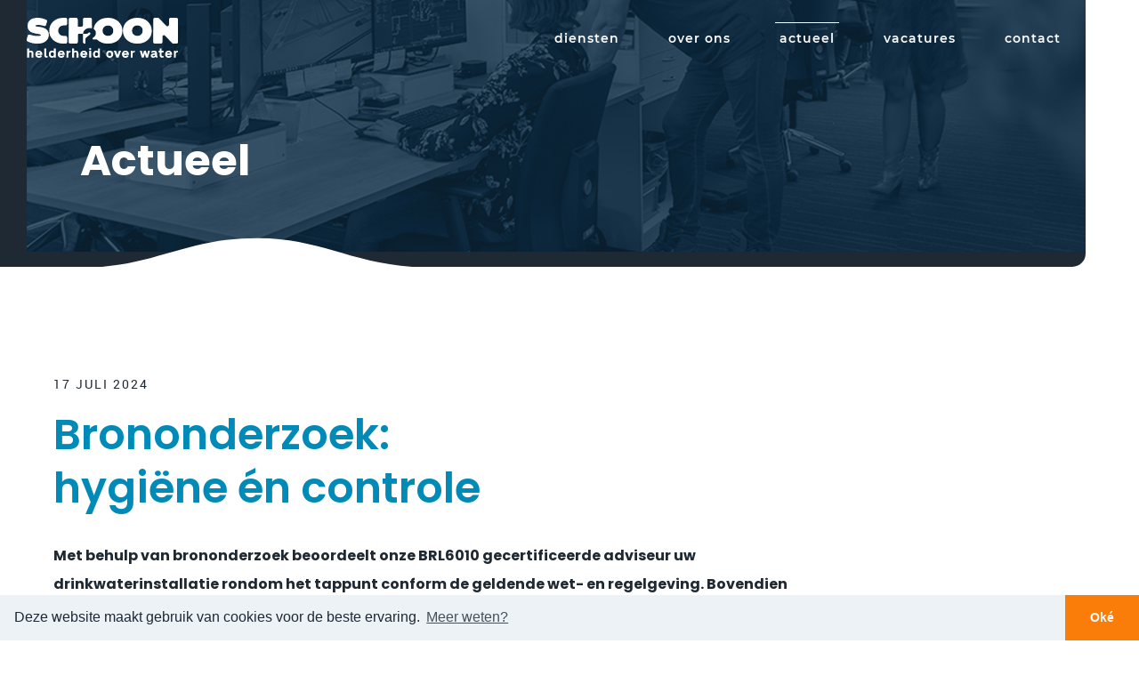

--- FILE ---
content_type: text/html
request_url: https://www.schoonh2o.nl/actueel/brononderzoek-hygiene-en-controle/
body_size: 15046
content:
<!DOCTYPE html>
<html lang="nl">
    <head>
        <title>De waarde van brononderzoek door SchoonH2O - SchoonH2O</title>
<meta charset="utf-8">
<meta name="viewport" content="width=device-width, initial-scale=1.0">
<meta name="description" content="De gecertificeerde adviseurs van SchoonH2O voeren brononderzoek uit, zodat legionellaproblemen tijdig kunnen worden verholpen! | Lees meer&hellip;">
<meta name="keywords" content="Legionella, SchoonH2O, brononderzoek, legionellapreventie, drinkwaterinstallatie, drinkwatersystemen">
<meta property="og:title" content="De waarde van brononderzoek door SchoonH2O">
<meta property="og:description" content="De gecertificeerde adviseurs van SchoonH2O voeren brononderzoek uit, zodat legionellaproblemen tijdig kunnen worden verholpen! | Lees meer&hellip;">
<meta property="og:type" content="website">
<meta property="og:updated_time" content="1761667862">
<meta name="twitter:title" content="De waarde van brononderzoek door SchoonH2O">
<meta name="twitter:description" content="De gecertificeerde adviseurs van SchoonH2O voeren brononderzoek uit, zodat legionellaproblemen tijdig kunnen worden verholpen! | Lees meer&hellip;">
        <link rel="shortcut icon" type="image/png" href="/assets/files/favicon.png">
        <link rel="canonical" href="https://www.schoonh2o.nl/actueel/brononderzoek-hygiene-en-controle/">
        <link rel="preload" href="/assets/fonts/montserrat/montserrat-semibold.woff2" as="font" type="font/woff2" crossorigin="anonymous">
<link rel="preload" href="/assets/fonts/poppins/poppins-regular.woff2" as="font" type="font/woff2" crossorigin="anonymous">
<link rel="preload" href="/assets/fonts/poppins/poppins-semibold.woff2" as="font" type="font/woff2" crossorigin="anonymous">
<link rel="preload" href="/assets/fonts/poppins/poppins-light.woff2" as="font" type="font/woff2" crossorigin="anonymous">
<link rel="preload" href="/assets/fonts/poppins/poppins-bold.woff2" as="font" type="font/woff2" crossorigin="anonymous">
<link rel="preload" href="/assets/fonts/poppins/poppins-medium.woff2" as="font" type="font/woff2" crossorigin="anonymous">
<link rel="preload" href="/assets/fonts/poppins/poppins-extrabold.woff2" as="font" type="font/woff2" crossorigin="anonymous">
<link rel="preload" href="/assets/fonts/roboto/roboto-light.woff2" as="font" type="font/woff2" crossorigin="anonymous">
<link rel="preload" href="/assets/fonts/roboto/roboto-medium.woff2" as="font" type="font/woff2" crossorigin="anonymous">
<link rel="preload" href="/assets/fonts/roboto/roboto-regular.woff2" as="font" type="font/woff2" crossorigin="anonymous">
<link rel="stylesheet" href="/assets/css/fonts.css?v=1761667862">
        <link rel="stylesheet" href="/assets/css/website.css?v=1761667862">
        <link rel="stylesheet" href="/assets/css/page-1449010.css?v=1761667862">
        <link rel="stylesheet" href="/assets/vendors/flatpickr/flatpickr.min.css">
<script>
    const LANGUAGE_CODE = 'nl';
</script>
<script src="/assets/vendors/jquery/jquery.min.js"></script>
        <link rel="stylesheet" type="text/css" href="https://cdn.jsdelivr.net/npm/cookieconsent@3/build/cookieconsent.min.css" />

<!-- Google Tag Manager -->
<script>(function(w,d,s,l,i){w[l]=w[l]||[];w[l].push({'gtm.start':
new Date().getTime(),event:'gtm.js'});var f=d.getElementsByTagName(s)[0],
j=d.createElement(s),dl=l!='dataLayer'?'&l='+l:'';j.async=true;j.src=
'https://www.googletagmanager.com/gtm.js?id='+i+dl;f.parentNode.insertBefore(j,f);
})(window,document,'script','dataLayer','GTM-M6ZDLHB5');</script>
<!-- End Google Tag Manager -->
        
        
        <!-- Google tag (gtag.js) -->
<script async src="https://www.googletagmanager.com/gtag/js?id=G-TP9HZ09TFL"></script>
<script>
  window.dataLayer = window.dataLayer || [];
  function gtag(){dataLayer.push(arguments);}
  gtag('js', new Date());

  gtag('config', 'G-TP9HZ09TFL');
</script>
    </head>
    <body>
        <script type='text/javascript'>
	(function(d,t) {
		_scoopi = {'onload': function() { this.trkDocumentLoad(); }};
		var s=d.getElementsByTagName(t)[0], js=d.createElement(t); js.async=1;
		js.src='//api.salesfeed.com/v3/bootstrap.js?aid=schoonh2o';
		s.parentNode.insertBefore(js,s);
	})(document,'script');
</script>

<script src="https://cdn.jsdelivr.net/npm/cookieconsent@3/build/cookieconsent.min.js" data-cfasync="false"></script>
<script>
window.cookieconsent.initialise({
  "palette": {
    "popup": {
      "background": "#edf2f7",
      "text": "#1f2933"
    },
    "button": {
      "background": "#fa7d09",
      "text": "#ffffff"
    }
  },
  "theme": "edgeless",
  "content": {
    "message": "Deze website maakt gebruik van cookies voor de beste ervaring.",
    "dismiss": "Oké",
    "link": "Meer weten?"
  }
});
</script>

<!-- Google Tag Manager (noscript) -->
<noscript><iframe src="https://www.googletagmanager.com/ns.html?id=GTM-M6ZDLHB5"
height="0" width="0" style="display:none;visibility:hidden"></iframe></noscript>
<!-- End Google Tag Manager (noscript) -->
        
        <div class="page" id="page-1449010">
		<header class="block-4-1 light" data-sticky="sticky">
			<div class="container container-1">
				<div class="row row-1">
					<div class="col col-1">
						<a class="media-1 dark" data-color="fill">
							<svg xmlns="http://www.w3.org/2000/svg" xmlns:xlink="http://www.w3.org/1999/xlink" version="1.1" width="300.7242988" height="79.6259766" viewBox="0 0 300.7242988 79.6259766" id="svg-635z4b8s88m1cn9ai6juahz4eqtt4jln">
  <!-- Generator: Adobe Illustrator 29.6.0, SVG Export Plug-In . SVG Version: 2.1.1 Build 207)  -->
  <defs>
    <style>
      #svg-635z4b8s88m1cn9ai6juahz4eqtt4jln .st0 {
        fill: url(#svg-el-8bayy6wmiz3495b7hb4u9er6spu2wm7j);
      }

      #svg-635z4b8s88m1cn9ai6juahz4eqtt4jln .st0, .st1, .st2, .st3, .st4, .st5 {
        opacity: .5;
      }

      #svg-635z4b8s88m1cn9ai6juahz4eqtt4jln .st1 {
        fill: url(#svg-el-hladiqiinfl9bcpf9abhbnjro5ufrj1q);
      }

      #svg-635z4b8s88m1cn9ai6juahz4eqtt4jln .st2 {
        fill: url(#svg-el-7g2j6ogsj26tiul1u9kzktsp247yz18i);
      }

      #svg-635z4b8s88m1cn9ai6juahz4eqtt4jln .st3 {
        fill: url(#svg-el-xw463yri64onto7zo8qoryxz11rylehm);
      }

      #svg-635z4b8s88m1cn9ai6juahz4eqtt4jln .st4 {
        fill: url(#svg-el-toi36jj4mwonwvdenqa50kh247zyihd3);
      }

      #svg-635z4b8s88m1cn9ai6juahz4eqtt4jln .st6 {
        fill: #0f283c;
      }

      #svg-635z4b8s88m1cn9ai6juahz4eqtt4jln .st5 {
        fill: url(#svg-el-kaaphbzg6uthd314a2julmxdsg6rgyd2);
      }

      #svg-635z4b8s88m1cn9ai6juahz4eqtt4jln .st7 {
        fill: #008ab7;
      }
    </style>
    <linearGradient id="svg-el-kaaphbzg6uthd314a2julmxdsg6rgyd2" x1="276.2215122" y1="-40.4563015" x2="276.2215122" y2="50.9734722" gradientUnits="userSpaceOnUse">
      <stop offset="0" stop-color="#fff"/>
      <stop offset="1" stop-color="#fff" stop-opacity="0"/>
    </linearGradient>
    <linearGradient id="svg-el-8bayy6wmiz3495b7hb4u9er6spu2wm7j" x1="219.9762436" y1="-43.4503107" x2="219.9762436" y2="52.5503339" xlink:href="#svg-el-kaaphbzg6uthd314a2julmxdsg6rgyd2"/>
    <linearGradient id="svg-el-hladiqiinfl9bcpf9abhbnjro5ufrj1q" x1="106.6849126" y1="-43.4503107" x2="106.6849126" y2="52.5503339" xlink:href="#svg-el-kaaphbzg6uthd314a2julmxdsg6rgyd2"/>
    <linearGradient id="svg-el-toi36jj4mwonwvdenqa50kh247zyihd3" x1="62.7089824" y1="-43.4503107" x2="62.7089824" y2="52.5503339" xlink:href="#svg-el-kaaphbzg6uthd314a2julmxdsg6rgyd2"/>
    <linearGradient id="svg-el-7g2j6ogsj26tiul1u9kzktsp247yz18i" x1="21.9336036" y1="-43.4503107" x2="21.9336036" y2="52.5503339" xlink:href="#svg-el-kaaphbzg6uthd314a2julmxdsg6rgyd2"/>
    <linearGradient id="svg-el-xw463yri64onto7zo8qoryxz11rylehm" x1="160.560386" y1="-43.4505185" x2="160.560386" y2="52.5501261" xlink:href="#svg-el-kaaphbzg6uthd314a2julmxdsg6rgyd2"/>
  </defs>
  <path class="st7" d="M182.0599575,7.2018974c-5.3346505-4.8014239-12.1692988-7.2018974-20.5015602-7.2018974-8.3832947,0-15.2427443,2.4004735-20.5773948,7.2018974-4.4995166,4.0497557-7.0778912,9.0786832-7.7823417,15.0619814.21558.1278218.4545303.2265498.6600944.3672491,1.1470572.789824,2.0799652,1.8152597,2.7972933,3.0767841.7168511,1.2629553,1.0759921,2.7834618,1.0759921,4.5624735,0,1.2624783-.1655006,2.3742414-.4950708,3.3352893-.3305242.9610479-.7745617,1.8147828-1.3344973,2.5602507-.5589817.7464218-1.1904593,1.4203477-1.893479,2.0227316-.7030197.6028608-1.4413334,1.1766279-2.2158951,1.7213012-.5093792.3624796-.7325904.8856903-.735452,1.4036546.0314785.8728127.6977732,1.7093775,1.7527797,1.7093775h7.0220884c.376788.3834653.7402215.7740847,1.148488,1.1418108,5.3346505,4.8014239,12.1941001,7.2028513,20.5773948,7.2028513,8.3322614,0,15.1669098-2.4014274,20.5015602-7.2028513,5.3346505-4.80047,8.0026912-10.9616694,8.0026912-18.4807365,0-7.519544-2.6680407-13.6807434-8.0026912-18.4821673ZM169.2181637,33.1907311c-2.0079462,1.955959-4.5615197,2.934177-7.6597664,2.934177-3.1511878,0-5.7290855-.978218-7.7356009-2.934177-2.0079462-1.955959-3.0104885-4.4589761-3.0104885-7.5066664,0-3.0486443,1.0025423-5.5511844,3.0104885-7.5071434,2.0065154-1.9554821,4.5844131-2.934177,7.7356009-2.934177,3.0982467,0,5.6518201.9786949,7.6597664,2.934177,2.0060384,1.955959,3.0104885,4.4584991,3.0104885,7.5071434,0,3.0476904-1.0044501,5.5507074-3.0104885,7.5066664Z"/>
  <path class="st7" d="M220.0138657,51.3678651c-8.3832595,0-15.2427426-2.4014416-20.5772046-7.2030798-5.3350844-4.8003933-8.0023154-10.961479-8.0023154-18.4807673s2.667231-13.680374,8.0023154-18.4820122C204.771123,2.4003676,211.6306062.000171,220.0138657.000171,228.3460836.000171,235.1806685,2.4003676,240.5157529,7.2020058c5.334462,4.8016382,8.0023154,10.9627239,8.0023154,18.4820122s-2.6678534,13.680374-8.0023154,18.4807673c-5.3350844,4.8016382-12.1696693,7.2030798-20.5018872,7.2030798ZM220.0138657,36.1251224c3.0985941,0,5.6519154-.9785034,7.6599637-2.9342653,2.006181-1.9557619,3.0102051-4.4592865,3.0102051-7.5068391,0-3.0487975-1.0040242-5.5510772-3.0102051-7.5068391-2.0080483-1.9557619-4.5613696-2.9342653-7.6599637-2.9342653-3.1508806,0-5.7291001.9785034-7.7352811,2.9342653-2.0080483,1.9557619-3.0108276,4.4580416-3.0108276,7.5068391,0,3.0475526,1.0027793,5.5510772,3.0108276,7.5068391,2.006181,1.9557619,4.5844005,2.9342653,7.7352811,2.9342653Z"/>
  <path class="st7" d="M251.7187455,48.1750421V3.1945501C251.7187455,1.4310308,253.1483603.0014159,254.9118797.0014159h5.8913737c.8219497,0,1.6122422.3169592,2.2064049.8849134l14.4183132,15.0757864c2.0261771,1.9368022,5.3856452.5006806,5.3856452-2.3022814V3.1945501c0-1.7635193,1.4296149-3.1931342,3.1931342-3.1931342h11.5243276c1.7635193,0,3.1931342,1.4296149,3.1931342,3.1931342v44.980492c0,1.7635193-1.4296149,3.1931342-3.1931342,3.1931342h-5.8878588c-.8240428,0-1.6161814-.3185716-2.2107767-.8891003l-14.4137181-15.126582c-2.0245874-1.9426409-5.3900058-.5077471-5.3900058,2.2981053v10.5244428c0,1.7635193-1.4296149,3.1931342-3.1931342,3.1931342h-11.5237052c-1.7635193,0-3.1931342-1.4296149-3.1931342-3.1931342Z"/>
  <path class="st7" d="M21.1556019,51.3678651c-6.9188247,0-13.3806867-1.509583-19.3855859-4.528749-1.3673928-.687503-2.062585-2.2481933-1.653402-3.722979l2.042749-7.3625164c.4952617-1.7850319,2.4012246-2.7571345,4.1501201-2.1464072,5.2438854,1.8312038,10.0651634,2.7457284,14.4645523,2.7457284,5.0804992,0,7.6213713-.5826203,7.6213713-1.7528407,0-.8627263-.9143903-1.5100822-2.7431708-1.9433127-1.829403-.4307407-4.0397501-.8502771-6.6310412-1.2573644-2.5912911-.4058424-5.1956539-1.0407492-7.8118434-1.9047204-2.6174344-.8639712-4.8396081-2.4512382-6.6683887-4.7642908-1.829403-2.3105628-2.7437933-5.2958696-2.7437933-8.9546756,0-4.9273747,1.777739-8.7891018,5.3350844-11.5839366C10.6877318,1.3982108,15.5155132.000171,21.6124858.000171,27.0763014.000171,32.7532707,1.2809963,38.6446416,3.8443108c1.470387.6397602,2.2390691,2.2801622,1.7948538,3.8209425l-1.8893873,6.5534224c-.5022739,1.7421588-2.3500193,2.6968799-4.0764069,2.1428202-4.3820486-1.4063565-8.1607654-2.1095348-11.3368166-2.1095348-3.8617272,0-5.7919683.558967-5.7919683,1.6769009,0,.5079254.6598051.9274619,1.9812827,1.2573644,1.3208551.3311475,2.9591636.5714161,4.915548.7232958,1.9557619.1531246,4.07772.5340687,6.3640069,1.1440771,2.2862869.6087636,4.4076225,1.3980399,6.3640069,2.3616043,1.9551394.9660543,3.5940704,2.5035246,4.915548,4.6111662,1.3208551,2.1088865,1.9819051,4.6622077,1.9819051,7.6599637,0,5.4875865-2.057845,9.8061976-6.1735349,12.9558333-4.1156899,3.1508806-9.6287972,4.7256984-16.538077,4.7256984Z"/>
  <path class="st7" d="M126.5842191.0014159h-11.5235582c-1.7635781,0-3.1932077,1.429474-3.1932077,3.1932077v11.294786c0,1.7631113-1.4291627,3.192274-3.1921184,3.192274h-7.1730462V3.1946236C101.5022886,1.4308898,100.0726591.0014159,98.3090809.0014159h-11.5235582c-1.7635781,0-3.1932077,1.429474-3.1932077,3.1932077v44.9799956c0,1.7637337,1.4296296,3.1932077,3.1932077,3.1932077h11.5235582c1.7635781,0,3.1932077-1.429474,3.1932077-3.1932077v-13.277936c0-1.7631113,1.4291627-3.192274,3.1921184-3.192274h7.1730462v.0006225c.2004314-1.9794153.7169156-3.6861941,1.5494527-5.1212702.8316034-1.4344536,1.8720413-2.6252151,3.1199133-3.5719732,1.2481832-.9467581,2.639376-1.6420432,4.1746678-2.0871005,1.5343581-.444746,3.1200689-.6672746,4.7552651-.6672746,1.4433236,0,2.8799559.183625,4.3106748.5325125V3.1946236C129.7774268,1.4308898,128.3477973.0014159,126.5842191.0014159Z"/>
  <path class="st7" d="M73.3984714,15.2444697h3.7865845c1.757963,0,3.1830737-1.4251106,3.1830737-3.1830737V3.1844895C80.3681296,1.4265265,78.943019.0014159,77.1850559.0014159h-3.7865845c-8.365675.0074695-15.2130203,2.4064212-20.5392347,7.20059-5.3350844,4.8016382-8.0023154,10.9627239-8.0023154,18.4820122s2.667231,13.680374,8.0023154,18.4807673c5.3262144,4.7941687,12.1735596,7.1943654,20.5392347,7.2018349v.0015561h3.7865845c1.757963,0,3.1830737-1.4251106,3.1830737-3.1830737v-8.8769065c0-1.757963-1.4251106-3.1830737-3.1830737-3.1830737h-3.7865845v-.0015561c-3.1332961-.0080919-5.6993777-.9850392-7.6973111-2.9327092-2.0080483-1.9557619-3.0108276-4.4592865-3.0108276-7.5068391,0-3.0487975,1.0027793-5.5510772,3.0108276-7.5068391,1.9979334-1.9476699,4.564015-2.9246172,7.6973111-2.9327092Z"/>
  <path class="st5" d="M251.7187256,24.4222711v23.7522039c0,1.7632725,1.4296482,3.1931591,3.1931591,3.1931591h11.5237513c1.763511,0,3.1931591-1.4298866,3.1931591-3.1931591v-10.5245601c0-2.8058783,3.365337-4.2410114,5.3899763-2.2979299l14.4138107,15.1261433c.5945142.5709054,1.3864845.8895059,2.2106486.8895059h5.8879088c1.763511,0,3.1931591-1.4298866,3.1931591-3.1931591v-28.7424988c-17.767224,4.7995161-33.9018589,5.8368755-49.0055732,4.9902949Z"/>
  <path class="st7" d="M115.0465945,51.3675443h1.7865423v-9.2791433c0-.9606529.4365901-1.8687603,1.1865979-2.4690138l7.0622512-5.6495537c.4840355-.3702903.8827621-.7835441,1.1967979-1.2394524.3131085-.4552901.4701264-.9257256.4701264-1.4106884,0-.5693445-.1783451-1.0685254-.5344172-1.4959974-.3563812-.4271629-.9189257-.6407443-1.6879425-.6407443-.8268167,0-1.5108337.3279449-2.0517418.9829074-.0418817.0506908-.0823726.1032362-.1210089.1570179-.6093717.8459803-1.5568882,1.3816339-2.59945,1.3816339h-7.8790225v16.4917669c0,1.7516151,1.4198066,3.1712671,3.1712671,3.1712671Z"/>
  <path class="st0" d="M199.4365276,44.164055c5.3346505,4.8019009,12.1941001,7.2028513,20.5773948,7.2028513,8.3322614,0,15.1669098-2.4009504,20.5017987-7.2028513,5.334412-4.80047,8.0024527-10.9611925,8.0024527-18.4807365,0-.5060406-.0434022-.9896647-.067488-1.4833047-6.2799591-.4645462-12.3886944-1.2286151-18.3705617-2.1577075.3782189,1.1170095.6040532,2.3174847.6040532,3.6410122,0,3.0476904-1.0042116,5.5511844-3.0104885,7.5071434-2.0079462,1.9554821-4.5612812,2.934177-7.6597664,2.934177-3.1509493,0-5.7290855-.9786949-7.7353624-2.934177-2.0081847-1.955959-3.010727-4.459453-3.010727-7.5071434,0-2.7529372.8623199-5.0365587,2.4996784-6.8980823-6.169069-1.1880746-12.2513337-2.387119-18.2978273-3.4316326-1.3542906,3.0992006-2.0353707,6.5408491-2.0353707,10.3297148,0,7.519544,2.6670868,13.6802664,8.0022142,18.4807365Z"/>
  <path class="st1" d="M86.7854977,51.3669063h11.5235128c1.7637494,0,3.1931591-1.4289328,3.1931591-3.1926822v-13.2782002c0-1.7632725,1.4294097-3.1922053,3.1922053-3.1922053h7.1730421v.0004769c.2005561-1.9793294.7170896-3.6858452,1.5493618-5.1214553.8317953-1.4341792,1.8720164-2.6251154,3.1201863-3.5718549,1.2481699-.9467395,2.6391854-1.642128,4.1744773-2.0871194,1.5345765-.4445145,3.1199478-.6672486,4.7553985-.6672486,1.4432412,0,2.8798051.1836245,4.3106456.5327496v-5.2049209c-15.8131727,3.1220941-29.8640269,7.7375087-46.185148,10.7074567v21.8823214c0,1.7637494,1.4296482,3.1926822,3.1931591,3.1926822Z"/>
  <path class="st4" d="M45.0497869,28.9160643c.6715412,6.0667639,3.2623164,11.1567407,7.8095277,15.2479907,5.3260654,4.7942697,12.1735913,7.1942663,20.539239,7.2018974v.0014308h3.786481c1.7580261,0,3.1831433-1.4251172,3.1831433-3.1826663v-8.8769347c0-1.7580261-1.4251172-3.1831433-3.1831433-3.1831433h-3.786481v-.0019078c-3.1335408-.0076311-5.6995148-.9848952-7.6974452-2.9322692-1.2624783-1.2300459-2.0804421-2.7014269-2.548804-4.3631098-3.5179599.224642-7.1613569.3558023-10.9788395.3558023-2.3928423,0-4.7689915-.0992049-7.1236781-.2670902Z"/>
  <path class="st2" d="M1.7699606,46.838296c6.0049993,3.0195505,12.4666752,4.5286103,19.3857431,4.5286103,6.909052,0,12.4223191-1.5744015,16.5381319-4.7255894,4.1155743-3.14928,6.1733615-7.4680337,6.1733615-12.9557842,0-1.8085824-.2706673-3.4354481-.7519067-4.9206606-16.0726318-1.4389486-30.8656152-6.3629479-41.1643285-10.6392533.3186005,2.6031759,1.1713815,4.8123937,2.5900599,6.604283,1.8288527,2.3127153,4.0509481,3.8999944,6.6684324,4.7642221,2.6160535.8637507,5.2204217,1.498567,7.8119124,1.9049257,2.5912522.4068357,4.8014239.8260719,6.630992,1.2572319,1.8286142.4330677,2.7429213,1.0802846,2.7429213,1.9430815,0,1.1704276-2.5406959,1.7527797-7.6211337,1.7527797-4.3993577,0-9.2208134-.9143071-14.4646055-2.745783-1.7489641-.610492-3.6550822.3615257-4.150153,2.1467378L.1166244,43.1157258c-.4092204,1.4747197.2861681,3.0352897,1.6533362,3.7225701Z"/>
  <path class="st3" d="M187.5443693,14.3904403c-8.2893362-1.2667708-16.5519634-2.1333832-24.9314426-2.1333832-10.0125452,0-18.8952033.9114454-27.2012326,2.3026994-1.1446724,2.3608869-1.8767858,4.9316304-2.2125564,7.7045994.21558.1273448.4545303.2260728.6596175.3667721,1.1470572.789824,2.0799652,1.8152597,2.7972933,3.0767841.7168511,1.2629553,1.0759921,2.7834618,1.0759921,4.5624735,0,1.2624783-.1655006,2.3742414-.4950708,3.3352893-.3305242.9610479-.7745617,1.8147828-1.3344973,2.5602507-.5589817.7464218-1.1904593,1.4203477-1.893479,2.0227316-.7030197.6028608-1.4413334,1.1766279-2.2158951,1.7213012-.5089023.3620027-.7325904.8852133-.7349751,1.4027007.0314785.8728127.6977732,1.7093775,1.7523027,1.7093775h7.0220884c.376788.3834653.7402215.7745617,1.148488,1.1418108,5.3346505,4.8019009,12.1941001,7.2028513,20.5773948,7.2028513,8.3322614,0,15.1669098-2.4009504,20.5020372-7.2028513,5.3341735-4.80047,8.0022142-10.9611925,8.0022142-18.4807365,0-4.1914089-.8604121-7.9454575-2.5182794-11.2926705ZM169.2181637,33.1902542c-2.0079462,1.9554821-4.5615197,2.934177-7.6597664,2.934177-3.1507109,0-5.7290855-.9786949-7.735124-2.934177-2.0084232-1.955959-3.0109654-4.459453-3.0109654-7.5071434,0-3.0486443,1.0025423-5.5511844,3.0109654-7.5066664,2.0060384-1.955959,4.5844131-2.934654,7.735124-2.934654,3.0982467,0,5.6518201.9786949,7.6597664,2.934654,2.0060384,1.9554821,3.0104885,4.4580222,3.0104885,7.5066664,0,3.0476904-1.0044501,5.5511844-3.0104885,7.5071434Z"/>
  <g>
    <path class="st6" d="M13.4804688,71.1953125v8.1191406h-3.7094727v-7.7041016c0-2.0751953-.5961914-3.0610352-2.3344727-3.0610352-1.737793,0-2.7753906,1.1157227-2.7753906,3.0610352v7.7041016H.9516602v-18.3134766h3.7094727v5.706543c.9335938-.9335938,2.0493164-1.4008789,3.3720703-1.4008789,3.5537109,0,5.4472656,2.0751953,5.4472656,5.8886719Z"/>
    <path class="st6" d="M29.2270508,67.3300781c1.296875,1.375,1.9453125,3.1650391,1.9453125,5.3696289v.6225586c0,.2333984-.2333984.4931641-.519043.4931641h-9.6235352c.4150391,1.5561523,1.5307617,2.5419922,3.1645508,2.5419922,1.1674805,0,2.0234375-.4931641,2.5683594-1.5048828.1816406-.2333984.4150391-.2851562.7001953-.1811523l3.0869141,1.0893555c-.9335938,2.3862305-3.1645508,3.8652344-6.3554688,3.8652344-2.1269531,0-3.8388672-.6489258-5.1098633-1.9716797s-1.9194336-3.0351562-1.9194336-5.1621094c0-2.152832.6484375-3.8911133,1.9194336-5.2138672,1.296875-1.3227539,3.0087891-1.9975586,5.1098633-1.9975586,2.0751953,0,3.7617188.6748047,5.0327148,2.0493164ZM21.1337891,70.8061523h6.0957031c-.5185547-1.4267578-1.5825195-2.2827148-3.0351562-2.2827148-1.5302734,0-2.5419922.7524414-3.0605469,2.2827148Z"/>
    <path class="st6" d="M39.5512695,79.3662109c-2.8276367,0-4.5136719-1.6601562-4.5136719-4.5654297v-13.7998047h3.7094727v13.7998047c0,.7006836.4150391,1.1416016,1.1152344,1.1416016h.7001953c.5966797,0,.9858398.3632812.9858398.9594727v2.4643555h-1.9970703Z"/>
    <path class="st6" d="M54.1293945,61.0009766h3.7094727v18.3134766h-2.8017578c-.2851562,0-.5185547-.2333984-.5185547-.5185547v-1.1674805c-1.1416016,1.296875-2.5678711,1.9453125-4.2539062,1.9453125-1.894043,0-3.3984375-.6484375-4.5395508-1.9194336-1.1157227-1.296875-1.6860352-3.0351562-1.6860352-5.1879883,0-4.487793,2.3344727-7.1333008,6.4067383-7.1333008,1.4790039,0,2.6977539.4150391,3.6835938,1.2709961v-5.6030273ZM54.1293945,72.3105469c0-2.2568359-1.2709961-3.7612305-3.2426758-3.7612305-1.9711914,0-3.1123047,1.5825195-3.1123047,3.8911133s1.1928711,3.8911133,3.1645508,3.8911133c1.9711914,0,3.1904297-1.4526367,3.1904297-3.7612305v-.2597656Z"/>
    <path class="st6" d="M73.7407227,67.3300781c1.296875,1.375,1.9453125,3.1650391,1.9453125,5.3696289v.6225586c0,.2333984-.2333984.4931641-.519043.4931641h-9.6235352c.4150391,1.5561523,1.5307617,2.5419922,3.1645508,2.5419922,1.1674805,0,2.0234375-.4931641,2.5683594-1.5048828.1816406-.2333984.4150391-.2851562.7001953-.1811523l3.0869141,1.0893555c-.9335938,2.3862305-3.1645508,3.8652344-6.3554688,3.8652344-2.1269531,0-3.8388672-.6489258-5.1098633-1.9716797s-1.9194336-3.0351562-1.9194336-5.1621094c0-2.152832.6484375-3.8911133,1.9194336-5.2138672,1.296875-1.3227539,3.0087891-1.9975586,5.1098633-1.9975586,2.0751953,0,3.7617188.6748047,5.0327148,2.0493164ZM65.6474609,70.8061523h6.0957031c-.5185547-1.4267578-1.5825195-2.2827148-3.0351562-2.2827148-1.5302734,0-2.5419922.7524414-3.0605469,2.2827148Z"/>
    <path class="st6" d="M87.1782227,65.5922852v2.1010742c0,.5966797-.3891602.9858398-.934082.9858398h-.1557617c-2.1010742,0-3.1904297,1.3486328-3.1904297,3.6313477v7.0039062h-3.7094727v-13.722168h2.8017578c.2851562,0,.4926758.2075195.4926758.4926758v1.375c1.0893555-1.2451172,2.5678711-1.8676758,4.4614258-1.8676758h.2338867Z"/>
    <path class="st6" d="M102.8974609,71.1953125v8.1191406h-3.7094727v-7.7041016c0-2.0751953-.5961914-3.0610352-2.3344727-3.0610352-1.737793,0-2.7753906,1.1157227-2.7753906,3.0610352v7.7041016h-3.7094727v-18.3134766h3.7094727v5.706543c.9335938-.9335938,2.0493164-1.4008789,3.3720703-1.4008789,3.5537109,0,5.4472656,2.0751953,5.4472656,5.8886719Z"/>
    <path class="st6" d="M118.644043,67.3300781c1.296875,1.375,1.9453125,3.1650391,1.9453125,5.3696289v.6225586c0,.2333984-.2333984.4931641-.519043.4931641h-9.6235352c.4150391,1.5561523,1.5307617,2.5419922,3.1645508,2.5419922,1.1674805,0,2.0234375-.4931641,2.5683594-1.5048828.1816406-.2333984.4150391-.2851562.7001953-.1811523l3.0869141,1.0893555c-.9335938,2.3862305-3.1645508,3.8652344-6.3554688,3.8652344-2.1269531,0-3.8388672-.6489258-5.1098633-1.9716797s-1.9194336-3.0351562-1.9194336-5.1621094c0-2.152832.6484375-3.8911133,1.9194336-5.2138672,1.296875-1.3227539,3.0087891-1.9975586,5.1098633-1.9975586,2.0751953,0,3.7617188.6748047,5.0327148,2.0493164ZM110.5507813,70.8061523h6.0957031c-.5185547-1.4267578-1.5825195-2.2827148-3.0351562-2.2827148-1.5302734,0-2.5419922.7524414-3.0605469,2.2827148Z"/>
    <path class="st6" d="M124.1694336,62.1162109c0-.5966797.1816406-1.0634766.5449219-1.4526367.7519531-.7524414,2.152832-.7524414,2.9052734,0,.3891602.3891602.5961914.8818359.5961914,1.4785156,0,1.1674805-.8818359,1.9975586-2.0488281,1.9975586-1.1416016,0-1.9975586-.855957-1.9975586-2.0234375ZM124.3251953,79.3144531v-13.722168h3.7094727v13.722168h-3.7094727Z"/>
    <path class="st6" d="M141.9643555,61.0009766h3.7094727v18.3134766h-2.8017578c-.2851562,0-.5185547-.2333984-.5185547-.5185547v-1.1674805c-1.1416016,1.296875-2.5678711,1.9453125-4.2539062,1.9453125-1.894043,0-3.3984375-.6484375-4.5395508-1.9194336-1.1157227-1.296875-1.6860352-3.0351562-1.6860352-5.1879883,0-4.487793,2.3344727-7.1333008,6.4067383-7.1333008,1.4790039,0,2.6977539.4150391,3.6835938,1.2709961v-5.6030273ZM141.9643555,72.3105469c0-2.2568359-1.2709961-3.7612305-3.2426758-3.7612305-1.9711914,0-3.1123047,1.5825195-3.1123047,3.8911133s1.1928711,3.8911133,3.1645508,3.8911133c1.9711914,0,3.1904297-1.4526367,3.1904297-3.7612305v-.2597656Z"/>
    <path class="st6" d="M164.9995117,79.6259766c-2.1010742,0-3.7612305-.6489258-5.0327148-1.9458008-1.2451172-1.296875-1.8671875-3.034668-1.8671875-5.2138672,0-2.2050781.6220703-3.9428711,1.8671875-5.2397461,1.2714844-1.296875,2.9316406-1.9458008,5.0327148-1.9458008s3.7871094.6489258,5.0322266,1.9458008,1.8676758,3.034668,1.8676758,5.2397461c0,2.1791992-.6225586,3.9169922-1.8935547,5.2138672-1.2192383,1.296875-2.9052734,1.9458008-5.0063477,1.9458008ZM164.9995117,76.3574219c1.0117188,0,1.7895508-.3632812,2.3344727-1.0634766.5708008-.7265625.855957-1.6601562.855957-2.8276367s-.2851562-2.1269531-.855957-2.8535156c-.5449219-.7260742-1.3227539-1.0893555-2.3344727-1.0893555s-1.7900391.3632812-2.3344727,1.0893555c-.5449219.7265625-.8300781,1.6860352-.8300781,2.8535156s.2851562,2.1010742.8300781,2.8276367c.5444336.7001953,1.3227539,1.0634766,2.3344727,1.0634766Z"/>
    <path class="st6" d="M183.5214844,65.5922852h4.0722656l-5.1362305,13.722168h-3.9946289l-5.1103516-13.722168h4.0986328l2.8017578,7.7817383c.0258789.078125.0517578.1557617.0517578.2333984v.3632812c0,.078125.0258789.1298828.1035156.1298828h.078125l3.0351562-8.5083008Z"/>
    <path class="st6" d="M201.3950195,67.3300781c1.296875,1.375,1.9453125,3.1650391,1.9453125,5.3696289v.6225586c0,.2333984-.2333984.4931641-.519043.4931641h-9.6235352c.4150391,1.5561523,1.5307617,2.5419922,3.1645508,2.5419922,1.1674805,0,2.0234375-.4931641,2.5683594-1.5048828.1816406-.2333984.4150391-.2851562.7001953-.1811523l3.0869141,1.0893555c-.9335938,2.3862305-3.1645508,3.8652344-6.3554688,3.8652344-2.1269531,0-3.8388672-.6489258-5.1098633-1.9716797s-1.9194336-3.0351562-1.9194336-5.1621094c0-2.152832.6484375-3.8911133,1.9194336-5.2138672,1.296875-1.3227539,3.0087891-1.9975586,5.1098633-1.9975586,2.0751903,0,3.7617188.6748047,5.0327148,2.0493164ZM193.3017578,70.8061523h6.0957031c-.5185547-1.4267578-1.5825195-2.2827148-3.0351562-2.2827148-1.5302734,0-2.5419922.7524414-3.0605469,2.2827148Z"/>
    <path class="st6" d="M214.8320313,65.5922852v2.1010742c0,.5966797-.3891602.9858398-.934082.9858398h-.1557617c-2.1010742,0-3.1904297,1.3486328-3.1904297,3.6313477v7.0039062h-3.7094727v-13.722168h2.8017578c.2851562,0,.4926758.2075195.4926758.4926758v1.375c1.0893555-1.2451172,2.5678711-1.8676758,4.4619141-1.8676758h.2333984Z"/>
    <path class="st6" d="M241.2910156,65.5922852h3.7353516l-3.96875,13.722168h-3.9951232l-1.8935487-6.9780273c-.0258789-.0517578-.0258789-.1293945-.0258789-.2333984l.0517578-.5708008c0-.0776367-.0517578-.1293945-.1293945-.1293945h-.1040039l-2.3603516,7.9116211h-3.7612305l-3.96875-13.722168h3.9165039l1.9458008,6.8481445c.0258789.0517578.0258789.1298828.0258789.2592773l-.0517578.4667969c0,.078125.0517578.1298828.1293945.1298828h.1298828l2.2827148-7.7041016h3.6313477l2.0234375,6.8740234c.0258789.0517578.0258789.1298828.0258789.2592773l-.0258789.4667969c0,.078125.0517578.1298828.1298828.1298828h.1552734l2.1015625-7.7299805Z"/>
    <path class="st6" d="M259.6054688,75.8125c.1811523.1816406.2592773.4667969.2592773.9082031v2.6196289h-.3374023c-1.6083984,0-2.7753906-.5185547-3.4760742-1.5561523-1.1152344,1.1928711-2.7495117,1.7895508-4.8764648,1.7895508-2.6977539,0-4.4619141-1.5820312-4.4619141-4.0463867,0-2.3867188,1.5566406-4.0727539,4.6694336-4.5136719,1.9975586-.2333984,3.3203125-.5449219,3.9946289-.9335938v-.0522461c0-.9077148-.9335938-1.5302734-2.2050781-1.5302734-.6484375,0-1.21875.0776367-1.737793.2851562l-.5708008.2333984c-.2075195.1040039-.855957.5449219-.8818359.5449219-.6225586.3110352-1.296875.1816406-1.6342773-.2592773l-1.1152344-1.5825195c.440918-.5444336,1.1674805-1.0893555,2.152832-1.6342773,1.0117188-.5444336,2.1791992-.8041992,3.5019531-.8041992,4.0205078,0,6.1738281,1.9199219,6.1738281,5.5771484v3.8652344c0,.4926758.1816406.855957.5185547,1.0634766l.0263672.0258789ZM255.3769531,73.3481445v-.362793c-.7001953.5703125-1.7900391.8818359-3.2163086.9335938-1.3491211.1298828-1.9199219.5449219-1.9199219,1.375,0,.7519531.519043,1.1669922,1.4267578,1.1669922,2.4643555,0,3.7094727-1.0375977,3.7094727-3.112793Z"/>
    <path class="st6" d="M271.9790039,68.8349609h-3.9946289v5.5766602c0,.9082031.6225586,1.5307617,1.4785156,1.5307617h1.5561523c.5966797,0,.9599609.3632812.9599609.9594727v2.4643555h-2.8276367c-3.034668,0-4.8764648-1.8676758-4.8764648-4.9545898v-5.5766602h-1.1933594c-.5966797,0-.9599609-.4150391-.9599609-.9599609v-2.2827148h2.1533203v-4.5913086h3.7094727v4.5913086h3.9946289v3.2426758Z"/>
    <path class="st6" d="M287.1801758,67.3300781c1.296875,1.375,1.9453125,3.1650391,1.9453125,5.3696289v.6225586c0,.2333984-.2333984.4931641-.519043.4931641h-9.6235352c.4150391,1.5561523,1.5307617,2.5419922,3.1645508,2.5419922,1.1674805,0,2.0234375-.4931641,2.5683594-1.5048828.1816406-.2333984.4150391-.2851562.7001953-.1811523l3.0869141,1.0893555c-.9335938,2.3862305-3.1645508,3.8652344-6.3554688,3.8652344-2.1269531,0-3.8388672-.6489258-5.1098633-1.9716797s-1.9194336-3.0351562-1.9194336-5.1621094c0-2.152832.6484375-3.8911133,1.9194336-5.2138672,1.296875-1.3227539,3.0087891-1.9975586,5.1098633-1.9975586,2.0751953,0,3.7617188.6748047,5.0327148,2.0493164ZM279.0869141,70.8061523h6.0957031c-.5185547-1.4267578-1.5825195-2.2827148-3.0351562-2.2827148-1.5302734,0-2.5419922.7524414-3.0605469,2.2827148Z"/>
    <path class="st6" d="M300.6176758,65.5922852v2.1010742c0,.5966797-.3891602.9858398-.934082.9858398h-.1557617c-2.1010742,0-3.1904297,1.3486328-3.1904297,3.6313477v7.0039062h-3.7094727v-13.722168h2.8017578c.2851562,0,.4926758.2075195.4926758.4926758v1.375c1.0893555-1.2451172,2.5678711-1.8676758,4.4614258-1.8676758h.2338867Z"/>
  </g>
</svg>
						</a>
						<a class="media-1 dark scrolled_logo" href="/" aria-label="SchoonH2O">
							<img src="/assets/files/schoonh2o-logo-1.svg" alt>
						</a>
					</div>
					<div class="col col-2">
						<div class="menu" data-menu_hamburger_size="md">
							<nav class="menu-1 dark default-menu" data-levels="2">
								<ul><li class="page-692031"><a href="/diensten/">Diensten</a></li><li class="page-679179"><a href="/over-ons/">Over ons</a></li><li class="active page-722669"><a href="/actueel/">Actueel</a></li><li class="page-692033"><a href="/vacatures/">Vacatures</a></li><li class="page-679180"><a href="/contact/">Contact</a></li></ul>
							</nav>
							<div class="control-1 dark hamburger-menu-handler" data-color="fill" aria-label="menu">
								<svg xmlns="http://www.w3.org/2000/svg" viewBox="0 0 448 512" id="svg-4u0aj99ek5pnjen2lsoy1me94y9xj763"><path d="M16 132h416c8.837 0 16-7.163 16-16V76c0-8.837-7.163-16-16-16H16C7.163 60 0 67.163 0 76v40c0 8.837 7.163 16 16 16zm0 160h416c8.837 0 16-7.163 16-16v-40c0-8.837-7.163-16-16-16H16c-8.837 0-16 7.163-16 16v40c0 8.837 7.163 16 16 16zm0 160h416c8.837 0 16-7.163 16-16v-40c0-8.837-7.163-16-16-16H16c-8.837 0-16 7.163-16 16v40c0 8.837 7.163 16 16 16z"/></svg>
							</div>
							<nav class="hamburger-menu-1 dark hamburger-menu" data-levels="2">
								<div class="control-1 light hamburger-menu-close" data-color="fill" aria-label="sluiten">
									<svg xmlns="http://www.w3.org/2000/svg" viewBox="0 0 352 512" id="svg-a1rkabm94z0uk0nefzgcu98v17fc5yry"><path d="M242.72 256l100.07-100.07c12.28-12.28 12.28-32.19 0-44.48l-22.24-22.24c-12.28-12.28-32.19-12.28-44.48 0L176 189.28 75.93 89.21c-12.28-12.28-32.19-12.28-44.48 0L9.21 111.45c-12.28 12.28-12.28 32.19 0 44.48L109.28 256 9.21 356.07c-12.28 12.28-12.28 32.19 0 44.48l22.24 22.24c12.28 12.28 32.2 12.28 44.48 0L176 322.72l100.07 100.07c12.28 12.28 32.2 12.28 44.48 0l22.24-22.24c12.28-12.28 12.28-32.19 0-44.48L242.72 256z"/></svg>
								</div>
								<div class="container container-11">
									<div class="row row-11">
										<div class="col col-11">
											<div class="media-1 light" data-color="fill">
												<svg xmlns="http://www.w3.org/2000/svg" xmlns:xlink="http://www.w3.org/1999/xlink" version="1.1" width="300.7242988" height="79.6259766" viewBox="0 0 300.7242988 79.6259766" id="svg-uwg8nmsjex5ln1r6qv73k12i69r6r3wo">
  <!-- Generator: Adobe Illustrator 29.6.0, SVG Export Plug-In . SVG Version: 2.1.1 Build 207)  -->
  <defs>
    <style>
      #svg-uwg8nmsjex5ln1r6qv73k12i69r6r3wo .st0 {
        fill: url(#svg-el-rd1qtq09b3zgdee6drgf9as27l2my5kz);
      }

      #svg-uwg8nmsjex5ln1r6qv73k12i69r6r3wo .st0, .st1, .st2, .st3, .st4, .st5 {
        opacity: .5;
      }

      #svg-uwg8nmsjex5ln1r6qv73k12i69r6r3wo .st1 {
        fill: url(#svg-el-zfoboc57a69wut9vzy1n2n01x5s5zbug);
      }

      #svg-uwg8nmsjex5ln1r6qv73k12i69r6r3wo .st2 {
        fill: url(#svg-el-dc5c9179mpxzmqp1wgvf8t997z4tjbas);
      }

      #svg-uwg8nmsjex5ln1r6qv73k12i69r6r3wo .st3 {
        fill: url(#svg-el-27vkwrt23jrdk3qbkkf65t7l20n6hhc3);
      }

      #svg-uwg8nmsjex5ln1r6qv73k12i69r6r3wo .st4 {
        fill: url(#svg-el-xuw4y3ihf8ief5p5eqakwkv2zll4ew5a);
      }

      #svg-uwg8nmsjex5ln1r6qv73k12i69r6r3wo .st6 {
        fill: #0f283c;
      }

      #svg-uwg8nmsjex5ln1r6qv73k12i69r6r3wo .st5 {
        fill: url(#svg-el-rw11a34or8nw6c9zkep80xe2g73kq224);
      }

      #svg-uwg8nmsjex5ln1r6qv73k12i69r6r3wo .st7 {
        fill: #008ab7;
      }
    </style>
    <linearGradient id="svg-el-rw11a34or8nw6c9zkep80xe2g73kq224" x1="276.2215122" y1="-40.4563015" x2="276.2215122" y2="50.9734722" gradientUnits="userSpaceOnUse">
      <stop offset="0" stop-color="#fff"/>
      <stop offset="1" stop-color="#fff" stop-opacity="0"/>
    </linearGradient>
    <linearGradient id="svg-el-rd1qtq09b3zgdee6drgf9as27l2my5kz" x1="219.9762436" y1="-43.4503107" x2="219.9762436" y2="52.5503339" xlink:href="#svg-el-rw11a34or8nw6c9zkep80xe2g73kq224"/>
    <linearGradient id="svg-el-zfoboc57a69wut9vzy1n2n01x5s5zbug" x1="106.6849126" y1="-43.4503107" x2="106.6849126" y2="52.5503339" xlink:href="#svg-el-rw11a34or8nw6c9zkep80xe2g73kq224"/>
    <linearGradient id="svg-el-xuw4y3ihf8ief5p5eqakwkv2zll4ew5a" x1="62.7089824" y1="-43.4503107" x2="62.7089824" y2="52.5503339" xlink:href="#svg-el-rw11a34or8nw6c9zkep80xe2g73kq224"/>
    <linearGradient id="svg-el-dc5c9179mpxzmqp1wgvf8t997z4tjbas" x1="21.9336036" y1="-43.4503107" x2="21.9336036" y2="52.5503339" xlink:href="#svg-el-rw11a34or8nw6c9zkep80xe2g73kq224"/>
    <linearGradient id="svg-el-27vkwrt23jrdk3qbkkf65t7l20n6hhc3" x1="160.560386" y1="-43.4505185" x2="160.560386" y2="52.5501261" xlink:href="#svg-el-rw11a34or8nw6c9zkep80xe2g73kq224"/>
  </defs>
  <path class="st7" d="M182.0599575,7.2018974c-5.3346505-4.8014239-12.1692988-7.2018974-20.5015602-7.2018974-8.3832947,0-15.2427443,2.4004735-20.5773948,7.2018974-4.4995166,4.0497557-7.0778912,9.0786832-7.7823417,15.0619814.21558.1278218.4545303.2265498.6600944.3672491,1.1470572.789824,2.0799652,1.8152597,2.7972933,3.0767841.7168511,1.2629553,1.0759921,2.7834618,1.0759921,4.5624735,0,1.2624783-.1655006,2.3742414-.4950708,3.3352893-.3305242.9610479-.7745617,1.8147828-1.3344973,2.5602507-.5589817.7464218-1.1904593,1.4203477-1.893479,2.0227316-.7030197.6028608-1.4413334,1.1766279-2.2158951,1.7213012-.5093792.3624796-.7325904.8856903-.735452,1.4036546.0314785.8728127.6977732,1.7093775,1.7527797,1.7093775h7.0220884c.376788.3834653.7402215.7740847,1.148488,1.1418108,5.3346505,4.8014239,12.1941001,7.2028513,20.5773948,7.2028513,8.3322614,0,15.1669098-2.4014274,20.5015602-7.2028513,5.3346505-4.80047,8.0026912-10.9616694,8.0026912-18.4807365,0-7.519544-2.6680407-13.6807434-8.0026912-18.4821673ZM169.2181637,33.1907311c-2.0079462,1.955959-4.5615197,2.934177-7.6597664,2.934177-3.1511878,0-5.7290855-.978218-7.7356009-2.934177-2.0079462-1.955959-3.0104885-4.4589761-3.0104885-7.5066664,0-3.0486443,1.0025423-5.5511844,3.0104885-7.5071434,2.0065154-1.9554821,4.5844131-2.934177,7.7356009-2.934177,3.0982467,0,5.6518201.9786949,7.6597664,2.934177,2.0060384,1.955959,3.0104885,4.4584991,3.0104885,7.5071434,0,3.0476904-1.0044501,5.5507074-3.0104885,7.5066664Z"/>
  <path class="st7" d="M220.0138657,51.3678651c-8.3832595,0-15.2427426-2.4014416-20.5772046-7.2030798-5.3350844-4.8003933-8.0023154-10.961479-8.0023154-18.4807673s2.667231-13.680374,8.0023154-18.4820122C204.771123,2.4003676,211.6306062.000171,220.0138657.000171,228.3460836.000171,235.1806685,2.4003676,240.5157529,7.2020058c5.334462,4.8016382,8.0023154,10.9627239,8.0023154,18.4820122s-2.6678534,13.680374-8.0023154,18.4807673c-5.3350844,4.8016382-12.1696693,7.2030798-20.5018872,7.2030798ZM220.0138657,36.1251224c3.0985941,0,5.6519154-.9785034,7.6599637-2.9342653,2.006181-1.9557619,3.0102051-4.4592865,3.0102051-7.5068391,0-3.0487975-1.0040242-5.5510772-3.0102051-7.5068391-2.0080483-1.9557619-4.5613696-2.9342653-7.6599637-2.9342653-3.1508806,0-5.7291001.9785034-7.7352811,2.9342653-2.0080483,1.9557619-3.0108276,4.4580416-3.0108276,7.5068391,0,3.0475526,1.0027793,5.5510772,3.0108276,7.5068391,2.006181,1.9557619,4.5844005,2.9342653,7.7352811,2.9342653Z"/>
  <path class="st7" d="M251.7187455,48.1750421V3.1945501C251.7187455,1.4310308,253.1483603.0014159,254.9118797.0014159h5.8913737c.8219497,0,1.6122422.3169592,2.2064049.8849134l14.4183132,15.0757864c2.0261771,1.9368022,5.3856452.5006806,5.3856452-2.3022814V3.1945501c0-1.7635193,1.4296149-3.1931342,3.1931342-3.1931342h11.5243276c1.7635193,0,3.1931342,1.4296149,3.1931342,3.1931342v44.980492c0,1.7635193-1.4296149,3.1931342-3.1931342,3.1931342h-5.8878588c-.8240428,0-1.6161814-.3185716-2.2107767-.8891003l-14.4137181-15.126582c-2.0245874-1.9426409-5.3900058-.5077471-5.3900058,2.2981053v10.5244428c0,1.7635193-1.4296149,3.1931342-3.1931342,3.1931342h-11.5237052c-1.7635193,0-3.1931342-1.4296149-3.1931342-3.1931342Z"/>
  <path class="st7" d="M21.1556019,51.3678651c-6.9188247,0-13.3806867-1.509583-19.3855859-4.528749-1.3673928-.687503-2.062585-2.2481933-1.653402-3.722979l2.042749-7.3625164c.4952617-1.7850319,2.4012246-2.7571345,4.1501201-2.1464072,5.2438854,1.8312038,10.0651634,2.7457284,14.4645523,2.7457284,5.0804992,0,7.6213713-.5826203,7.6213713-1.7528407,0-.8627263-.9143903-1.5100822-2.7431708-1.9433127-1.829403-.4307407-4.0397501-.8502771-6.6310412-1.2573644-2.5912911-.4058424-5.1956539-1.0407492-7.8118434-1.9047204-2.6174344-.8639712-4.8396081-2.4512382-6.6683887-4.7642908-1.829403-2.3105628-2.7437933-5.2958696-2.7437933-8.9546756,0-4.9273747,1.777739-8.7891018,5.3350844-11.5839366C10.6877318,1.3982108,15.5155132.000171,21.6124858.000171,27.0763014.000171,32.7532707,1.2809963,38.6446416,3.8443108c1.470387.6397602,2.2390691,2.2801622,1.7948538,3.8209425l-1.8893873,6.5534224c-.5022739,1.7421588-2.3500193,2.6968799-4.0764069,2.1428202-4.3820486-1.4063565-8.1607654-2.1095348-11.3368166-2.1095348-3.8617272,0-5.7919683.558967-5.7919683,1.6769009,0,.5079254.6598051.9274619,1.9812827,1.2573644,1.3208551.3311475,2.9591636.5714161,4.915548.7232958,1.9557619.1531246,4.07772.5340687,6.3640069,1.1440771,2.2862869.6087636,4.4076225,1.3980399,6.3640069,2.3616043,1.9551394.9660543,3.5940704,2.5035246,4.915548,4.6111662,1.3208551,2.1088865,1.9819051,4.6622077,1.9819051,7.6599637,0,5.4875865-2.057845,9.8061976-6.1735349,12.9558333-4.1156899,3.1508806-9.6287972,4.7256984-16.538077,4.7256984Z"/>
  <path class="st7" d="M126.5842191.0014159h-11.5235582c-1.7635781,0-3.1932077,1.429474-3.1932077,3.1932077v11.294786c0,1.7631113-1.4291627,3.192274-3.1921184,3.192274h-7.1730462V3.1946236C101.5022886,1.4308898,100.0726591.0014159,98.3090809.0014159h-11.5235582c-1.7635781,0-3.1932077,1.429474-3.1932077,3.1932077v44.9799956c0,1.7637337,1.4296296,3.1932077,3.1932077,3.1932077h11.5235582c1.7635781,0,3.1932077-1.429474,3.1932077-3.1932077v-13.277936c0-1.7631113,1.4291627-3.192274,3.1921184-3.192274h7.1730462v.0006225c.2004314-1.9794153.7169156-3.6861941,1.5494527-5.1212702.8316034-1.4344536,1.8720413-2.6252151,3.1199133-3.5719732,1.2481832-.9467581,2.639376-1.6420432,4.1746678-2.0871005,1.5343581-.444746,3.1200689-.6672746,4.7552651-.6672746,1.4433236,0,2.8799559.183625,4.3106748.5325125V3.1946236C129.7774268,1.4308898,128.3477973.0014159,126.5842191.0014159Z"/>
  <path class="st7" d="M73.3984714,15.2444697h3.7865845c1.757963,0,3.1830737-1.4251106,3.1830737-3.1830737V3.1844895C80.3681296,1.4265265,78.943019.0014159,77.1850559.0014159h-3.7865845c-8.365675.0074695-15.2130203,2.4064212-20.5392347,7.20059-5.3350844,4.8016382-8.0023154,10.9627239-8.0023154,18.4820122s2.667231,13.680374,8.0023154,18.4807673c5.3262144,4.7941687,12.1735596,7.1943654,20.5392347,7.2018349v.0015561h3.7865845c1.757963,0,3.1830737-1.4251106,3.1830737-3.1830737v-8.8769065c0-1.757963-1.4251106-3.1830737-3.1830737-3.1830737h-3.7865845v-.0015561c-3.1332961-.0080919-5.6993777-.9850392-7.6973111-2.9327092-2.0080483-1.9557619-3.0108276-4.4592865-3.0108276-7.5068391,0-3.0487975,1.0027793-5.5510772,3.0108276-7.5068391,1.9979334-1.9476699,4.564015-2.9246172,7.6973111-2.9327092Z"/>
  <path class="st5" d="M251.7187256,24.4222711v23.7522039c0,1.7632725,1.4296482,3.1931591,3.1931591,3.1931591h11.5237513c1.763511,0,3.1931591-1.4298866,3.1931591-3.1931591v-10.5245601c0-2.8058783,3.365337-4.2410114,5.3899763-2.2979299l14.4138107,15.1261433c.5945142.5709054,1.3864845.8895059,2.2106486.8895059h5.8879088c1.763511,0,3.1931591-1.4298866,3.1931591-3.1931591v-28.7424988c-17.767224,4.7995161-33.9018589,5.8368755-49.0055732,4.9902949Z"/>
  <path class="st7" d="M115.0465945,51.3675443h1.7865423v-9.2791433c0-.9606529.4365901-1.8687603,1.1865979-2.4690138l7.0622512-5.6495537c.4840355-.3702903.8827621-.7835441,1.1967979-1.2394524.3131085-.4552901.4701264-.9257256.4701264-1.4106884,0-.5693445-.1783451-1.0685254-.5344172-1.4959974-.3563812-.4271629-.9189257-.6407443-1.6879425-.6407443-.8268167,0-1.5108337.3279449-2.0517418.9829074-.0418817.0506908-.0823726.1032362-.1210089.1570179-.6093717.8459803-1.5568882,1.3816339-2.59945,1.3816339h-7.8790225v16.4917669c0,1.7516151,1.4198066,3.1712671,3.1712671,3.1712671Z"/>
  <path class="st0" d="M199.4365276,44.164055c5.3346505,4.8019009,12.1941001,7.2028513,20.5773948,7.2028513,8.3322614,0,15.1669098-2.4009504,20.5017987-7.2028513,5.334412-4.80047,8.0024527-10.9611925,8.0024527-18.4807365,0-.5060406-.0434022-.9896647-.067488-1.4833047-6.2799591-.4645462-12.3886944-1.2286151-18.3705617-2.1577075.3782189,1.1170095.6040532,2.3174847.6040532,3.6410122,0,3.0476904-1.0042116,5.5511844-3.0104885,7.5071434-2.0079462,1.9554821-4.5612812,2.934177-7.6597664,2.934177-3.1509493,0-5.7290855-.9786949-7.7353624-2.934177-2.0081847-1.955959-3.010727-4.459453-3.010727-7.5071434,0-2.7529372.8623199-5.0365587,2.4996784-6.8980823-6.169069-1.1880746-12.2513337-2.387119-18.2978273-3.4316326-1.3542906,3.0992006-2.0353707,6.5408491-2.0353707,10.3297148,0,7.519544,2.6670868,13.6802664,8.0022142,18.4807365Z"/>
  <path class="st1" d="M86.7854977,51.3669063h11.5235128c1.7637494,0,3.1931591-1.4289328,3.1931591-3.1926822v-13.2782002c0-1.7632725,1.4294097-3.1922053,3.1922053-3.1922053h7.1730421v.0004769c.2005561-1.9793294.7170896-3.6858452,1.5493618-5.1214553.8317953-1.4341792,1.8720164-2.6251154,3.1201863-3.5718549,1.2481699-.9467395,2.6391854-1.642128,4.1744773-2.0871194,1.5345765-.4445145,3.1199478-.6672486,4.7553985-.6672486,1.4432412,0,2.8798051.1836245,4.3106456.5327496v-5.2049209c-15.8131727,3.1220941-29.8640269,7.7375087-46.185148,10.7074567v21.8823214c0,1.7637494,1.4296482,3.1926822,3.1931591,3.1926822Z"/>
  <path class="st4" d="M45.0497869,28.9160643c.6715412,6.0667639,3.2623164,11.1567407,7.8095277,15.2479907,5.3260654,4.7942697,12.1735913,7.1942663,20.539239,7.2018974v.0014308h3.786481c1.7580261,0,3.1831433-1.4251172,3.1831433-3.1826663v-8.8769347c0-1.7580261-1.4251172-3.1831433-3.1831433-3.1831433h-3.786481v-.0019078c-3.1335408-.0076311-5.6995148-.9848952-7.6974452-2.9322692-1.2624783-1.2300459-2.0804421-2.7014269-2.548804-4.3631098-3.5179599.224642-7.1613569.3558023-10.9788395.3558023-2.3928423,0-4.7689915-.0992049-7.1236781-.2670902Z"/>
  <path class="st2" d="M1.7699606,46.838296c6.0049993,3.0195505,12.4666752,4.5286103,19.3857431,4.5286103,6.909052,0,12.4223191-1.5744015,16.5381319-4.7255894,4.1155743-3.14928,6.1733615-7.4680337,6.1733615-12.9557842,0-1.8085824-.2706673-3.4354481-.7519067-4.9206606-16.0726318-1.4389486-30.8656152-6.3629479-41.1643285-10.6392533.3186005,2.6031759,1.1713815,4.8123937,2.5900599,6.604283,1.8288527,2.3127153,4.0509481,3.8999944,6.6684324,4.7642221,2.6160535.8637507,5.2204217,1.498567,7.8119124,1.9049257,2.5912522.4068357,4.8014239.8260719,6.630992,1.2572319,1.8286142.4330677,2.7429213,1.0802846,2.7429213,1.9430815,0,1.1704276-2.5406959,1.7527797-7.6211337,1.7527797-4.3993577,0-9.2208134-.9143071-14.4646055-2.745783-1.7489641-.610492-3.6550822.3615257-4.150153,2.1467378L.1166244,43.1157258c-.4092204,1.4747197.2861681,3.0352897,1.6533362,3.7225701Z"/>
  <path class="st3" d="M187.5443693,14.3904403c-8.2893362-1.2667708-16.5519634-2.1333832-24.9314426-2.1333832-10.0125452,0-18.8952033.9114454-27.2012326,2.3026994-1.1446724,2.3608869-1.8767858,4.9316304-2.2125564,7.7045994.21558.1273448.4545303.2260728.6596175.3667721,1.1470572.789824,2.0799652,1.8152597,2.7972933,3.0767841.7168511,1.2629553,1.0759921,2.7834618,1.0759921,4.5624735,0,1.2624783-.1655006,2.3742414-.4950708,3.3352893-.3305242.9610479-.7745617,1.8147828-1.3344973,2.5602507-.5589817.7464218-1.1904593,1.4203477-1.893479,2.0227316-.7030197.6028608-1.4413334,1.1766279-2.2158951,1.7213012-.5089023.3620027-.7325904.8852133-.7349751,1.4027007.0314785.8728127.6977732,1.7093775,1.7523027,1.7093775h7.0220884c.376788.3834653.7402215.7745617,1.148488,1.1418108,5.3346505,4.8019009,12.1941001,7.2028513,20.5773948,7.2028513,8.3322614,0,15.1669098-2.4009504,20.5020372-7.2028513,5.3341735-4.80047,8.0022142-10.9611925,8.0022142-18.4807365,0-4.1914089-.8604121-7.9454575-2.5182794-11.2926705ZM169.2181637,33.1902542c-2.0079462,1.9554821-4.5615197,2.934177-7.6597664,2.934177-3.1507109,0-5.7290855-.9786949-7.735124-2.934177-2.0084232-1.955959-3.0109654-4.459453-3.0109654-7.5071434,0-3.0486443,1.0025423-5.5511844,3.0109654-7.5066664,2.0060384-1.955959,4.5844131-2.934654,7.735124-2.934654,3.0982467,0,5.6518201.9786949,7.6597664,2.934654,2.0060384,1.9554821,3.0104885,4.4580222,3.0104885,7.5066664,0,3.0476904-1.0044501,5.5511844-3.0104885,7.5071434Z"/>
  <g>
    <path class="st6" d="M13.4804688,71.1953125v8.1191406h-3.7094727v-7.7041016c0-2.0751953-.5961914-3.0610352-2.3344727-3.0610352-1.737793,0-2.7753906,1.1157227-2.7753906,3.0610352v7.7041016H.9516602v-18.3134766h3.7094727v5.706543c.9335938-.9335938,2.0493164-1.4008789,3.3720703-1.4008789,3.5537109,0,5.4472656,2.0751953,5.4472656,5.8886719Z"/>
    <path class="st6" d="M29.2270508,67.3300781c1.296875,1.375,1.9453125,3.1650391,1.9453125,5.3696289v.6225586c0,.2333984-.2333984.4931641-.519043.4931641h-9.6235352c.4150391,1.5561523,1.5307617,2.5419922,3.1645508,2.5419922,1.1674805,0,2.0234375-.4931641,2.5683594-1.5048828.1816406-.2333984.4150391-.2851562.7001953-.1811523l3.0869141,1.0893555c-.9335938,2.3862305-3.1645508,3.8652344-6.3554688,3.8652344-2.1269531,0-3.8388672-.6489258-5.1098633-1.9716797s-1.9194336-3.0351562-1.9194336-5.1621094c0-2.152832.6484375-3.8911133,1.9194336-5.2138672,1.296875-1.3227539,3.0087891-1.9975586,5.1098633-1.9975586,2.0751953,0,3.7617188.6748047,5.0327148,2.0493164ZM21.1337891,70.8061523h6.0957031c-.5185547-1.4267578-1.5825195-2.2827148-3.0351562-2.2827148-1.5302734,0-2.5419922.7524414-3.0605469,2.2827148Z"/>
    <path class="st6" d="M39.5512695,79.3662109c-2.8276367,0-4.5136719-1.6601562-4.5136719-4.5654297v-13.7998047h3.7094727v13.7998047c0,.7006836.4150391,1.1416016,1.1152344,1.1416016h.7001953c.5966797,0,.9858398.3632812.9858398.9594727v2.4643555h-1.9970703Z"/>
    <path class="st6" d="M54.1293945,61.0009766h3.7094727v18.3134766h-2.8017578c-.2851562,0-.5185547-.2333984-.5185547-.5185547v-1.1674805c-1.1416016,1.296875-2.5678711,1.9453125-4.2539062,1.9453125-1.894043,0-3.3984375-.6484375-4.5395508-1.9194336-1.1157227-1.296875-1.6860352-3.0351562-1.6860352-5.1879883,0-4.487793,2.3344727-7.1333008,6.4067383-7.1333008,1.4790039,0,2.6977539.4150391,3.6835938,1.2709961v-5.6030273ZM54.1293945,72.3105469c0-2.2568359-1.2709961-3.7612305-3.2426758-3.7612305-1.9711914,0-3.1123047,1.5825195-3.1123047,3.8911133s1.1928711,3.8911133,3.1645508,3.8911133c1.9711914,0,3.1904297-1.4526367,3.1904297-3.7612305v-.2597656Z"/>
    <path class="st6" d="M73.7407227,67.3300781c1.296875,1.375,1.9453125,3.1650391,1.9453125,5.3696289v.6225586c0,.2333984-.2333984.4931641-.519043.4931641h-9.6235352c.4150391,1.5561523,1.5307617,2.5419922,3.1645508,2.5419922,1.1674805,0,2.0234375-.4931641,2.5683594-1.5048828.1816406-.2333984.4150391-.2851562.7001953-.1811523l3.0869141,1.0893555c-.9335938,2.3862305-3.1645508,3.8652344-6.3554688,3.8652344-2.1269531,0-3.8388672-.6489258-5.1098633-1.9716797s-1.9194336-3.0351562-1.9194336-5.1621094c0-2.152832.6484375-3.8911133,1.9194336-5.2138672,1.296875-1.3227539,3.0087891-1.9975586,5.1098633-1.9975586,2.0751953,0,3.7617188.6748047,5.0327148,2.0493164ZM65.6474609,70.8061523h6.0957031c-.5185547-1.4267578-1.5825195-2.2827148-3.0351562-2.2827148-1.5302734,0-2.5419922.7524414-3.0605469,2.2827148Z"/>
    <path class="st6" d="M87.1782227,65.5922852v2.1010742c0,.5966797-.3891602.9858398-.934082.9858398h-.1557617c-2.1010742,0-3.1904297,1.3486328-3.1904297,3.6313477v7.0039062h-3.7094727v-13.722168h2.8017578c.2851562,0,.4926758.2075195.4926758.4926758v1.375c1.0893555-1.2451172,2.5678711-1.8676758,4.4614258-1.8676758h.2338867Z"/>
    <path class="st6" d="M102.8974609,71.1953125v8.1191406h-3.7094727v-7.7041016c0-2.0751953-.5961914-3.0610352-2.3344727-3.0610352-1.737793,0-2.7753906,1.1157227-2.7753906,3.0610352v7.7041016h-3.7094727v-18.3134766h3.7094727v5.706543c.9335938-.9335938,2.0493164-1.4008789,3.3720703-1.4008789,3.5537109,0,5.4472656,2.0751953,5.4472656,5.8886719Z"/>
    <path class="st6" d="M118.644043,67.3300781c1.296875,1.375,1.9453125,3.1650391,1.9453125,5.3696289v.6225586c0,.2333984-.2333984.4931641-.519043.4931641h-9.6235352c.4150391,1.5561523,1.5307617,2.5419922,3.1645508,2.5419922,1.1674805,0,2.0234375-.4931641,2.5683594-1.5048828.1816406-.2333984.4150391-.2851562.7001953-.1811523l3.0869141,1.0893555c-.9335938,2.3862305-3.1645508,3.8652344-6.3554688,3.8652344-2.1269531,0-3.8388672-.6489258-5.1098633-1.9716797s-1.9194336-3.0351562-1.9194336-5.1621094c0-2.152832.6484375-3.8911133,1.9194336-5.2138672,1.296875-1.3227539,3.0087891-1.9975586,5.1098633-1.9975586,2.0751953,0,3.7617188.6748047,5.0327148,2.0493164ZM110.5507813,70.8061523h6.0957031c-.5185547-1.4267578-1.5825195-2.2827148-3.0351562-2.2827148-1.5302734,0-2.5419922.7524414-3.0605469,2.2827148Z"/>
    <path class="st6" d="M124.1694336,62.1162109c0-.5966797.1816406-1.0634766.5449219-1.4526367.7519531-.7524414,2.152832-.7524414,2.9052734,0,.3891602.3891602.5961914.8818359.5961914,1.4785156,0,1.1674805-.8818359,1.9975586-2.0488281,1.9975586-1.1416016,0-1.9975586-.855957-1.9975586-2.0234375ZM124.3251953,79.3144531v-13.722168h3.7094727v13.722168h-3.7094727Z"/>
    <path class="st6" d="M141.9643555,61.0009766h3.7094727v18.3134766h-2.8017578c-.2851562,0-.5185547-.2333984-.5185547-.5185547v-1.1674805c-1.1416016,1.296875-2.5678711,1.9453125-4.2539062,1.9453125-1.894043,0-3.3984375-.6484375-4.5395508-1.9194336-1.1157227-1.296875-1.6860352-3.0351562-1.6860352-5.1879883,0-4.487793,2.3344727-7.1333008,6.4067383-7.1333008,1.4790039,0,2.6977539.4150391,3.6835938,1.2709961v-5.6030273ZM141.9643555,72.3105469c0-2.2568359-1.2709961-3.7612305-3.2426758-3.7612305-1.9711914,0-3.1123047,1.5825195-3.1123047,3.8911133s1.1928711,3.8911133,3.1645508,3.8911133c1.9711914,0,3.1904297-1.4526367,3.1904297-3.7612305v-.2597656Z"/>
    <path class="st6" d="M164.9995117,79.6259766c-2.1010742,0-3.7612305-.6489258-5.0327148-1.9458008-1.2451172-1.296875-1.8671875-3.034668-1.8671875-5.2138672,0-2.2050781.6220703-3.9428711,1.8671875-5.2397461,1.2714844-1.296875,2.9316406-1.9458008,5.0327148-1.9458008s3.7871094.6489258,5.0322266,1.9458008,1.8676758,3.034668,1.8676758,5.2397461c0,2.1791992-.6225586,3.9169922-1.8935547,5.2138672-1.2192383,1.296875-2.9052734,1.9458008-5.0063477,1.9458008ZM164.9995117,76.3574219c1.0117188,0,1.7895508-.3632812,2.3344727-1.0634766.5708008-.7265625.855957-1.6601562.855957-2.8276367s-.2851562-2.1269531-.855957-2.8535156c-.5449219-.7260742-1.3227539-1.0893555-2.3344727-1.0893555s-1.7900391.3632812-2.3344727,1.0893555c-.5449219.7265625-.8300781,1.6860352-.8300781,2.8535156s.2851562,2.1010742.8300781,2.8276367c.5444336.7001953,1.3227539,1.0634766,2.3344727,1.0634766Z"/>
    <path class="st6" d="M183.5214844,65.5922852h4.0722656l-5.1362305,13.722168h-3.9946289l-5.1103516-13.722168h4.0986328l2.8017578,7.7817383c.0258789.078125.0517578.1557617.0517578.2333984v.3632812c0,.078125.0258789.1298828.1035156.1298828h.078125l3.0351562-8.5083008Z"/>
    <path class="st6" d="M201.3950195,67.3300781c1.296875,1.375,1.9453125,3.1650391,1.9453125,5.3696289v.6225586c0,.2333984-.2333984.4931641-.519043.4931641h-9.6235352c.4150391,1.5561523,1.5307617,2.5419922,3.1645508,2.5419922,1.1674805,0,2.0234375-.4931641,2.5683594-1.5048828.1816406-.2333984.4150391-.2851562.7001953-.1811523l3.0869141,1.0893555c-.9335938,2.3862305-3.1645508,3.8652344-6.3554688,3.8652344-2.1269531,0-3.8388672-.6489258-5.1098633-1.9716797s-1.9194336-3.0351562-1.9194336-5.1621094c0-2.152832.6484375-3.8911133,1.9194336-5.2138672,1.296875-1.3227539,3.0087891-1.9975586,5.1098633-1.9975586,2.0751903,0,3.7617188.6748047,5.0327148,2.0493164ZM193.3017578,70.8061523h6.0957031c-.5185547-1.4267578-1.5825195-2.2827148-3.0351562-2.2827148-1.5302734,0-2.5419922.7524414-3.0605469,2.2827148Z"/>
    <path class="st6" d="M214.8320313,65.5922852v2.1010742c0,.5966797-.3891602.9858398-.934082.9858398h-.1557617c-2.1010742,0-3.1904297,1.3486328-3.1904297,3.6313477v7.0039062h-3.7094727v-13.722168h2.8017578c.2851562,0,.4926758.2075195.4926758.4926758v1.375c1.0893555-1.2451172,2.5678711-1.8676758,4.4619141-1.8676758h.2333984Z"/>
    <path class="st6" d="M241.2910156,65.5922852h3.7353516l-3.96875,13.722168h-3.9951232l-1.8935487-6.9780273c-.0258789-.0517578-.0258789-.1293945-.0258789-.2333984l.0517578-.5708008c0-.0776367-.0517578-.1293945-.1293945-.1293945h-.1040039l-2.3603516,7.9116211h-3.7612305l-3.96875-13.722168h3.9165039l1.9458008,6.8481445c.0258789.0517578.0258789.1298828.0258789.2592773l-.0517578.4667969c0,.078125.0517578.1298828.1293945.1298828h.1298828l2.2827148-7.7041016h3.6313477l2.0234375,6.8740234c.0258789.0517578.0258789.1298828.0258789.2592773l-.0258789.4667969c0,.078125.0517578.1298828.1298828.1298828h.1552734l2.1015625-7.7299805Z"/>
    <path class="st6" d="M259.6054688,75.8125c.1811523.1816406.2592773.4667969.2592773.9082031v2.6196289h-.3374023c-1.6083984,0-2.7753906-.5185547-3.4760742-1.5561523-1.1152344,1.1928711-2.7495117,1.7895508-4.8764648,1.7895508-2.6977539,0-4.4619141-1.5820312-4.4619141-4.0463867,0-2.3867188,1.5566406-4.0727539,4.6694336-4.5136719,1.9975586-.2333984,3.3203125-.5449219,3.9946289-.9335938v-.0522461c0-.9077148-.9335938-1.5302734-2.2050781-1.5302734-.6484375,0-1.21875.0776367-1.737793.2851562l-.5708008.2333984c-.2075195.1040039-.855957.5449219-.8818359.5449219-.6225586.3110352-1.296875.1816406-1.6342773-.2592773l-1.1152344-1.5825195c.440918-.5444336,1.1674805-1.0893555,2.152832-1.6342773,1.0117188-.5444336,2.1791992-.8041992,3.5019531-.8041992,4.0205078,0,6.1738281,1.9199219,6.1738281,5.5771484v3.8652344c0,.4926758.1816406.855957.5185547,1.0634766l.0263672.0258789ZM255.3769531,73.3481445v-.362793c-.7001953.5703125-1.7900391.8818359-3.2163086.9335938-1.3491211.1298828-1.9199219.5449219-1.9199219,1.375,0,.7519531.519043,1.1669922,1.4267578,1.1669922,2.4643555,0,3.7094727-1.0375977,3.7094727-3.112793Z"/>
    <path class="st6" d="M271.9790039,68.8349609h-3.9946289v5.5766602c0,.9082031.6225586,1.5307617,1.4785156,1.5307617h1.5561523c.5966797,0,.9599609.3632812.9599609.9594727v2.4643555h-2.8276367c-3.034668,0-4.8764648-1.8676758-4.8764648-4.9545898v-5.5766602h-1.1933594c-.5966797,0-.9599609-.4150391-.9599609-.9599609v-2.2827148h2.1533203v-4.5913086h3.7094727v4.5913086h3.9946289v3.2426758Z"/>
    <path class="st6" d="M287.1801758,67.3300781c1.296875,1.375,1.9453125,3.1650391,1.9453125,5.3696289v.6225586c0,.2333984-.2333984.4931641-.519043.4931641h-9.6235352c.4150391,1.5561523,1.5307617,2.5419922,3.1645508,2.5419922,1.1674805,0,2.0234375-.4931641,2.5683594-1.5048828.1816406-.2333984.4150391-.2851562.7001953-.1811523l3.0869141,1.0893555c-.9335938,2.3862305-3.1645508,3.8652344-6.3554688,3.8652344-2.1269531,0-3.8388672-.6489258-5.1098633-1.9716797s-1.9194336-3.0351562-1.9194336-5.1621094c0-2.152832.6484375-3.8911133,1.9194336-5.2138672,1.296875-1.3227539,3.0087891-1.9975586,5.1098633-1.9975586,2.0751953,0,3.7617188.6748047,5.0327148,2.0493164ZM279.0869141,70.8061523h6.0957031c-.5185547-1.4267578-1.5825195-2.2827148-3.0351562-2.2827148-1.5302734,0-2.5419922.7524414-3.0605469,2.2827148Z"/>
    <path class="st6" d="M300.6176758,65.5922852v2.1010742c0,.5966797-.3891602.9858398-.934082.9858398h-.1557617c-2.1010742,0-3.1904297,1.3486328-3.1904297,3.6313477v7.0039062h-3.7094727v-13.722168h2.8017578c.2851562,0,.4926758.2075195.4926758.4926758v1.375c1.0893555-1.2451172,2.5678711-1.8676758,4.4614258-1.8676758h.2338867Z"/>
  </g>
</svg>
											</div>
											<a class="media-1 dark scrolled_logo" href="/" aria-label="Schoon H2O">
												<img src="/assets/files/schoonh2o-logo-1.FFFFFF.svg" alt>
											</a>
											<div class="items">
												<ul><li class="page-692031"><a href="/diensten/">Diensten</a></li><li class="page-679179"><a href="/over-ons/">Over ons</a></li><li class="active page-722669"><a href="/actueel/">Actueel</a></li><li class="page-692033"><a href="/vacatures/">Vacatures</a></li><li class="page-679180"><a href="/contact/">Contact</a></li></ul>
											</div>
										</div>
									</div>
								</div>
							</nav>
						</div>
					</div>
				</div>
			</div>
		</header>
		<section id="block-162-14783120" class="light">
			<div class="container container-1">
				<div class="row row-1">
					<div class="col col-1">
						<div class="card-4 dark">
							<div class="media-4 dark">
								<img src="/assets/files/img-blue-3.jpg" srcset="/assets/files/img-blue-3.480x0x0x100.jpg 480w, /assets/files/img-blue-3.960x0x0x100.jpg 960w, /assets/files/img-blue-3.1920x0x0x100.jpg 1920w, /assets/files/img-blue-3.jpg 1921w" sizes="(max-width: 480px) 480px, (max-width: 960px) 960px, (max-width: 1920px) 1920px, 1921px" alt>
							</div>
							<div class="container container-2">
								<div class="box-1">
									<h2 class="heading-3 light">Actueel</h2>
									<div class="icon-1 light empty" data-color="fill"></div>
								</div>
							</div>
						</div>
					</div>
				</div>
			</div>
		</section>
		<section id="block-9-14783121" class="light">
			<div class="container container-1">
				<div class="row row-1">
					<div class="col col-1">
						<div class="box">
							<div class="text-1 dark">
								<p>17 juli 2024</p>
							</div>
							<div class="heading-1 dark">Brononderzoek: hygi&euml;ne &eacute;n controle</div>
						</div>
					</div>
				</div>
			</div>
		</section>
		<section id="block-9-14783122" class="light">
			<div class="container container-1">
				<div class="row row-1">
					<div class="col col-1">
						<div class="box">
							<div class="text-2 dark">
								<p><strong>Met behulp van brononderzoek beoordeelt onze BRL6010 gecertificeerde adviseur uw drinkwaterinstallatie rondom het tappunt conform de geldende wet- en regelgeving. Bovendien ontvangt u bij het brononderzoek een fotorapportage met technische gebreken die zijn aangetroffen tijdens de inspectie.</strong></p>
								<p><span style="font-family: Poppins; font-weight: 300;">Onze senior adviseur Danny Schoonrok ligt de waarde van brononderzoek toe.</span></p>
							</div>
							<div class="text-3 dark">
								<p><strong>Inspecteren &amp; beoordelen<br></strong>Na een aangetroffen besmetting met legionella het drinkwatersysteem, kunnen we brononderzoek van een drinkwaterinstallatie uitvoeren. We inspecteren en beoordelen dan heel het systeem of het voldoet aan de wettelijke normen. Het proces begint met het verzamelen van alle relevante documenten, zoals tekeningen, plattegronden, watermonsteranalyses en eventuele onderhoudsrapportages.<br><br><strong>Totaalrapportage<br></strong>Vervolgens wordt de installatie ge&iuml;nspecteerd op gebreken en verbruik in de installatie. Tijdens het onderzoek worden op strategische punten in de installatie watermonsters genomen. Zo krijgen we een representatief beeld van de waterkwaliteit. De resultaten van deze analyses worden meegenomen in de totaalrapportage die volgt uit het onderzoek.<br><br><strong>Correctieve maatregelen<br></strong>De bevindingen van het onderzoek worden vastgelegd in een rapport. Dat verslag bevat bovendien aanbevelingen voor verbeteringen en correctieve maatregelen. Zo wordt de waterkwaliteit gewaarborgd en eventuele problemen worden aangepakt. Daarnaast bespreken we alle bevindingen uitvoering en zorgen we samen met u als opdrachtgever dat de maatregelen effectief blijven en de drinkwaterkwaliteit continu wordt gewaarborgd.<br><br>Op deze manier helpt het brononderzoek van een drinkwaterinstallatie om problemen &lsquo;tijdig&rsquo; te identificeren en te verhelpen. Dat is cruciaal voor de gezondheid en de veiligheid van consumenten! Wilt u meer informatie? Neem dan <a href="/contact/">contact</a> op.</p>
							</div>
						</div>
					</div>
				</div>
			</div>
		</section>
		<section id="block-67-14783123" class="light">
			<div class="container container-1">
				<div class="row row-1">
					<div class="col col-1">
						<div class="box-1 empty">
						</div>
					</div>
					<div class="col col-3">
						<div class="box-3">
							<h3 class="heading-3 light">brononderzoek van een drinkwaterinstallatie&nbsp;</h3>
							<div class="text-1 dark empty"></div>
						</div>
					</div>
				</div>
			</div>
		</section>
		<section id="block-9-14783124" class="light">
			<div class="container container-1">
				<div class="row row-1">
					<div class="col col-1">
						<div class="box">
							<div class="button-wrapper">
								<a class="button-1 dark" href="/actueel/">Nieuwsoverzicht</a>
							</div>
						</div>
					</div>
				</div>
			</div>
		</section>
		<section class="block-162-1 light">
			<div class="container container-1">
				<div class="row row-1">
					<div class="col col-1">
						<div class="media-4 dark" data-position="center-top">
							<img src="/assets/files/img-blue-footer.webp" srcset="/assets/files/img-blue-footer.480x0x0x100.webp 480w, /assets/files/img-blue-footer.960x0x0x100.webp 960w, /assets/files/img-blue-footer.1920x0x0x100.webp 1920w, /assets/files/img-blue-footer.webp 1921w" sizes="(max-width: 480px) 480px, (max-width: 960px) 960px, (max-width: 1920px) 1920px, 1921px" alt="Img blue footer">
						</div>
						<div class="box-1">
							<div class="col col-2">
							<h2 class="heading-2 has-sub dark">Nog niet helder?</h2>
							<h3 class="heading-3 light">Maak een afspraak!</h3>
						<form class="form-3" data-form_type="response" data-form_id="13" action="/scripts/response.php" novalidate id="form-13-1">
							<input type="hidden" name="id" value="13">
							<div class="form-field-0">
								<input type="text" name="field_0" required autocomplete="off">
							</div>
							<div class="form-field-1 dark">
								<input type="text" placeholder="Naam" name="field_1" required="required">
							</div>
							<div class="form-field-1 dark">
								<input type="tel" placeholder="Telefoonnummer*" name="field_3" required="required">
							</div>
							<button class="button-1 dark g-recaptcha" aria-label="Bel mij terug" data-sitekey="6LdVpyEaAAAAAFFSQvL6nLuFQsAbISeYEiM2h381" data-action="submit" data-type="v3" data-callback="submitForm13_1">Bel mij terug</button>
						</form>
						<script>
							function submitForm13_1(token) {
								$('#form-13-1').trigger('submit', [token]);
							}
						</script>					
							</div>
							<div class="col col-3">
								<div class="box-2">
									<div class="text-5 dark">
										<p>Lelystraat 70G <br>3364 AJ<br>Sliedrecht</p>
									</div>
									<a class="button-3 light" href="https://www.google.com/maps/dir//Lelystraat+70,+3364+AJ+Sliedrecht/@51.8303494,4.6848077,12z/data=!3m1!4b1!4m9!4m8!1m0!1m5!1m1!1s0x47c429fb4e40f4af:0x14e7b2c9413e511c!2m2!1d4.7672072!2d51.8302721!3e0?entry=ttu&g_ep=EgoyMDI1MDYxNi4wIKXMDSoASAFQAw%3D%3D" target="_blank">Routebeschrijving</a>
									<a class="button-3 light" href="mailto:&#105;&#110;&#102;&#111;&#64;&#115;&#99;&#104;&#111;&#111;&#110;&#104;&#50;&#111;&#46;&#110;&#108;">&#105;&#110;&#102;&#111;&#64;&#115;&#99;&#104;&#111;&#111;&#110;&#104;&#50;&#111;&#46;&#110;&#108;</a>
									<a class="button-5 dark" href="tel:0851051318">085 - 105 13 18</a>
									<div class="button-wrapper">
										<a class="button-4 dark" href="tel:0651891700" aria-label="Whatsapp">06 518 917 00<span style="font-family: Poppins;">&nbsp;</span></a>
										<a class="button-6 light" href="tel:06 518 917 00 "><span style="font-family: Poppins;"><span style="font-weight: 400; font-size: 16px;">(WhatsApp)</span></span></a>
									</div>
								</div>
								<div class="box-3">
									<a class="icon-3 dark" href="https://www.facebook.com/SchoonH2O/" target="_blank" data-color="fill" aria-label="Facebook">
										<svg xmlns="http://www.w3.org/2000/svg" viewBox="0 0 264 512" id="svg-uza4rz2thotoqmg5b10x3l19bfyzmw82"><path d="M215.8 85H264V3.6C255.7 2.5 227.1 0 193.8 0 124.3 0 76.7 42.4 76.7 120.3V192H0v91h76.7v229h94V283h73.6l11.7-91h-85.3v-62.7c0-26.3 7.3-44.3 45.1-44.3z"/></svg>
									</a>
									<a class="icon-3 dark" href="https://www.linkedin.com/company/schoonh2o/?challengeId=AQEiK4flWbewDAAAAX657A7X06QenKk86p6hLMLBl5P1wJAufT2bjnBkBJcHkL06bvJsx4wwxUitW7xLiGLVBI2Y0nkmk4075w&submissionId=54cc782c-72f0-cf16-b930-6a1283b3f322" target="_blank" data-color="fill" aria-label="LinkedIn">
										<svg xmlns="http://www.w3.org/2000/svg" viewBox="0 0 448 512" id="svg-hjjgvxdbabbicehypggxy244yhx3l2tn"><path d="M100.28 448H7.4V148.9h92.88zM53.79 108.1C24.09 108.1 0 83.5 0 53.8a53.79 53.79 0 0 1 107.58 0c0 29.7-24.1 54.3-53.79 54.3zM447.9 448h-92.68V302.4c0-34.7-.7-79.2-48.29-79.2-48.29 0-55.69 37.7-55.69 76.7V448h-92.78V148.9h89.08v40.8h1.3c12.4-23.5 42.69-48.3 87.88-48.3 94 0 111.28 61.9 111.28 142.3V448z"/></svg>
									</a>
									<a class="icon-3 dark" href="https://www.instagram.com/schoonh2o/" target="_blank" data-color="fill" aria-label="Instagram">
										<svg xmlns="http://www.w3.org/2000/svg" width="24" height="24" viewBox="0 0 24 24" id="svg-crv32e0tlxs54mpz2mo9rxad42apu6c5"><path d="M12 2.163c3.204 0 3.584.012 4.85.07 3.252.148 4.771 1.691 4.919 4.919.058 1.265.069 1.645.069 4.849 0 3.205-.012 3.584-.069 4.849-.149 3.225-1.664 4.771-4.919 4.919-1.266.058-1.644.07-4.85.07-3.204 0-3.584-.012-4.849-.07-3.26-.149-4.771-1.699-4.919-4.92-.058-1.265-.07-1.644-.07-4.849 0-3.204.013-3.583.07-4.849.149-3.227 1.664-4.771 4.919-4.919 1.266-.057 1.645-.069 4.849-.069zm0-2.163c-3.259 0-3.667.014-4.947.072-4.358.2-6.78 2.618-6.98 6.98-.059 1.281-.073 1.689-.073 4.948 0 3.259.014 3.668.072 4.948.2 4.358 2.618 6.78 6.98 6.98 1.281.058 1.689.072 4.948.072 3.259 0 3.668-.014 4.948-.072 4.354-.2 6.782-2.618 6.979-6.98.059-1.28.073-1.689.073-4.948 0-3.259-.014-3.667-.072-4.947-.196-4.354-2.617-6.78-6.979-6.98-1.281-.059-1.69-.073-4.949-.073zm0 5.838c-3.403 0-6.162 2.759-6.162 6.162s2.759 6.163 6.162 6.163 6.162-2.759 6.162-6.163c0-3.403-2.759-6.162-6.162-6.162zm0 10.162c-2.209 0-4-1.79-4-4 0-2.209 1.791-4 4-4s4 1.791 4 4c0 2.21-1.791 4-4 4zm6.406-11.845c-.796 0-1.441.645-1.441 1.44s.645 1.44 1.441 1.44c.795 0 1.439-.645 1.439-1.44s-.644-1.44-1.439-1.44z"/></svg>
									</a>
								</div>
							</div>
						</div>
					</div>
				</div>
				<div class="row row-1">
					<div class="col col-4">
						<div class="text-6 light">
							<p>© SchoonH2O</p>
						</div>
						<a class="button-6 dark" href="/privacyverklaring/">Privacyverklaring</a>
						<div class="button-wrapper">
							<div class="button-6 dark">KvK: 85605719</div>
						</div>
						<div class="button-wrapper">
							<div class="button-6 dark">Rekeningnr.: NL19 RABO 0189809701</div>
						</div>
						<a class="button-6 dark" href="https://www.websitevanmm.nl/" target="_blank">Ontwerp & realistie: <strong>MM</strong></a>
					</div>
				</div>
			</div>
		</section>
	</div>

        
        <script src="/assets/vendors/flatpickr/flatpickr.min.js"></script>
<script src="/assets/js/script.js?v=1761667862"></script>
<script>
    window.addEventListener('load', () => {
        new Menu();
new Sticky();
new Form();

$(window).on('scroll', function(){
	if($(window).scrollTop() > 100){
		$('body').addClass('scrolled');
	} else {
		$('body').removeClass('scrolled');
	}
});
setTimeout(function(){
	$(window).trigger('resize');	
},100);

if (window.parent !== window) {
            window.parent.postMessage({'height': document.body.scrollHeight});
        }
    });
</script>
    </body>
</html>

--- FILE ---
content_type: text/css
request_url: https://www.schoonh2o.nl/assets/css/fonts.css?v=1761667862
body_size: 154
content:
@charset 'UTF-8';

@font-face {
	font-family: 'montserrat-semibold';
	font-weight: 600;
	font-display: swap;
	src: url('/assets/fonts/montserrat/montserrat-semibold.woff2') format('woff2'),
	     url('/assets/fonts/montserrat/montserrat-semibold.woff') format('woff');
}
@font-face {
	font-family: 'Poppins';
	font-weight: 400;
	font-display: swap;
	src: url('/assets/fonts/poppins/poppins-regular.woff2') format('woff2'),
	     url('/assets/fonts/poppins/poppins-regular.woff') format('woff');
}
@font-face {
	font-family: 'Poppins';
	font-weight: 600;
	font-display: swap;
	src: url('/assets/fonts/poppins/poppins-semibold.woff2') format('woff2'),
	     url('/assets/fonts/poppins/poppins-semibold.woff') format('woff');
}
@font-face {
	font-family: 'Poppins';
	font-weight: 300;
	font-display: swap;
	src: url('/assets/fonts/poppins/poppins-light.woff2') format('woff2'),
	     url('/assets/fonts/poppins/poppins-light.woff') format('woff');
}
@font-face {
	font-family: 'Poppins';
	font-weight: 700;
	font-display: swap;
	src: url('/assets/fonts/poppins/poppins-bold.woff2') format('woff2'),
	     url('/assets/fonts/poppins/poppins-bold.woff') format('woff');
}
@font-face {
	font-family: 'Poppins';
	font-weight: 500;
	font-display: swap;
	src: url('/assets/fonts/poppins/poppins-medium.woff2') format('woff2'),
	     url('/assets/fonts/poppins/poppins-medium.woff') format('woff');
}
@font-face {
	font-family: 'Poppins';
	font-weight: 800;
	font-display: swap;
	src: url('/assets/fonts/poppins/poppins-extrabold.woff2') format('woff2'),
	     url('/assets/fonts/poppins/poppins-extrabold.woff') format('woff');
}
@font-face {
	font-family: 'roboto-light';
	font-weight: 300;
	font-display: swap;
	src: url('/assets/fonts/roboto/roboto-light.woff2') format('woff2'),
	     url('/assets/fonts/roboto/roboto-light.woff') format('woff');
}
@font-face {
	font-family: 'roboto-medium';
	font-weight: 500;
	font-display: swap;
	src: url('/assets/fonts/roboto/roboto-medium.woff2') format('woff2'),
	     url('/assets/fonts/roboto/roboto-medium.woff') format('woff');
}
@font-face {
	font-family: 'roboto';
	font-weight: 400;
	font-display: swap;
	src: url('/assets/fonts/roboto/roboto-regular.woff2') format('woff2'),
	     url('/assets/fonts/roboto/roboto-regular.woff') format('woff');
}
@font-face {
	font-family: 'roboto-regular';
	font-weight: 400;
	font-display: swap;
	src: url('/assets/fonts/roboto/roboto-regular.woff2') format('woff2'),
	     url('/assets/fonts/roboto/roboto-regular.woff') format('woff');
}


--- FILE ---
content_type: text/css
request_url: https://www.schoonh2o.nl/assets/css/website.css?v=1761667862
body_size: 28918
content:
::placeholder{opacity:1}body,div,header,nav,main,section,article,footer,h1,h2,h3,h4,h5,h6,p,a,span,dl,dt,dd,ol,ul,li,pre,xmp,figure,fieldset,legend,label,input,select,textarea,button,x-shape,x-shape-bg,x-gallery{box-sizing:border-box}body,h1,h2,h3,h4,h5,h6,p,dl,dd,ol,ul,hr,pre,xmp,figure,fieldset,input,select,textarea,button{margin:0}h1,h2,h3,h4,h5,h6{font-size:inherit;font-weight:inherit}ol,ul,fieldset,legend,input,textarea,button,th,td{padding:0}a,input,select,textarea,button,[contenteditable],[tabindex]{outline:none}a{color:inherit;-webkit-tap-highlight-color:transparent;text-decoration:none}a img{border-width:0}hr{border-style:solid;border-width:1px 0 0}fieldset,iframe{border-width:0}input:focus,select:focus,textarea:focus,button:focus{outline:none}input[type="button"],input[type="color"],input[type="date"],input[type="datetime-local"],input[type="email"],input[type="file"],input[type="month"],input[type="number"],input[type="password"],input[type="reset"],input[type="search"],input[type="submit"],input[type="tel"],input[type="text"],input[type="time"],input[type="url"],input[type="week"],select,textarea,button{border-radius:0;border-width:0;color:inherit;font:inherit}input[type="date"],input[type="datetime-local"],input[type="email"],input[type="file"],input[type="number"],input[type="password"],input[type="search"],input[type="tel"],input[type="text"],input[type="url"],textarea{appearance:none;background-color:transparent;display:block;width:100%}input[type="button"],input[type="reset"],input[type="submit"],button{appearance:button;cursor:pointer;white-space:nowrap}input[type="image"]{border-radius:0}button{background-color:transparent;border-width:0}table{border-collapse:collapse}th{text-align:left}x-shape,x-shape-bg,x-gallery{display:block}@keyframes spin{from{transform:rotate(0deg)}to{transform:rotate(360deg)}}.measure{display:block !important;overflow:hidden !important;visibility:hidden !important}.noheight{height:auto !important;max-height:none !important}.nowidth{max-width:none !important;width:auto !important}.notransform{transform:none !important}.notransition{transition-property:none !important}.container,.row,.col{display:flex;position:relative}.container,.col{flex-direction:column}.container>.row:first-child:last-child,.col>.row:first-child:last-child{flex-grow:1}.container{justify-content:center;margin-left:auto;margin-right:auto;max-width:100%;width:1024px}.row,.col{max-height:100%}.row{flex-wrap:wrap}.col{width:100%}.col>*{max-width:100%}.clearfix{clear:both;display:none}.hidden-xs{display:none !important}.visible-xs{display:block !important}.span-xs{padding:0 !important}.span-h-xs{padding-left:0 !important;padding-right:0 !important}.span-v-xs{padding-bottom:0 !important;padding-top:0 !important}.row-xs-split{flex-wrap:nowrap;justify-content:space-between}.row-xs-split>.col{width:auto}.col-xs-1{width:8.33333333%}.col-xs-2{width:16.66666667%}.col-xs-3{width:25%}.col-xs-4{width:33.33333333%}.col-xs-5{width:41.66666667%}.col-xs-6{width:50%}.col-xs-7{width:58.33333333%}.col-xs-8{width:66.66666667%}.col-xs-9{width:75%}.col-xs-10{width:83.33333333%}.col-xs-11{width:91.66666667%}.col-xs-12{width:100%}.col-xs-offset-0{margin-left:0}.col-xs-offset-1{margin-left:8.33333333%}.col-xs-offset-2{margin-left:16.66666667%}.col-xs-offset-3{margin-left:25%}.col-xs-offset-4{margin-left:33.33333333%}.col-xs-offset-5{margin-left:41.66666667%}.col-xs-offset-6{margin-left:50%}.col-xs-offset-7{margin-left:58.33333333%}.col-xs-offset-8{margin-left:66.66666667%}.col-xs-offset-9{margin-left:75%}.col-xs-offset-10{margin-left:83.33333333%}.col-xs-offset-11{margin-left:91.66666667%}.col-xs-offset-12{margin-left:100%}.col-xs-pull-0{right:0}.col-xs-pull-1{right:8.33333333%}.col-xs-pull-2{right:16.66666667%}.col-xs-pull-3{right:25%}.col-xs-pull-4{right:33.33333333%}.col-xs-pull-5{right:41.66666667%}.col-xs-pull-6{right:50%}.col-xs-pull-7{right:58.33333333%}.col-xs-pull-8{right:66.66666667%}.col-xs-pull-9{right:75%}.col-xs-pull-10{right:83.33333333%}.col-xs-pull-11{right:91.66666667%}.col-xs-pull-12{right:100%}.col-xs-push-0{left:0}.col-xs-push-1{left:8.33333333%}.col-xs-push-2{left:16.66666667%}.col-xs-push-3{left:25%}.col-xs-push-4{left:33.33333333%}.col-xs-push-5{left:41.66666667%}.col-xs-push-6{left:50%}.col-xs-push-7{left:58.33333333%}.col-xs-push-8{left:66.66666667%}.col-xs-push-9{left:75%}.col-xs-push-10{left:83.33333333%}.col-xs-push-11{left:91.66666667%}.col-xs-push-12{left:100%}@media (min-width:480px){.hidden-sm{display:none !important}.visible-sm{display:block !important}.span-sm{padding:0 !important}.span-h-sm{padding-left:0 !important;padding-right:0 !important}.span-v-sm{padding-bottom:0 !important;padding-top:0 !important}.row-sm-split{flex-wrap:nowrap;justify-content:space-between}.row-sm-split>.col{width:auto}.col-sm-1{width:8.33333333%}.col-sm-2{width:16.66666667%}.col-sm-3{width:25%}.col-sm-4{width:33.33333333%}.col-sm-5{width:41.66666667%}.col-sm-6{width:50%}.col-sm-7{width:58.33333333%}.col-sm-8{width:66.66666667%}.col-sm-9{width:75%}.col-sm-10{width:83.33333333%}.col-sm-11{width:91.66666667%}.col-sm-12{width:100%}.col-sm-offset-0{margin-left:0}.col-sm-offset-1{margin-left:8.33333333%}.col-sm-offset-2{margin-left:16.66666667%}.col-sm-offset-3{margin-left:25%}.col-sm-offset-4{margin-left:33.33333333%}.col-sm-offset-5{margin-left:41.66666667%}.col-sm-offset-6{margin-left:50%}.col-sm-offset-7{margin-left:58.33333333%}.col-sm-offset-8{margin-left:66.66666667%}.col-sm-offset-9{margin-left:75%}.col-sm-offset-10{margin-left:83.33333333%}.col-sm-offset-11{margin-left:91.66666667%}.col-sm-offset-12{margin-left:100%}.col-sm-pull-0{right:0}.col-sm-pull-1{right:8.33333333%}.col-sm-pull-2{right:16.66666667%}.col-sm-pull-3{right:25%}.col-sm-pull-4{right:33.33333333%}.col-sm-pull-5{right:41.66666667%}.col-sm-pull-6{right:50%}.col-sm-pull-7{right:58.33333333%}.col-sm-pull-8{right:66.66666667%}.col-sm-pull-9{right:75%}.col-sm-pull-10{right:83.33333333%}.col-sm-pull-11{right:91.66666667%}.col-sm-pull-12{right:100%}.col-sm-push-0{left:0}.col-sm-push-1{left:8.33333333%}.col-sm-push-2{left:16.66666667%}.col-sm-push-3{left:25%}.col-sm-push-4{left:33.33333333%}.col-sm-push-5{left:41.66666667%}.col-sm-push-6{left:50%}.col-sm-push-7{left:58.33333333%}.col-sm-push-8{left:66.66666667%}.col-sm-push-9{left:75%}.col-sm-push-10{left:83.33333333%}.col-sm-push-11{left:91.66666667%}.col-sm-push-12{left:100%}}@media (min-width:768px){.hidden-md{display:none !important}.visible-md{display:block !important}.span-md{padding:0 !important}.span-h-md{padding-left:0 !important;padding-right:0 !important}.span-v-md{padding-bottom:0 !important;padding-top:0 !important}.row-md-split{flex-wrap:nowrap;justify-content:space-between}.row-md-split>.col{width:auto}.col-md-1{width:8.33333333%}.col-md-2{width:16.66666667%}.col-md-3{width:25%}.col-md-4{width:33.33333333%}.col-md-5{width:41.66666667%}.col-md-6{width:50%}.col-md-7{width:58.33333333%}.col-md-8{width:66.66666667%}.col-md-9{width:75%}.col-md-10{width:83.33333333%}.col-md-11{width:91.66666667%}.col-md-12{width:100%}.col-md-offset-0{margin-left:0}.col-md-offset-1{margin-left:8.33333333%}.col-md-offset-2{margin-left:16.66666667%}.col-md-offset-3{margin-left:25%}.col-md-offset-4{margin-left:33.33333333%}.col-md-offset-5{margin-left:41.66666667%}.col-md-offset-6{margin-left:50%}.col-md-offset-7{margin-left:58.33333333%}.col-md-offset-8{margin-left:66.66666667%}.col-md-offset-9{margin-left:75%}.col-md-offset-10{margin-left:83.33333333%}.col-md-offset-11{margin-left:91.66666667%}.col-md-offset-12{margin-left:100%}.col-md-pull-0{right:0}.col-md-pull-1{right:8.33333333%}.col-md-pull-2{right:16.66666667%}.col-md-pull-3{right:25%}.col-md-pull-4{right:33.33333333%}.col-md-pull-5{right:41.66666667%}.col-md-pull-6{right:50%}.col-md-pull-7{right:58.33333333%}.col-md-pull-8{right:66.66666667%}.col-md-pull-9{right:75%}.col-md-pull-10{right:83.33333333%}.col-md-pull-11{right:91.66666667%}.col-md-pull-12{right:100%}.col-md-push-0{left:0}.col-md-push-1{left:8.33333333%}.col-md-push-2{left:16.66666667%}.col-md-push-3{left:25%}.col-md-push-4{left:33.33333333%}.col-md-push-5{left:41.66666667%}.col-md-push-6{left:50%}.col-md-push-7{left:58.33333333%}.col-md-push-8{left:66.66666667%}.col-md-push-9{left:75%}.col-md-push-10{left:83.33333333%}.col-md-push-11{left:91.66666667%}.col-md-push-12{left:100%}}@media (min-width:1024px){.hidden-lg{display:none !important}.visible-lg{display:block !important}.span-lg{padding:0 !important}.span-h-lg{padding-left:0 !important;padding-right:0 !important}.span-v-lg{padding-bottom:0 !important;padding-top:0 !important}.row-lg-split{flex-wrap:nowrap;justify-content:space-between}.row-lg-split>.col{width:auto}.col-lg-1{width:8.33333333%}.col-lg-2{width:16.66666667%}.col-lg-3{width:25%}.col-lg-4{width:33.33333333%}.col-lg-5{width:41.66666667%}.col-lg-6{width:50%}.col-lg-7{width:58.33333333%}.col-lg-8{width:66.66666667%}.col-lg-9{width:75%}.col-lg-10{width:83.33333333%}.col-lg-11{width:91.66666667%}.col-lg-12{width:100%}.col-lg-offset-0{margin-left:0}.col-lg-offset-1{margin-left:8.33333333%}.col-lg-offset-2{margin-left:16.66666667%}.col-lg-offset-3{margin-left:25%}.col-lg-offset-4{margin-left:33.33333333%}.col-lg-offset-5{margin-left:41.66666667%}.col-lg-offset-6{margin-left:50%}.col-lg-offset-7{margin-left:58.33333333%}.col-lg-offset-8{margin-left:66.66666667%}.col-lg-offset-9{margin-left:75%}.col-lg-offset-10{margin-left:83.33333333%}.col-lg-offset-11{margin-left:91.66666667%}.col-lg-offset-12{margin-left:100%}.col-lg-pull-0{right:0}.col-lg-pull-1{right:8.33333333%}.col-lg-pull-2{right:16.66666667%}.col-lg-pull-3{right:25%}.col-lg-pull-4{right:33.33333333%}.col-lg-pull-5{right:41.66666667%}.col-lg-pull-6{right:50%}.col-lg-pull-7{right:58.33333333%}.col-lg-pull-8{right:66.66666667%}.col-lg-pull-9{right:75%}.col-lg-pull-10{right:83.33333333%}.col-lg-pull-11{right:91.66666667%}.col-lg-pull-12{right:100%}.col-lg-push-0{left:0}.col-lg-push-1{left:8.33333333%}.col-lg-push-2{left:16.66666667%}.col-lg-push-3{left:25%}.col-lg-push-4{left:33.33333333%}.col-lg-push-5{left:41.66666667%}.col-lg-push-6{left:50%}.col-lg-push-7{left:58.33333333%}.col-lg-push-8{left:66.66666667%}.col-lg-push-9{left:75%}.col-lg-push-10{left:83.33333333%}.col-lg-push-11{left:91.66666667%}.col-lg-push-12{left:100%}}@media (min-width:1280px){.hidden-xl{display:none !important}.visible-xl{display:block !important}.span-xl{padding:0 !important}.span-h-xl{padding-left:0 !important;padding-right:0 !important}.span-v-xl{padding-bottom:0 !important;padding-top:0 !important}.row-xl-split{flex-wrap:nowrap;justify-content:space-between}.row-xl-split>.col{width:auto}.col-xl-1{width:8.33333333%}.col-xl-2{width:16.66666667%}.col-xl-3{width:25%}.col-xl-4{width:33.33333333%}.col-xl-5{width:41.66666667%}.col-xl-6{width:50%}.col-xl-7{width:58.33333333%}.col-xl-8{width:66.66666667%}.col-xl-9{width:75%}.col-xl-10{width:83.33333333%}.col-xl-11{width:91.66666667%}.col-xl-12{width:100%}.col-xl-offset-0{margin-left:0}.col-xl-offset-1{margin-left:8.33333333%}.col-xl-offset-2{margin-left:16.66666667%}.col-xl-offset-3{margin-left:25%}.col-xl-offset-4{margin-left:33.33333333%}.col-xl-offset-5{margin-left:41.66666667%}.col-xl-offset-6{margin-left:50%}.col-xl-offset-7{margin-left:58.33333333%}.col-xl-offset-8{margin-left:66.66666667%}.col-xl-offset-9{margin-left:75%}.col-xl-offset-10{margin-left:83.33333333%}.col-xl-offset-11{margin-left:91.66666667%}.col-xl-offset-12{margin-left:100%}.col-xl-pull-0{right:0}.col-xl-pull-1{right:8.33333333%}.col-xl-pull-2{right:16.66666667%}.col-xl-pull-3{right:25%}.col-xl-pull-4{right:33.33333333%}.col-xl-pull-5{right:41.66666667%}.col-xl-pull-6{right:50%}.col-xl-pull-7{right:58.33333333%}.col-xl-pull-8{right:66.66666667%}.col-xl-pull-9{right:75%}.col-xl-pull-10{right:83.33333333%}.col-xl-pull-11{right:91.66666667%}.col-xl-pull-12{right:100%}.col-xl-push-0{left:0}.col-xl-push-1{left:8.33333333%}.col-xl-push-2{left:16.66666667%}.col-xl-push-3{left:25%}.col-xl-push-4{left:33.33333333%}.col-xl-push-5{left:41.66666667%}.col-xl-push-6{left:50%}.col-xl-push-7{left:58.33333333%}.col-xl-push-8{left:66.66666667%}.col-xl-push-9{left:75%}.col-xl-push-10{left:83.33333333%}.col-xl-push-11{left:91.66666667%}.col-xl-push-12{left:100%}}body{overflow-x:hidden}body.disabled::after,body.loading::after{content:"";inset:0;position:fixed}body.loading{opacity:0.5}.page{align-items:center;display:flex;flex-direction:column;justify-content:flex-start;min-height:100vh;position:relative}.page>*{width:100%}.page header,.page section,.page footer{display:flex;flex-direction:column;flex-shrink:0;position:relative}.page header>*,.page section>*,.page footer>*{max-width:100%}.page header>.container,.page section>.container,.page footer>.container{flex-grow:1;max-height:100%}div:not(.timeline):empty,article:empty,form:empty,fieldset:empty{padding:0 !important}.box,[class^="box-"],[class*=" box-"]{position:relative}.box,[class^="box-"],[class*=" box-"],.box>x-shape,[class^="box-"]>x-shape,[class*=" box-"]>x-shape{display:flex;flex-direction:column}.box:last-child,[class^="box-"]:last-child,[class*=" box-"]:last-child{margin-bottom:0 !important;margin-right:0 !important}.menu-1 ul,.menu-2 ul,.menu-3 ul,.menu-4 ul,.menu-5 ul,.menu-6 ul,.dropdown-menu-1 ul,.dropdown-menu-2 ul,.dropdown-menu-3 ul,.hamburger-menu-1 ul,.hamburger-menu-2 ul,.hamburger-menu-3 ul,.hamburger-menu-4 ul{display:flex;flex-direction:column;list-style-type:none}.menu-1 ul li>a,.menu-2 ul li>a,.menu-3 ul li>a,.menu-4 ul li>a,.menu-5 ul li>a,.menu-6 ul li>a,.dropdown-menu-1 ul li>a,.dropdown-menu-2 ul li>a,.dropdown-menu-3 ul li>a,.hamburger-menu-1 ul li>a,.hamburger-menu-2 ul li>a,.hamburger-menu-3 ul li>a,.hamburger-menu-4 ul li>a,.menu-1 ul li>a span,.menu-2 ul li>a span,.menu-3 ul li>a span,.menu-4 ul li>a span,.menu-5 ul li>a span,.menu-6 ul li>a span,.dropdown-menu-1 ul li>a span,.dropdown-menu-2 ul li>a span,.dropdown-menu-3 ul li>a span,.hamburger-menu-1 ul li>a span,.hamburger-menu-2 ul li>a span,.hamburger-menu-3 ul li>a span,.hamburger-menu-4 ul li>a span{display:block}.menu-1 ul li>a .image>img,.menu-2 ul li>a .image>img,.menu-3 ul li>a .image>img,.menu-4 ul li>a .image>img,.menu-5 ul li>a .image>img,.menu-6 ul li>a .image>img,.dropdown-menu-1 ul li>a .image>img,.dropdown-menu-2 ul li>a .image>img,.dropdown-menu-3 ul li>a .image>img,.hamburger-menu-1 ul li>a .image>img,.hamburger-menu-2 ul li>a .image>img,.hamburger-menu-3 ul li>a .image>img,.hamburger-menu-4 ul li>a .image>img,.menu-1 ul li>a .icon>img,.menu-2 ul li>a .icon>img,.menu-3 ul li>a .icon>img,.menu-4 ul li>a .icon>img,.menu-5 ul li>a .icon>img,.menu-6 ul li>a .icon>img,.dropdown-menu-1 ul li>a .icon>img,.dropdown-menu-2 ul li>a .icon>img,.dropdown-menu-3 ul li>a .icon>img,.hamburger-menu-1 ul li>a .icon>img,.hamburger-menu-2 ul li>a .icon>img,.hamburger-menu-3 ul li>a .icon>img,.hamburger-menu-4 ul li>a .icon>img,.menu-1 ul li>a .image>svg,.menu-2 ul li>a .image>svg,.menu-3 ul li>a .image>svg,.menu-4 ul li>a .image>svg,.menu-5 ul li>a .image>svg,.menu-6 ul li>a .image>svg,.dropdown-menu-1 ul li>a .image>svg,.dropdown-menu-2 ul li>a .image>svg,.dropdown-menu-3 ul li>a .image>svg,.hamburger-menu-1 ul li>a .image>svg,.hamburger-menu-2 ul li>a .image>svg,.hamburger-menu-3 ul li>a .image>svg,.hamburger-menu-4 ul li>a .image>svg,.menu-1 ul li>a .icon>svg,.menu-2 ul li>a .icon>svg,.menu-3 ul li>a .icon>svg,.menu-4 ul li>a .icon>svg,.menu-5 ul li>a .icon>svg,.menu-6 ul li>a .icon>svg,.dropdown-menu-1 ul li>a .icon>svg,.dropdown-menu-2 ul li>a .icon>svg,.dropdown-menu-3 ul li>a .icon>svg,.hamburger-menu-1 ul li>a .icon>svg,.hamburger-menu-2 ul li>a .icon>svg,.hamburger-menu-3 ul li>a .icon>svg,.hamburger-menu-4 ul li>a .icon>svg{max-height:100%;max-width:100%;min-height:100%;min-width:100%;vertical-align:top}.menu-1 ul li>a .image>img,.menu-2 ul li>a .image>img,.menu-3 ul li>a .image>img,.menu-4 ul li>a .image>img,.menu-5 ul li>a .image>img,.menu-6 ul li>a .image>img,.dropdown-menu-1 ul li>a .image>img,.dropdown-menu-2 ul li>a .image>img,.dropdown-menu-3 ul li>a .image>img,.hamburger-menu-1 ul li>a .image>img,.hamburger-menu-2 ul li>a .image>img,.hamburger-menu-3 ul li>a .image>img,.hamburger-menu-4 ul li>a .image>img{object-fit:cover}.menu-1 ul li>a .icon>img,.menu-2 ul li>a .icon>img,.menu-3 ul li>a .icon>img,.menu-4 ul li>a .icon>img,.menu-5 ul li>a .icon>img,.menu-6 ul li>a .icon>img,.dropdown-menu-1 ul li>a .icon>img,.dropdown-menu-2 ul li>a .icon>img,.dropdown-menu-3 ul li>a .icon>img,.hamburger-menu-1 ul li>a .icon>img,.hamburger-menu-2 ul li>a .icon>img,.hamburger-menu-3 ul li>a .icon>img,.hamburger-menu-4 ul li>a .icon>img{object-fit:contain}.menu-1 ul li:last-child,.menu-2 ul li:last-child,.menu-3 ul li:last-child,.menu-4 ul li:last-child,.menu-5 ul li:last-child,.menu-6 ul li:last-child,.dropdown-menu-1 ul li:last-child,.dropdown-menu-2 ul li:last-child,.dropdown-menu-3 ul li:last-child,.hamburger-menu-1 ul li:last-child,.hamburger-menu-2 ul li:last-child,.hamburger-menu-3 ul li:last-child,.hamburger-menu-4 ul li:last-child{margin-bottom:0 !important;margin-right:0 !important}.menu-1>ul:last-child,.dropdown-menu-1>ul:last-child,.dropdown-menu-2>ul:last-child{margin-bottom:0 !important;margin-right:0 !important}.menu-2 ul:last-child,.menu-3 ul:last-child,.menu-4 ul:last-child,.menu-5 ul:last-child,.menu-6 ul:last-child,.dropdown-menu-3 ul:last-child,.hamburger-menu-1 ul:last-child,.hamburger-menu-2 ul:last-child,.hamburger-menu-3 ul:last-child,.hamburger-menu-4 ul:last-child{margin-bottom:0 !important;margin-right:0 !important}.menu-1,.menu-2,.menu-3,.menu-4,.menu-5,.menu-6{display:flex;flex-direction:column}.menu-1:last-child,.menu-2:last-child,.menu-3:last-child,.menu-4:last-child,.menu-5:last-child,.menu-6:last-child{margin-bottom:0 !important;margin-right:0 !important}.dropdown-menu-1 li ul,.dropdown-menu-2 li ul{position:fixed}.dropdown-menu-1 li:not(.enter)>ul,.dropdown-menu-2 li:not(.enter)>ul{display:none}.dropdown-menu-2>ul>li>a{display:flex}.dropdown-menu-2>ul>li>a .icon{flex-shrink:0}.dropdown-menu-2>ul>li>a .text{align-self:center}.dropdown-menu-3{display:flex;justify-content:center;left:0;right:0}.dropdown-menu-3>ul{display:flex;flex-wrap:wrap;max-width:100%}.hamburger-menu-1>.container,.hamburger-menu-2>.container,.hamburger-menu-3>.container,.hamburger-menu-4>.container{min-height:100%}.hamburger-menu-1>.container>.row:last-child,.hamburger-menu-2>.container>.row:last-child,.hamburger-menu-3>.container>.row:last-child,.hamburger-menu-4>.container>.row:last-child{flex-grow:1}.hamburger-menu-1{bottom:0;top:0}.hamburger-menu-2{bottom:0}.hamburger-menu-3{top:0}.hamburger-menu-4{bottom:0;top:0}.filter-menu-1>.container,.filter-menu-2>.container,.filter-menu-3>.container{min-height:100%}.filter-menu-1>.container>.row:last-child,.filter-menu-2>.container>.row:last-child,.filter-menu-3>.container>.row:last-child{flex-grow:1}.filter-menu-1{bottom:0;top:0}.filter-menu-3{top:0}.card-1,.card-2,.card-3,.card-4,.card-5,.card-6{display:flex;flex-direction:column;max-width:100%;position:relative}.card-1>x-shape,.card-2>x-shape,.card-3>x-shape,.card-4>x-shape,.card-5>x-shape,.card-6>x-shape{display:flex;flex-direction:column}.card-1:last-child,.card-2:last-child,.card-3:last-child,.card-4:last-child,.card-5:last-child{margin-bottom:0 !important;margin-right:0 !important}.card-3,.card-4{flex-grow:1}a.heading-1,a.heading-2,a.heading-3,a.heading-4,a.heading-5,a.heading-6,a.heading-7,a.heading-8{display:block}.heading-1:last-child,.heading-2:last-child,.heading-3:last-child,.heading-4:last-child,.heading-5:last-child,.heading-6:last-child,.heading-7:last-child,.heading-8:last-child{margin-bottom:0 !important;margin-right:0 !important}.text-1 p:not([class^="heading-"]),.text-2 p:not([class^="heading-"]),.text-3 p:not([class^="heading-"]),.text-4 p:not([class^="heading-"]),.text-5 p:not([class^="heading-"]),.text-6 p:not([class^="heading-"]),.text-7 p:not([class^="heading-"]),.text-1 ul,.text-2 ul,.text-3 ul,.text-4 ul,.text-5 ul,.text-6 ul,.text-7 ul,.text-1 ol,.text-2 ol,.text-3 ol,.text-4 ol,.text-5 ol,.text-6 ol,.text-7 ol,.text-1 hr,.text-2 hr,.text-3 hr,.text-4 hr,.text-5 hr,.text-6 hr,.text-7 hr,.text-1 table,.text-2 table,.text-3 table,.text-4 table,.text-5 table,.text-6 table,.text-7 table{margin-bottom:2em}.text-1 p:not([class^="heading-"]):last-of-type,.text-2 p:not([class^="heading-"]):last-of-type,.text-3 p:not([class^="heading-"]):last-of-type,.text-4 p:not([class^="heading-"]):last-of-type,.text-5 p:not([class^="heading-"]):last-of-type,.text-6 p:not([class^="heading-"]):last-of-type,.text-7 p:not([class^="heading-"]):last-of-type,.text-1 ul:last-of-type,.text-2 ul:last-of-type,.text-3 ul:last-of-type,.text-4 ul:last-of-type,.text-5 ul:last-of-type,.text-6 ul:last-of-type,.text-7 ul:last-of-type,.text-1 ol:last-of-type,.text-2 ol:last-of-type,.text-3 ol:last-of-type,.text-4 ol:last-of-type,.text-5 ol:last-of-type,.text-6 ol:last-of-type,.text-7 ol:last-of-type,.text-1 hr:last-of-type,.text-2 hr:last-of-type,.text-3 hr:last-of-type,.text-4 hr:last-of-type,.text-5 hr:last-of-type,.text-6 hr:last-of-type,.text-7 hr:last-of-type,.text-1 table:last-of-type,.text-2 table:last-of-type,.text-3 table:last-of-type,.text-4 table:last-of-type,.text-5 table:last-of-type,.text-6 table:last-of-type,.text-7 table:last-of-type{margin-bottom:0 !important}.text-1 p:not([class^="heading-"]):last-of-type+p,.text-2 p:not([class^="heading-"]):last-of-type+p,.text-3 p:not([class^="heading-"]):last-of-type+p,.text-4 p:not([class^="heading-"]):last-of-type+p,.text-5 p:not([class^="heading-"]):last-of-type+p,.text-6 p:not([class^="heading-"]):last-of-type+p,.text-7 p:not([class^="heading-"]):last-of-type+p,.text-1 ul:last-of-type+p,.text-2 ul:last-of-type+p,.text-3 ul:last-of-type+p,.text-4 ul:last-of-type+p,.text-5 ul:last-of-type+p,.text-6 ul:last-of-type+p,.text-7 ul:last-of-type+p,.text-1 ol:last-of-type+p,.text-2 ol:last-of-type+p,.text-3 ol:last-of-type+p,.text-4 ol:last-of-type+p,.text-5 ol:last-of-type+p,.text-6 ol:last-of-type+p,.text-7 ol:last-of-type+p,.text-1 hr:last-of-type+p,.text-2 hr:last-of-type+p,.text-3 hr:last-of-type+p,.text-4 hr:last-of-type+p,.text-5 hr:last-of-type+p,.text-6 hr:last-of-type+p,.text-7 hr:last-of-type+p,.text-1 table:last-of-type+p,.text-2 table:last-of-type+p,.text-3 table:last-of-type+p,.text-4 table:last-of-type+p,.text-5 table:last-of-type+p,.text-6 table:last-of-type+p,.text-7 table:last-of-type+p,.text-1 p:not([class^="heading-"]):last-of-type+ul,.text-2 p:not([class^="heading-"]):last-of-type+ul,.text-3 p:not([class^="heading-"]):last-of-type+ul,.text-4 p:not([class^="heading-"]):last-of-type+ul,.text-5 p:not([class^="heading-"]):last-of-type+ul,.text-6 p:not([class^="heading-"]):last-of-type+ul,.text-7 p:not([class^="heading-"]):last-of-type+ul,.text-1 ul:last-of-type+ul,.text-2 ul:last-of-type+ul,.text-3 ul:last-of-type+ul,.text-4 ul:last-of-type+ul,.text-5 ul:last-of-type+ul,.text-6 ul:last-of-type+ul,.text-7 ul:last-of-type+ul,.text-1 ol:last-of-type+ul,.text-2 ol:last-of-type+ul,.text-3 ol:last-of-type+ul,.text-4 ol:last-of-type+ul,.text-5 ol:last-of-type+ul,.text-6 ol:last-of-type+ul,.text-7 ol:last-of-type+ul,.text-1 hr:last-of-type+ul,.text-2 hr:last-of-type+ul,.text-3 hr:last-of-type+ul,.text-4 hr:last-of-type+ul,.text-5 hr:last-of-type+ul,.text-6 hr:last-of-type+ul,.text-7 hr:last-of-type+ul,.text-1 table:last-of-type+ul,.text-2 table:last-of-type+ul,.text-3 table:last-of-type+ul,.text-4 table:last-of-type+ul,.text-5 table:last-of-type+ul,.text-6 table:last-of-type+ul,.text-7 table:last-of-type+ul,.text-1 p:not([class^="heading-"]):last-of-type+ol,.text-2 p:not([class^="heading-"]):last-of-type+ol,.text-3 p:not([class^="heading-"]):last-of-type+ol,.text-4 p:not([class^="heading-"]):last-of-type+ol,.text-5 p:not([class^="heading-"]):last-of-type+ol,.text-6 p:not([class^="heading-"]):last-of-type+ol,.text-7 p:not([class^="heading-"]):last-of-type+ol,.text-1 ul:last-of-type+ol,.text-2 ul:last-of-type+ol,.text-3 ul:last-of-type+ol,.text-4 ul:last-of-type+ol,.text-5 ul:last-of-type+ol,.text-6 ul:last-of-type+ol,.text-7 ul:last-of-type+ol,.text-1 ol:last-of-type+ol,.text-2 ol:last-of-type+ol,.text-3 ol:last-of-type+ol,.text-4 ol:last-of-type+ol,.text-5 ol:last-of-type+ol,.text-6 ol:last-of-type+ol,.text-7 ol:last-of-type+ol,.text-1 hr:last-of-type+ol,.text-2 hr:last-of-type+ol,.text-3 hr:last-of-type+ol,.text-4 hr:last-of-type+ol,.text-5 hr:last-of-type+ol,.text-6 hr:last-of-type+ol,.text-7 hr:last-of-type+ol,.text-1 table:last-of-type+ol,.text-2 table:last-of-type+ol,.text-3 table:last-of-type+ol,.text-4 table:last-of-type+ol,.text-5 table:last-of-type+ol,.text-6 table:last-of-type+ol,.text-7 table:last-of-type+ol,.text-1 p:not([class^="heading-"]):last-of-type+hr,.text-2 p:not([class^="heading-"]):last-of-type+hr,.text-3 p:not([class^="heading-"]):last-of-type+hr,.text-4 p:not([class^="heading-"]):last-of-type+hr,.text-5 p:not([class^="heading-"]):last-of-type+hr,.text-6 p:not([class^="heading-"]):last-of-type+hr,.text-7 p:not([class^="heading-"]):last-of-type+hr,.text-1 ul:last-of-type+hr,.text-2 ul:last-of-type+hr,.text-3 ul:last-of-type+hr,.text-4 ul:last-of-type+hr,.text-5 ul:last-of-type+hr,.text-6 ul:last-of-type+hr,.text-7 ul:last-of-type+hr,.text-1 ol:last-of-type+hr,.text-2 ol:last-of-type+hr,.text-3 ol:last-of-type+hr,.text-4 ol:last-of-type+hr,.text-5 ol:last-of-type+hr,.text-6 ol:last-of-type+hr,.text-7 ol:last-of-type+hr,.text-1 hr:last-of-type+hr,.text-2 hr:last-of-type+hr,.text-3 hr:last-of-type+hr,.text-4 hr:last-of-type+hr,.text-5 hr:last-of-type+hr,.text-6 hr:last-of-type+hr,.text-7 hr:last-of-type+hr,.text-1 table:last-of-type+hr,.text-2 table:last-of-type+hr,.text-3 table:last-of-type+hr,.text-4 table:last-of-type+hr,.text-5 table:last-of-type+hr,.text-6 table:last-of-type+hr,.text-7 table:last-of-type+hr,.text-1 p:not([class^="heading-"]):last-of-type+table,.text-2 p:not([class^="heading-"]):last-of-type+table,.text-3 p:not([class^="heading-"]):last-of-type+table,.text-4 p:not([class^="heading-"]):last-of-type+table,.text-5 p:not([class^="heading-"]):last-of-type+table,.text-6 p:not([class^="heading-"]):last-of-type+table,.text-7 p:not([class^="heading-"]):last-of-type+table,.text-1 ul:last-of-type+table,.text-2 ul:last-of-type+table,.text-3 ul:last-of-type+table,.text-4 ul:last-of-type+table,.text-5 ul:last-of-type+table,.text-6 ul:last-of-type+table,.text-7 ul:last-of-type+table,.text-1 ol:last-of-type+table,.text-2 ol:last-of-type+table,.text-3 ol:last-of-type+table,.text-4 ol:last-of-type+table,.text-5 ol:last-of-type+table,.text-6 ol:last-of-type+table,.text-7 ol:last-of-type+table,.text-1 hr:last-of-type+table,.text-2 hr:last-of-type+table,.text-3 hr:last-of-type+table,.text-4 hr:last-of-type+table,.text-5 hr:last-of-type+table,.text-6 hr:last-of-type+table,.text-7 hr:last-of-type+table,.text-1 table:last-of-type+table,.text-2 table:last-of-type+table,.text-3 table:last-of-type+table,.text-4 table:last-of-type+table,.text-5 table:last-of-type+table,.text-6 table:last-of-type+table,.text-7 table:last-of-type+table{margin-top:2em}.text-1 ul,.text-2 ul,.text-3 ul,.text-4 ul,.text-5 ul,.text-6 ul,.text-7 ul,.text-1 ol,.text-2 ol,.text-3 ol,.text-4 ol,.text-5 ol,.text-6 ol,.text-7 ol{padding-left:40px}.text-1 li:last-child,.text-2 li:last-child,.text-3 li:last-child,.text-4 li:last-child,.text-5 li:last-child,.text-6 li:last-child,.text-7 li:last-child{border-bottom-width:0 !important}.text-1 img,.text-2 img,.text-3 img,.text-4 img,.text-5 img,.text-6 img,.text-7 img,.text-1 video,.text-2 video,.text-3 video,.text-4 video,.text-5 video,.text-6 video,.text-7 video,.text-1 .video,.text-2 .video,.text-3 .video,.text-4 .video,.text-5 .video,.text-6 .video,.text-7 .video{max-width:100%}.text-1 .video,.text-2 .video,.text-3 .video,.text-4 .video,.text-5 .video,.text-6 .video,.text-7 .video{display:inline-block;position:relative;width:100%}.text-1 .video iframe,.text-2 .video iframe,.text-3 .video iframe,.text-4 .video iframe,.text-5 .video iframe,.text-6 .video iframe,.text-7 .video iframe{height:100%;left:0;position:absolute;top:0;width:100%}.text-1 .video::before,.text-2 .video::before,.text-3 .video::before,.text-4 .video::before,.text-5 .video::before,.text-6 .video::before,.text-7 .video::before{content:"";display:block;padding-bottom:56.25%}.text-1 table,.text-2 table,.text-3 table,.text-4 table,.text-5 table,.text-6 table,.text-7 table{width:100%}.text-1:last-child,.text-2:last-child,.text-3:last-child,.text-4:last-child,.text-5:last-child,.text-6:last-child,.text-7:last-child{margin-bottom:0 !important;margin-right:0 !important}.number-1,.number-2,.number-3,.number-4{align-content:center;align-items:center;display:flex;flex-wrap:wrap;justify-content:center}.number-1:last-child,.number-2:last-child,.number-3:last-child,.number-4:last-child{margin-bottom:0 !important;margin-right:0 !important}.button-wrapper{align-items:center;display:flex;flex-wrap:wrap;pointer-events:none}.button-wrapper>*{pointer-events:auto}.button-wrapper:last-child{margin-bottom:0 !important;margin-right:0 !important}.button-1,.button-2,.button-3,.button-4,.button-5,.button-6{-webkit-tap-highlight-color:transparent;font-style:normal;font-weight:normal;letter-spacing:normal;text-decoration:none;text-shadow:none;text-transform:none;user-select:none;white-space:normal}div.button-1,div.button-2,div.button-3,div.button-4,div.button-5,div.button-6{cursor:default}:not(.button-wrapper)>.button-1,:not(.button-wrapper)>.button-2,:not(.button-wrapper)>.button-3,:not(.button-wrapper)>.button-4,:not(.button-wrapper)>.button-5,:not(.button-wrapper)>.button-6{display:inline-block;vertical-align:middle}:not(.button-wrapper)>.button-1:last-child,:not(.button-wrapper)>.button-2:last-child,:not(.button-wrapper)>.button-3:last-child,:not(.button-wrapper)>.button-4:last-child,:not(.button-wrapper)>.button-5:last-child,:not(.button-wrapper)>.button-6:last-child{margin-bottom:0 !important;margin-right:0 !important}:not(.button-wrapper).box>.button-1,:not(.button-wrapper) [class^="box-"]>.button-1,:not(.button-wrapper) [class*=" box-"]>.button-1,:not(.button-wrapper).box>.button-2,:not(.button-wrapper) [class^="box-"]>.button-2,:not(.button-wrapper) [class*=" box-"]>.button-2,:not(.button-wrapper).box>.button-3,:not(.button-wrapper) [class^="box-"]>.button-3,:not(.button-wrapper) [class*=" box-"]>.button-3,:not(.button-wrapper).box>.button-4,:not(.button-wrapper) [class^="box-"]>.button-4,:not(.button-wrapper) [class*=" box-"]>.button-4,:not(.button-wrapper).box>.button-5,:not(.button-wrapper) [class^="box-"]>.button-5,:not(.button-wrapper) [class*=" box-"]>.button-5,:not(.button-wrapper).box>.button-6,:not(.button-wrapper) [class^="box-"]>.button-6,:not(.button-wrapper) [class*=" box-"]>.button-6{align-self:flex-start}.handler-1:last-child{margin-bottom:0 !important;margin-right:0 !important}.control-wrapper{align-items:center;display:flex;flex-wrap:wrap;pointer-events:none}.control-wrapper>*{pointer-events:auto}.control-wrapper:last-child{margin-bottom:0 !important;margin-right:0 !important}.control-1,.control-2,.control-3,.control-4,.control-5,.control-6,.control-7{-webkit-tap-highlight-color:transparent;user-select:none}a.control-1,a.control-2,a.control-3,a.control-4,a.control-5,a.control-6,a.control-7{display:block}.control-1 img,.control-2 img,.control-3 img,.control-4 img,.control-5 img,.control-6 img,.control-7 img,.control-1 svg,.control-2 svg,.control-3 svg,.control-4 svg,.control-5 svg,.control-6 svg,.control-7 svg{max-height:100%;max-width:100%;min-height:100%;min-width:100%;vertical-align:top}.control-1 img,.control-2 img,.control-3 img,.control-4 img,.control-5 img,.control-6 img,.control-7 img{object-fit:contain}.control-1 svg,.control-2 svg,.control-3 svg,.control-4 svg,.control-5 svg,.control-6 svg,.control-7 svg{height:auto;width:auto}.control-7.empty::before{display:inline;content:"..."}:not(.control-wrapper)>.control-1:last-child,:not(.control-wrapper)>.control-2:last-child,:not(.control-wrapper)>.control-3:last-child,:not(.control-wrapper)>.control-4:last-child,:not(.control-wrapper)>.control-5:last-child,:not(.control-wrapper)>.control-6:last-child,:not(.control-wrapper)>.control-7:last-child{margin-bottom:0 !important;margin-right:0 !important}.media-wrapper{display:flex;flex-wrap:wrap;pointer-events:none}.media-wrapper>*{pointer-events:auto}.media-wrapper:last-child{margin-bottom:0 !important;margin-right:0 !important}.media-1,.media-2,.media-3,.media-4,.media-6{overflow:hidden;text-align:left}a.media-1,a.media-2,a.media-3,a.media-4,a.media-6{display:block}.media-1 img,.media-2 img,.media-3 img,.media-4 img,.media-6 img,.media-1 svg,.media-2 svg,.media-3 svg,.media-4 svg,.media-6 svg,.media-1 video,.media-2 video,.media-3 video,.media-4 video,.media-6 video{vertical-align:top}.media-1::after,.media-2::after,.media-3::after,.media-4::after,.media-6::after,.media-1>x-shape::after,.media-2>x-shape::after,.media-3>x-shape::after,.media-4>x-shape::after,.media-6>x-shape::after{content:"";inset:0;pointer-events:none;position:absolute}.media-1,.media-2,.media-3,.media-6{max-height:100%;max-width:100%;position:relative}.media-1:not([data-ratio]) img,.media-2:not([data-ratio]) img,.media-3:not([data-ratio]) img,.media-6:not([data-ratio]) img,.media-1:not([data-ratio]) svg,.media-2:not([data-ratio]) svg,.media-3:not([data-ratio]) svg,.media-6:not([data-ratio]) svg,.media-1:not([data-ratio]) video,.media-2:not([data-ratio]) video,.media-3:not([data-ratio]) video,.media-6:not([data-ratio]) video{max-height:100%;max-width:100%;min-height:100%;min-width:100%}.media-1:not([data-ratio]) svg,.media-2:not([data-ratio]) svg,.media-3:not([data-ratio]) svg,.media-6:not([data-ratio]) svg{height:auto;width:auto}.media-1[data-ratio] img,.media-2[data-ratio] img,.media-3[data-ratio] img,.media-6[data-ratio] img,.media-1[data-ratio] svg,.media-2[data-ratio] svg,.media-3[data-ratio] svg,.media-6[data-ratio] svg,.media-1[data-ratio] video,.media-2[data-ratio] video,.media-3[data-ratio] video,.media-6[data-ratio] video{height:100%;width:100%}:not(.media-wrapper)>.media-1:last-child,:not(.media-wrapper)>.media-2:last-child,:not(.media-wrapper)>.media-3:last-child,:not(.media-wrapper)>.media-6:last-child{margin-bottom:0 !important;margin-right:0 !important}.media-1 img{object-fit:contain}.media-2 img,.media-3 img,.media-4 img,.media-6 img,.media-2 video,.media-3 video,.media-4 video,.media-6 video{object-fit:cover}.media-2 .video-play,.media-3 .video-play,.media-4 .video-play,.media-6 .video-play{background-color:#ffffff;border-radius:50%;display:none;height:50px;left:50%;pointer-events:none;position:absolute;top:50%;transform:translate(-50%, -50%);width:50px}.media-2 .video-play::before,.media-3 .video-play::before,.media-4 .video-play::before,.media-6 .video-play::before{border:solid transparent;border-left-color:#000000;border-width:10px 20px;content:"";left:50%;margin-left:12px;position:absolute;top:50%;transform:translate(-50%, -50%)}.media-2 img~.video-play,.media-3 img~.video-play,.media-4 img~.video-play,.media-6 img~.video-play{display:block}.media-2[data-contain] img,.media-3[data-contain] img,.media-4[data-contain] img,.media-6[data-contain] img,.media-2[data-contain] video,.media-3[data-contain] video,.media-4[data-contain] video,.media-6[data-contain] video{object-fit:contain}.media-2 video~img,.media-3 video~img,.media-4 video~img,.media-2 iframe~img,.media-3 iframe~img,.media-4 iframe~img{cursor:pointer;left:0;object-fit:cover !important;position:absolute;top:0;transform:translateZ(1px)}.media-2 iframe,.media-3 iframe,.media-4 iframe{display:block}.media-2:has(iframe),.media-3:has(iframe),.media-4:has(iframe){background-color:#000000}.media-2:not([data-contain]) iframe,.media-3:not([data-contain]) iframe,.media-4:not([data-contain]) iframe{visibility:hidden}.media-2.playing img,.media-3.playing img,.media-4.playing img,.media-2.playing svg,.media-3.playing svg,.media-4.playing svg,.media-2.playing .video-play,.media-3.playing .video-play,.media-4.playing .video-play{display:none}.media-2 iframe,.media-3 iframe{width:100%}.media-2 iframe:not([src*="tiktok.com/embed/"]),.media-3 iframe:not([src*="tiktok.com/embed/"]){aspect-ratio:1.77777778;height:100%}.media-2 iframe[src*="tiktok.com/embed/"],.media-3 iframe[src*="tiktok.com/embed/"]{height:739px}.media-2:has(iframe),.media-3:has(iframe){width:100%}.media-2.playing::after,.media-3.playing::after{display:none}.media-2[data-ratio],.media-3[data-ratio]{width:100%}.media-4{inset:0;position:absolute}.media-4 img,.media-4 svg,.media-4 video,.media-4 iframe,.media-4 .background,.media-4 .media-4{height:100%;width:100%}.media-4 .media-4{bottom:auto;left:auto;right:auto;top:auto}.media-4 .media-4::after{content:none}a.media-4~:not(a),.media-4.has-controls~:not(a){pointer-events:none}a.media-4~:not(a) a,.media-4.has-controls~:not(a) a{pointer-events:auto}.media-6 .video-play{height:30px;width:30px}.media-6 .video-play::before{border-width:6px 12px;margin-left:7px}.icon-wrapper{align-items:center;display:flex;flex-wrap:wrap;pointer-events:none}.icon-wrapper>*{pointer-events:auto}.icon-wrapper:last-child{margin-bottom:0 !important;margin-right:0 !important}a.icon-1,a.icon-2,a.icon-3{display:block}.icon-1 img,.icon-2 img,.icon-3 img,.icon-1 svg,.icon-2 svg,.icon-3 svg{max-height:100%;max-width:100%;min-height:100%;min-width:100%;vertical-align:top}.icon-1 img,.icon-2 img,.icon-3 img{object-fit:contain}.icon-1 svg,.icon-2 svg,.icon-3 svg{height:auto;width:auto}:not(.icon-wrapper)>.icon-1:last-child,:not(.icon-wrapper)>.icon-2:last-child,:not(.icon-wrapper)>.icon-3:last-child{margin-bottom:0 !important;margin-right:0 !important}.map-1,.map-2{overflow:hidden}.map-1>div,.map-2>div{inset:0;position:absolute}.map-1>div .gm-style-cc,.map-2>div .gm-style-cc{display:none}.map-1{position:relative;width:100%}.map-1:last-child{margin-bottom:0 !important;margin-right:0 !important}.map-2{inset:0;position:absolute}.viewport-1,.viewport-2,.viewport-3,.viewport-4{overflow:hidden;position:relative}.viewport-1:last-child,.viewport-2:last-child,.viewport-3:last-child{margin-bottom:0 !important;margin-right:0 !important}.viewport-1 .media-2{width:100%;height:100%}.viewport-1[data-ratio]{width:100%}.viewport-4{height:100%}.iframe-1>iframe{height:100%;width:100%}.iframe-1:last-child{margin-bottom:0 !important;margin-right:0 !important}.separator-1,.separator-2{width:100%}.form-1,.form-2,.form-3{max-width:100%}.form-1>div .select>input,.form-2>div .select>input,.form-3>div .select>input,.form-1>div .date>input,.form-2>div .date>input,.form-3>div .date>input,.form-1>div .date-time>input,.form-2>div .date-time>input,.form-3>div .date-time>input,.form-1>div .file>input,.form-2>div .file>input,.form-3>div .file>input,.form-1>div .search>input,.form-2>div .search>input,.form-3>div .search>input{border-bottom-right-radius:0 !important;border-top-right-radius:0 !important}.form-1>div .select>button,.form-2>div .select>button,.form-3>div .select>button,.form-1>div .date>button,.form-2>div .date>button,.form-3>div .date>button,.form-1>div .date-time>button,.form-2>div .date-time>button,.form-3>div .date-time>button,.form-1>div .file>button,.form-2>div .file>button,.form-3>div .file>button,.form-1>div .search>button,.form-2>div .search>button,.form-3>div .search>button{border-bottom-left-radius:0 !important;border-top-left-radius:0 !important}.form-1>div .select.active:not(.top)>input,.form-2>div .select.active:not(.top)>input,.form-3>div .select.active:not(.top)>input{border-bottom-left-radius:0 !important}.form-1>div .select.active:not(.top)>button,.form-2>div .select.active:not(.top)>button,.form-3>div .select.active:not(.top)>button{border-bottom-right-radius:0 !important}.form-1>div .select.active:not(.top)>.options,.form-2>div .select.active:not(.top)>.options,.form-3>div .select.active:not(.top)>.options{border-top-left-radius:0 !important;border-top-right-radius:0 !important}.form-1>div .select.active.top>input,.form-2>div .select.active.top>input,.form-3>div .select.active.top>input{border-top-left-radius:0 !important}.form-1>div .select.active.top>button,.form-2>div .select.active.top>button,.form-3>div .select.active.top>button{border-top-right-radius:0 !important}.form-1>div .select.active.top>.options,.form-2>div .select.active.top>.options,.form-3>div .select.active.top>.options{border-bottom-left-radius:0 !important;border-bottom-right-radius:0 !important}.form-1>div .select>.options>.option,.form-2>div .select>.options>.option,.form-3>div .select>.options>.option{border-left-width:0 !important;border-right-width:0 !important;border-top-width:0 !important}.form-1>div .select>.options>.option:last-child,.form-2>div .select>.options>.option:last-child,.form-3>div .select>.options>.option:last-child{border-bottom-width:0 !important}.form-1>div .radio:last-child,.form-2>div .radio:last-child,.form-3>div .radio:last-child,.form-1>div .checkbox:last-child,.form-2>div .checkbox:last-child,.form-3>div .checkbox:last-child{margin-right:0 !important}.form-1>div:last-child,.form-2>div:last-child,.form-3>div:last-child{margin-bottom:0 !important}.form-1:last-child,.form-2:last-child,.form-3:last-child{margin-bottom:0 !important;margin-right:0 !important}.form-field-1,.form-field-2,.form-field-3,.form-field-4,.form-field-5,.form-field-6,.form-field-7,.form-field-8,.form-field-9{max-width:100%}[data-shape="all"]{align-items:stretch !important;background:none !important;box-shadow:none !important;display:flex !important;flex-direction:row !important;justify-content:flex-start !important;padding:0 !important}[data-shape="all"]::after{background-color:transparent !important}[data-shape="all"]>x-shape{height:100%;width:100%}[data-shape="bg"]{background:none !important;box-shadow:none !important;position:relative;z-index:0}[data-shape="bg"]>x-shape-bg{border-radius:inherit;inset:0;position:absolute;z-index:-1}[data-shape="bg"]>x-shape-bg>*{border-radius:inherit;height:auto !important;inset:0 !important;position:absolute !important;width:auto !important}[data-shape="bg"]>x-shape-bg~*{position:relative}@media (min-width:480px) and (max-width:767px){.not-sm,.xs:not(.sm),.md:not(.sm),.lg:not(.sm),.xl:not(.sm){display:none !important}}@media (min-width:768px) and (max-width:1023px){.not-md,.xs:not(.md),.sm:not(.md),.lg:not(.md),.xl:not(.md){display:none !important}}@media (min-width:1024px) and (max-width:1279px){.not-lg,.xs:not(.lg),.sm:not(.lg),.md:not(.lg),.xl:not(.lg){display:none !important}}@media (min-width:1280px){.not-xl,.xs:not(.xl),.sm:not(.xl),.md:not(.xl),.lg:not(.xl){display:none !important}}@media (max-width:1024px){.page header,.page section,.page footer{max-width:none !important}}@media (max-width:479px){.not-xs,.sm:not(.xs),.md:not(.xs),.lg:not(.xs),.xl:not(.xs){display:none !important}}.mixin-default-menu .default-menu li,.mixin-default-menu .default-menu li a{position:relative}.mixin-default-menu .default-menu li>.dropdown-menu,.mixin-default-menu .default-menu li>ul{transition:opacity .25s}.mixin-default-menu .default-menu li>.dropdown-menu.shift{transition-duration:0.25s;transition-property:left,right}.mixin-default-menu .default-menu li>.dropdown-menu.shift>ul{overflow:hidden;transition-duration:0.25s;transition-property:height,width}.mixin-default-menu .default-menu li>.dropdown-menu.shift>ul>*{transition:opacity .25s}.mixin-default-menu .default-menu li>.dropdown-menu>.spacer{bottom:100%}.mixin-default-menu .default-menu li>ul.shift{overflow:hidden;transition-duration:0.25s;transition-property:height,left,top,width}.mixin-default-menu .default-menu li>ul.shift>*{transition:opacity .25s}.mixin-default-menu .default-menu li>ul>.spacer{right:100%}.mixin-default-menu .default-menu li .spacer{bottom:0;left:0;position:absolute;right:0;top:0}.mixin-default-menu .default-menu li:not(.enter)>.dropdown-menu,.mixin-default-menu .default-menu li:not(.enter)>.spacer{display:none}.mixin-default-menu .default-menu li.leave>.dropdown-menu,.mixin-default-menu .default-menu li.leave>ul{opacity:0}.mixin-default-menu .hamburger-menu-handler,.mixin-default-menu .hamburger-menu{display:none}.mixin-hamburger-menu .default-menu{display:none !important}.mixin-hamburger-menu .hamburger-menu{overflow:auto;transition:opacity .25s}.mixin-hamburger-menu .hamburger-menu li>ul{overflow:hidden;transition:height .25s}.mixin-hamburger-menu .hamburger-menu li:not(.expand)>ul{display:none}.mixin-hamburger-menu .hamburger-menu li.collapse>ul{height:0 !important}.mixin-hamburger-menu .hamburger-menu:not(.active){display:none}.mixin-hamburger-menu .hamburger-menu.passive{opacity:0}.mixin-hamburger-menu .hamburger-menu-handler,.mixin-hamburger-menu .hamburger-menu-close{cursor:pointer}.menu .dropdown-menu,.menu .hamburger-menu,.menu .hamburger-menu-close{position:fixed;z-index:200}.menu .hamburger-menu{left:0;right:0}.menu:not([data-menu_hamburger_size]) .default-menu li,.menu:not([data-menu_hamburger_size]) .default-menu li a{position:relative}.menu:not([data-menu_hamburger_size]) .default-menu li>.dropdown-menu,.menu:not([data-menu_hamburger_size]) .default-menu li>ul{transition:opacity .25s}.menu:not([data-menu_hamburger_size]) .default-menu li>.dropdown-menu.shift{transition-duration:0.25s;transition-property:left,right}.menu:not([data-menu_hamburger_size]) .default-menu li>.dropdown-menu.shift>ul{overflow:hidden;transition-duration:0.25s;transition-property:height,width}.menu:not([data-menu_hamburger_size]) .default-menu li>.dropdown-menu.shift>ul>*{transition:opacity .25s}.menu:not([data-menu_hamburger_size]) .default-menu li>.dropdown-menu>.spacer{bottom:100%}.menu:not([data-menu_hamburger_size]) .default-menu li>ul.shift{overflow:hidden;transition-duration:0.25s;transition-property:height,left,top,width}.menu:not([data-menu_hamburger_size]) .default-menu li>ul.shift>*{transition:opacity .25s}.menu:not([data-menu_hamburger_size]) .default-menu li>ul>.spacer{right:100%}.menu:not([data-menu_hamburger_size]) .default-menu li .spacer{bottom:0;left:0;position:absolute;right:0;top:0}.menu:not([data-menu_hamburger_size]) .default-menu li:not(.enter)>.dropdown-menu,.menu:not([data-menu_hamburger_size]) .default-menu li:not(.enter)>.spacer{display:none}.menu:not([data-menu_hamburger_size]) .default-menu li.leave>.dropdown-menu,.menu:not([data-menu_hamburger_size]) .default-menu li.leave>ul{opacity:0}.menu:not([data-menu_hamburger_size]) .hamburger-menu-handler,.menu:not([data-menu_hamburger_size]) .hamburger-menu{display:none}.menu[data-menu_hamburger_size="xl"] .default-menu{display:none !important}.menu[data-menu_hamburger_size="xl"] .hamburger-menu{overflow:auto;transition:opacity .25s}.menu[data-menu_hamburger_size="xl"] .hamburger-menu li>ul{overflow:hidden;transition:height .25s}.menu[data-menu_hamburger_size="xl"] .hamburger-menu li:not(.expand)>ul{display:none}.menu[data-menu_hamburger_size="xl"] .hamburger-menu li.collapse>ul{height:0 !important}.menu[data-menu_hamburger_size="xl"] .hamburger-menu:not(.active){display:none}.menu[data-menu_hamburger_size="xl"] .hamburger-menu.passive{opacity:0}.menu[data-menu_hamburger_size="xl"] .hamburger-menu-handler,.menu[data-menu_hamburger_size="xl"] .hamburger-menu-close{cursor:pointer}@media (min-width:480px){.menu[data-menu_hamburger_size="xs"] .default-menu li,.menu[data-menu_hamburger_size="xs"] .default-menu li a{position:relative}.menu[data-menu_hamburger_size="xs"] .default-menu li>.dropdown-menu,.menu[data-menu_hamburger_size="xs"] .default-menu li>ul{transition:opacity .25s}.menu[data-menu_hamburger_size="xs"] .default-menu li>.dropdown-menu.shift{transition-duration:0.25s;transition-property:left,right}.menu[data-menu_hamburger_size="xs"] .default-menu li>.dropdown-menu.shift>ul{overflow:hidden;transition-duration:0.25s;transition-property:height,width}.menu[data-menu_hamburger_size="xs"] .default-menu li>.dropdown-menu.shift>ul>*{transition:opacity .25s}.menu[data-menu_hamburger_size="xs"] .default-menu li>.dropdown-menu>.spacer{bottom:100%}.menu[data-menu_hamburger_size="xs"] .default-menu li>ul.shift{overflow:hidden;transition-duration:0.25s;transition-property:height,left,top,width}.menu[data-menu_hamburger_size="xs"] .default-menu li>ul.shift>*{transition:opacity .25s}.menu[data-menu_hamburger_size="xs"] .default-menu li>ul>.spacer{right:100%}.menu[data-menu_hamburger_size="xs"] .default-menu li .spacer{bottom:0;left:0;position:absolute;right:0;top:0}.menu[data-menu_hamburger_size="xs"] .default-menu li:not(.enter)>.dropdown-menu,.menu[data-menu_hamburger_size="xs"] .default-menu li:not(.enter)>.spacer{display:none}.menu[data-menu_hamburger_size="xs"] .default-menu li.leave>.dropdown-menu,.menu[data-menu_hamburger_size="xs"] .default-menu li.leave>ul{opacity:0}.menu[data-menu_hamburger_size="xs"] .hamburger-menu-handler,.menu[data-menu_hamburger_size="xs"] .hamburger-menu{display:none}}@media (min-width:768px){.menu[data-menu_hamburger_size="sm"] .default-menu li,.menu[data-menu_hamburger_size="sm"] .default-menu li a{position:relative}.menu[data-menu_hamburger_size="sm"] .default-menu li>.dropdown-menu,.menu[data-menu_hamburger_size="sm"] .default-menu li>ul{transition:opacity .25s}.menu[data-menu_hamburger_size="sm"] .default-menu li>.dropdown-menu.shift{transition-duration:0.25s;transition-property:left,right}.menu[data-menu_hamburger_size="sm"] .default-menu li>.dropdown-menu.shift>ul{overflow:hidden;transition-duration:0.25s;transition-property:height,width}.menu[data-menu_hamburger_size="sm"] .default-menu li>.dropdown-menu.shift>ul>*{transition:opacity .25s}.menu[data-menu_hamburger_size="sm"] .default-menu li>.dropdown-menu>.spacer{bottom:100%}.menu[data-menu_hamburger_size="sm"] .default-menu li>ul.shift{overflow:hidden;transition-duration:0.25s;transition-property:height,left,top,width}.menu[data-menu_hamburger_size="sm"] .default-menu li>ul.shift>*{transition:opacity .25s}.menu[data-menu_hamburger_size="sm"] .default-menu li>ul>.spacer{right:100%}.menu[data-menu_hamburger_size="sm"] .default-menu li .spacer{bottom:0;left:0;position:absolute;right:0;top:0}.menu[data-menu_hamburger_size="sm"] .default-menu li:not(.enter)>.dropdown-menu,.menu[data-menu_hamburger_size="sm"] .default-menu li:not(.enter)>.spacer{display:none}.menu[data-menu_hamburger_size="sm"] .default-menu li.leave>.dropdown-menu,.menu[data-menu_hamburger_size="sm"] .default-menu li.leave>ul{opacity:0}.menu[data-menu_hamburger_size="sm"] .hamburger-menu-handler,.menu[data-menu_hamburger_size="sm"] .hamburger-menu{display:none}}@media (min-width:1024px){.menu[data-menu_hamburger_size="md"] .default-menu li,.menu[data-menu_hamburger_size="md"] .default-menu li a{position:relative}.menu[data-menu_hamburger_size="md"] .default-menu li>.dropdown-menu,.menu[data-menu_hamburger_size="md"] .default-menu li>ul{transition:opacity .25s}.menu[data-menu_hamburger_size="md"] .default-menu li>.dropdown-menu.shift{transition-duration:0.25s;transition-property:left,right}.menu[data-menu_hamburger_size="md"] .default-menu li>.dropdown-menu.shift>ul{overflow:hidden;transition-duration:0.25s;transition-property:height,width}.menu[data-menu_hamburger_size="md"] .default-menu li>.dropdown-menu.shift>ul>*{transition:opacity .25s}.menu[data-menu_hamburger_size="md"] .default-menu li>.dropdown-menu>.spacer{bottom:100%}.menu[data-menu_hamburger_size="md"] .default-menu li>ul.shift{overflow:hidden;transition-duration:0.25s;transition-property:height,left,top,width}.menu[data-menu_hamburger_size="md"] .default-menu li>ul.shift>*{transition:opacity .25s}.menu[data-menu_hamburger_size="md"] .default-menu li>ul>.spacer{right:100%}.menu[data-menu_hamburger_size="md"] .default-menu li .spacer{bottom:0;left:0;position:absolute;right:0;top:0}.menu[data-menu_hamburger_size="md"] .default-menu li:not(.enter)>.dropdown-menu,.menu[data-menu_hamburger_size="md"] .default-menu li:not(.enter)>.spacer{display:none}.menu[data-menu_hamburger_size="md"] .default-menu li.leave>.dropdown-menu,.menu[data-menu_hamburger_size="md"] .default-menu li.leave>ul{opacity:0}.menu[data-menu_hamburger_size="md"] .hamburger-menu-handler,.menu[data-menu_hamburger_size="md"] .hamburger-menu{display:none}}@media (min-width:1280px){.menu[data-menu_hamburger_size="lg"] .default-menu li,.menu[data-menu_hamburger_size="lg"] .default-menu li a{position:relative}.menu[data-menu_hamburger_size="lg"] .default-menu li>.dropdown-menu,.menu[data-menu_hamburger_size="lg"] .default-menu li>ul{transition:opacity .25s}.menu[data-menu_hamburger_size="lg"] .default-menu li>.dropdown-menu.shift{transition-duration:0.25s;transition-property:left,right}.menu[data-menu_hamburger_size="lg"] .default-menu li>.dropdown-menu.shift>ul{overflow:hidden;transition-duration:0.25s;transition-property:height,width}.menu[data-menu_hamburger_size="lg"] .default-menu li>.dropdown-menu.shift>ul>*{transition:opacity .25s}.menu[data-menu_hamburger_size="lg"] .default-menu li>.dropdown-menu>.spacer{bottom:100%}.menu[data-menu_hamburger_size="lg"] .default-menu li>ul.shift{overflow:hidden;transition-duration:0.25s;transition-property:height,left,top,width}.menu[data-menu_hamburger_size="lg"] .default-menu li>ul.shift>*{transition:opacity .25s}.menu[data-menu_hamburger_size="lg"] .default-menu li>ul>.spacer{right:100%}.menu[data-menu_hamburger_size="lg"] .default-menu li .spacer{bottom:0;left:0;position:absolute;right:0;top:0}.menu[data-menu_hamburger_size="lg"] .default-menu li:not(.enter)>.dropdown-menu,.menu[data-menu_hamburger_size="lg"] .default-menu li:not(.enter)>.spacer{display:none}.menu[data-menu_hamburger_size="lg"] .default-menu li.leave>.dropdown-menu,.menu[data-menu_hamburger_size="lg"] .default-menu li.leave>ul{opacity:0}.menu[data-menu_hamburger_size="lg"] .hamburger-menu-handler,.menu[data-menu_hamburger_size="lg"] .hamburger-menu{display:none}}@media (max-width:479px){.menu[data-menu_hamburger_size="xs"] .default-menu{display:none !important}.menu[data-menu_hamburger_size="xs"] .hamburger-menu{overflow:auto;transition:opacity .25s}.menu[data-menu_hamburger_size="xs"] .hamburger-menu li>ul{overflow:hidden;transition:height .25s}.menu[data-menu_hamburger_size="xs"] .hamburger-menu li:not(.expand)>ul{display:none}.menu[data-menu_hamburger_size="xs"] .hamburger-menu li.collapse>ul{height:0 !important}.menu[data-menu_hamburger_size="xs"] .hamburger-menu:not(.active){display:none}.menu[data-menu_hamburger_size="xs"] .hamburger-menu.passive{opacity:0}.menu[data-menu_hamburger_size="xs"] .hamburger-menu-handler,.menu[data-menu_hamburger_size="xs"] .hamburger-menu-close{cursor:pointer}}@media (max-width:767px){.menu[data-menu_hamburger_size="sm"] .default-menu{display:none !important}.menu[data-menu_hamburger_size="sm"] .hamburger-menu{overflow:auto;transition:opacity .25s}.menu[data-menu_hamburger_size="sm"] .hamburger-menu li>ul{overflow:hidden;transition:height .25s}.menu[data-menu_hamburger_size="sm"] .hamburger-menu li:not(.expand)>ul{display:none}.menu[data-menu_hamburger_size="sm"] .hamburger-menu li.collapse>ul{height:0 !important}.menu[data-menu_hamburger_size="sm"] .hamburger-menu:not(.active){display:none}.menu[data-menu_hamburger_size="sm"] .hamburger-menu.passive{opacity:0}.menu[data-menu_hamburger_size="sm"] .hamburger-menu-handler,.menu[data-menu_hamburger_size="sm"] .hamburger-menu-close{cursor:pointer}}@media (max-width:1023px){.menu[data-menu_hamburger_size="md"] .default-menu{display:none !important}.menu[data-menu_hamburger_size="md"] .hamburger-menu{overflow:auto;transition:opacity .25s}.menu[data-menu_hamburger_size="md"] .hamburger-menu li>ul{overflow:hidden;transition:height .25s}.menu[data-menu_hamburger_size="md"] .hamburger-menu li:not(.expand)>ul{display:none}.menu[data-menu_hamburger_size="md"] .hamburger-menu li.collapse>ul{height:0 !important}.menu[data-menu_hamburger_size="md"] .hamburger-menu:not(.active){display:none}.menu[data-menu_hamburger_size="md"] .hamburger-menu.passive{opacity:0}.menu[data-menu_hamburger_size="md"] .hamburger-menu-handler,.menu[data-menu_hamburger_size="md"] .hamburger-menu-close{cursor:pointer}}@media (max-width:1279px){.menu[data-menu_hamburger_size="lg"] .default-menu{display:none !important}.menu[data-menu_hamburger_size="lg"] .hamburger-menu{overflow:auto;transition:opacity .25s}.menu[data-menu_hamburger_size="lg"] .hamburger-menu li>ul{overflow:hidden;transition:height .25s}.menu[data-menu_hamburger_size="lg"] .hamburger-menu li:not(.expand)>ul{display:none}.menu[data-menu_hamburger_size="lg"] .hamburger-menu li.collapse>ul{height:0 !important}.menu[data-menu_hamburger_size="lg"] .hamburger-menu:not(.active){display:none}.menu[data-menu_hamburger_size="lg"] .hamburger-menu.passive{opacity:0}.menu[data-menu_hamburger_size="lg"] .hamburger-menu-handler,.menu[data-menu_hamburger_size="lg"] .hamburger-menu-close{cursor:pointer}}[data-ratio="1x1"]{aspect-ratio:1}[data-ratio="5x4"]{aspect-ratio:1.25}[data-ratio="4x3"]{aspect-ratio:1.33333333}[data-ratio="3x2"]{aspect-ratio:1.5}[data-ratio="8x5"]{aspect-ratio:1.6}[data-ratio="16x9"]{aspect-ratio:1.77777778}[data-ratio="2x1"]{aspect-ratio:2}[data-ratio="4x5"]{aspect-ratio:.8}[data-ratio="3x4"]{aspect-ratio:.75}[data-ratio="2x3"]{aspect-ratio:.66666667}[data-ratio="5x8"]{aspect-ratio:.625}[data-ratio="9x16"]{aspect-ratio:.5625}[data-ratio="1x2"]{aspect-ratio:.5}@media (max-width:479px){[data-ratio_xs="1x1"]{aspect-ratio:1}[data-ratio_xs="5x4"]{aspect-ratio:1.25}[data-ratio_xs="4x3"]{aspect-ratio:1.33333333}[data-ratio_xs="3x2"]{aspect-ratio:1.5}[data-ratio_xs="8x5"]{aspect-ratio:1.6}[data-ratio_xs="16x9"]{aspect-ratio:1.77777778}[data-ratio_xs="2x1"]{aspect-ratio:2}[data-ratio_xs="4x5"]{aspect-ratio:.8}[data-ratio_xs="3x4"]{aspect-ratio:.75}[data-ratio_xs="2x3"]{aspect-ratio:.66666667}[data-ratio_xs="5x8"]{aspect-ratio:.625}[data-ratio_xs="9x16"]{aspect-ratio:.5625}[data-ratio_xs="1x2"]{aspect-ratio:.5}}@media (min-width:480px) and (max-width:767px){[data-ratio_sm="1x1"]{aspect-ratio:1}[data-ratio_sm="5x4"]{aspect-ratio:1.25}[data-ratio_sm="4x3"]{aspect-ratio:1.33333333}[data-ratio_sm="3x2"]{aspect-ratio:1.5}[data-ratio_sm="8x5"]{aspect-ratio:1.6}[data-ratio_sm="16x9"]{aspect-ratio:1.77777778}[data-ratio_sm="2x1"]{aspect-ratio:2}[data-ratio_sm="4x5"]{aspect-ratio:.8}[data-ratio_sm="3x4"]{aspect-ratio:.75}[data-ratio_sm="2x3"]{aspect-ratio:.66666667}[data-ratio_sm="5x8"]{aspect-ratio:.625}[data-ratio_sm="9x16"]{aspect-ratio:.5625}[data-ratio_sm="1x2"]{aspect-ratio:.5}}@media (min-width:768px) and (max-width:1023px){[data-ratio_md="1x1"]{aspect-ratio:1}[data-ratio_md="5x4"]{aspect-ratio:1.25}[data-ratio_md="4x3"]{aspect-ratio:1.33333333}[data-ratio_md="3x2"]{aspect-ratio:1.5}[data-ratio_md="8x5"]{aspect-ratio:1.6}[data-ratio_md="16x9"]{aspect-ratio:1.77777778}[data-ratio_md="2x1"]{aspect-ratio:2}[data-ratio_md="4x5"]{aspect-ratio:.8}[data-ratio_md="3x4"]{aspect-ratio:.75}[data-ratio_md="2x3"]{aspect-ratio:.66666667}[data-ratio_md="5x8"]{aspect-ratio:.625}[data-ratio_md="9x16"]{aspect-ratio:.5625}[data-ratio_md="1x2"]{aspect-ratio:.5}}@media (min-width:1024px) and (max-width:1279px){[data-ratio_lg="1x1"]{aspect-ratio:1}[data-ratio_lg="5x4"]{aspect-ratio:1.25}[data-ratio_lg="4x3"]{aspect-ratio:1.33333333}[data-ratio_lg="3x2"]{aspect-ratio:1.5}[data-ratio_lg="8x5"]{aspect-ratio:1.6}[data-ratio_lg="16x9"]{aspect-ratio:1.77777778}[data-ratio_lg="2x1"]{aspect-ratio:2}[data-ratio_lg="4x5"]{aspect-ratio:.8}[data-ratio_lg="3x4"]{aspect-ratio:.75}[data-ratio_lg="2x3"]{aspect-ratio:.66666667}[data-ratio_lg="5x8"]{aspect-ratio:.625}[data-ratio_lg="9x16"]{aspect-ratio:.5625}[data-ratio_lg="1x2"]{aspect-ratio:.5}}@media (min-width:1280px){[data-ratio_xl="1x1"]{aspect-ratio:1}[data-ratio_xl="5x4"]{aspect-ratio:1.25}[data-ratio_xl="4x3"]{aspect-ratio:1.33333333}[data-ratio_xl="3x2"]{aspect-ratio:1.5}[data-ratio_xl="8x5"]{aspect-ratio:1.6}[data-ratio_xl="16x9"]{aspect-ratio:1.77777778}[data-ratio_xl="2x1"]{aspect-ratio:2}[data-ratio_xl="4x5"]{aspect-ratio:.8}[data-ratio_xl="3x4"]{aspect-ratio:.75}[data-ratio_xl="2x3"]{aspect-ratio:.66666667}[data-ratio_xl="5x8"]{aspect-ratio:.625}[data-ratio_xl="9x16"]{aspect-ratio:.5625}[data-ratio_xl="1x2"]{aspect-ratio:.5}}[data-sticky=""],[data-sticky="sticky"]{position:sticky !important;top:0;z-index:20}@media (max-widh:479px){[data-sticky*="xs"]{position:sticky !important;top:0;z-index:20}}@media (min-width:480px) and (max-width:767px){[data-sticky*="sm"]{position:sticky !important;top:0;z-index:20}}@media (min-width:768px) and (max-width:1023px){[data-sticky*="md"]{position:sticky !important;top:0;z-index:20}}@media (min-width:1024px) and (max-width:1279px){[data-sticky*="lg"]{position:sticky !important;top:0;z-index:20}}@media (min-width:1280px){[data-sticky*="xl"]{position:sticky !important;top:0;z-index:20}}[data-effect]:not(.effect-end):not(.effect-play){opacity:0 !important}[data-effect].effect-start[data-effect="fade-in"],[data-effect].effect-start[data-effect="slide-left"],[data-effect].effect-start[data-effect="slide-right"],[data-effect].effect-start[data-effect="slide-top"],[data-effect].effect-start[data-effect="slide-bottom"],[data-effect].effect-start[data-effect="zoom-in"],[data-effect].effect-start[data-effect="zoom-out"]{opacity:0 !important}[data-effect].effect-start[data-effect="slide-left"]:not(.media-4):not([data-ratio]){transform:translate(-200px, 0) scale(1) rotate(0deg) !important}[data-effect].effect-start[data-effect="slide-left"].media-4,[data-effect].effect-start[data-effect="slide-left"][data-ratio]{transform:translate(-200px, 0) rotate(0deg) !important}[data-effect].effect-start[data-effect="slide-left"].media-4 img,[data-effect].effect-start[data-effect="slide-left"][data-ratio] img,[data-effect].effect-start[data-effect="slide-left"].media-4 svg,[data-effect].effect-start[data-effect="slide-left"][data-ratio] svg{transform:scale(1) !important}[data-effect].effect-start[data-effect="slide-right"]:not(.media-4):not([data-ratio]){transform:translate(200px, 0) scale(1) rotate(0deg) !important}[data-effect].effect-start[data-effect="slide-right"].media-4,[data-effect].effect-start[data-effect="slide-right"][data-ratio]{transform:translate(200px, 0) rotate(0deg) !important}[data-effect].effect-start[data-effect="slide-right"].media-4 img,[data-effect].effect-start[data-effect="slide-right"][data-ratio] img,[data-effect].effect-start[data-effect="slide-right"].media-4 svg,[data-effect].effect-start[data-effect="slide-right"][data-ratio] svg{transform:scale(1) !important}[data-effect].effect-start[data-effect="slide-top"]:not(.media-4):not([data-ratio]){transform:translate(0, -200px) scale(1) rotate(0deg) !important}[data-effect].effect-start[data-effect="slide-top"].media-4,[data-effect].effect-start[data-effect="slide-top"][data-ratio]{transform:translate(0, -200px) rotate(0deg) !important}[data-effect].effect-start[data-effect="slide-top"].media-4 img,[data-effect].effect-start[data-effect="slide-top"][data-ratio] img,[data-effect].effect-start[data-effect="slide-top"].media-4 svg,[data-effect].effect-start[data-effect="slide-top"][data-ratio] svg{transform:scale(1) !important}[data-effect].effect-start[data-effect="slide-bottom"]:not(.media-4):not([data-ratio]){transform:translate(0, 200px) scale(1) rotate(0deg) !important}[data-effect].effect-start[data-effect="slide-bottom"].media-4,[data-effect].effect-start[data-effect="slide-bottom"][data-ratio]{transform:translate(0, 200px) rotate(0deg) !important}[data-effect].effect-start[data-effect="slide-bottom"].media-4 img,[data-effect].effect-start[data-effect="slide-bottom"][data-ratio] img,[data-effect].effect-start[data-effect="slide-bottom"].media-4 svg,[data-effect].effect-start[data-effect="slide-bottom"][data-ratio] svg{transform:scale(1) !important}[data-effect].effect-start[data-effect="zoom-in"]:not(.media-4):not([data-ratio]){transform:translate(0, 0) scale(.01) rotate(0deg) !important}[data-effect].effect-start[data-effect="zoom-in"].media-4,[data-effect].effect-start[data-effect="zoom-in"][data-ratio]{transform:translate(0, 0) rotate(0deg) !important}[data-effect].effect-start[data-effect="zoom-in"].media-4 img,[data-effect].effect-start[data-effect="zoom-in"][data-ratio] img,[data-effect].effect-start[data-effect="zoom-in"].media-4 svg,[data-effect].effect-start[data-effect="zoom-in"][data-ratio] svg{transform:scale(.01) !important}[data-effect].effect-start[data-effect="zoom-out"]:not(.media-4):not([data-ratio]){transform:translate(0, 0) scale(2) rotate(0deg) !important}[data-effect].effect-start[data-effect="zoom-out"].media-4,[data-effect].effect-start[data-effect="zoom-out"][data-ratio]{transform:translate(0, 0) rotate(0deg) !important}[data-effect].effect-start[data-effect="zoom-out"].media-4 img,[data-effect].effect-start[data-effect="zoom-out"][data-ratio] img,[data-effect].effect-start[data-effect="zoom-out"].media-4 svg,[data-effect].effect-start[data-effect="zoom-out"][data-ratio] svg{transform:scale(2) !important}[data-effect].effect-play[data-effect="fade-in"],[data-effect].effect-play[data-effect="slide-left"],[data-effect].effect-play[data-effect="slide-right"],[data-effect].effect-play[data-effect="slide-top"],[data-effect].effect-play[data-effect="slide-bottom"],[data-effect].effect-play[data-effect="zoom-in"],[data-effect].effect-play[data-effect="zoom-out"]{transition-duration:1s}[data-effect].effect-play[data-effect="fade-in"].media-4>img,[data-effect].effect-play[data-effect="slide-left"].media-4>img,[data-effect].effect-play[data-effect="slide-right"].media-4>img,[data-effect].effect-play[data-effect="slide-top"].media-4>img,[data-effect].effect-play[data-effect="slide-bottom"].media-4>img,[data-effect].effect-play[data-effect="zoom-in"].media-4>img,[data-effect].effect-play[data-effect="zoom-out"].media-4>img,[data-effect].effect-play[data-effect="fade-in"][data-ratio]>img,[data-effect].effect-play[data-effect="slide-left"][data-ratio]>img,[data-effect].effect-play[data-effect="slide-right"][data-ratio]>img,[data-effect].effect-play[data-effect="slide-top"][data-ratio]>img,[data-effect].effect-play[data-effect="slide-bottom"][data-ratio]>img,[data-effect].effect-play[data-effect="zoom-in"][data-ratio]>img,[data-effect].effect-play[data-effect="zoom-out"][data-ratio]>img{transition-duration:1s}form[data-form_type].disabled>a:last-of-type,form[data-form_type].disabled>button:last-of-type{opacity:0.5;pointer-events:none}form[data-form_type] .select,form[data-form_type] .date,form[data-form_type] .date-time,form[data-form_type] .file,form[data-form_type] .search{display:flex}form[data-form_type] .select>button,form[data-form_type] .date>button,form[data-form_type] .date-time>button,form[data-form_type] .file>button,form[data-form_type] .search>button{flex-shrink:0}form[data-form_type] .select,form[data-form_type] .date,form[data-form_type] .date-time,form[data-form_type] .file{cursor:pointer}form[data-form_type] .select>input[type="text"],form[data-form_type] .date>input[type="text"],form[data-form_type] .date-time>input[type="text"],form[data-form_type] .file>input[type="text"],form[data-form_type] .select>input[type="date"],form[data-form_type] .date>input[type="date"],form[data-form_type] .date-time>input[type="date"],form[data-form_type] .file>input[type="date"],form[data-form_type] .select>input[type="datetime-local"],form[data-form_type] .date>input[type="datetime-local"],form[data-form_type] .date-time>input[type="datetime-local"],form[data-form_type] .file>input[type="datetime-local"]{cursor:pointer}form[data-form_type] .select:not(.active)>.options{display:none}form[data-form_type] .select>.options{-webkit-overflow-scrolling:touch;overflow:auto;position:fixed;transform:translateZ(0);z-index:200}form[data-form_type] .radios>div,form[data-form_type] .checkboxes>div{align-items:center;display:flex}form[data-form_type] .radios>div>.radio,form[data-form_type] .checkboxes>div>.radio,form[data-form_type] .radios>div>.checkbox,form[data-form_type] .checkboxes>div>.checkbox,form[data-form_type] .radios>div>label,form[data-form_type] .checkboxes>div>label{cursor:pointer}form[data-form_type] .radios>div>.radio,form[data-form_type] .checkboxes>div>.radio,form[data-form_type] .radios>div>.checkbox,form[data-form_type] .checkboxes>div>.checkbox{flex-shrink:0}form[data-form_type] .radios>div>.radio>input,form[data-form_type] .checkboxes>div>.radio>input,form[data-form_type] .radios>div>.checkbox>input,form[data-form_type] .checkboxes>div>.checkbox>input{display:none}form[data-form_type] .date,form[data-form_type] .date-time{position:relative}form[data-form_type] .date>input[type="date"],form[data-form_type] .date-time>input[type="date"],form[data-form_type] .date>input[type="datetime-local"],form[data-form_type] .date-time>input[type="datetime-local"]{opacity:0;position:absolute}form[data-form_type] .file>input[type="file"]{display:none}form[data-form_type] .search:not(.active)>.results{display:none}form[data-form_type] .search.focus>input,form[data-form_type] .search.active>input,form[data-form_type] .search.focus>button,form[data-form_type] .search.active>button{position:relative;z-index:310}form[data-form_type] .search.focus>.overlay,form[data-form_type] .search.active>.overlay{background-color:rgba(0,0,0,0.5);inset:0;position:fixed;z-index:300}form[data-form_type] .search>.results{-webkit-overflow-scrolling:touch;overflow:auto;position:fixed;transform:translateZ(0);z-index:310}form[data-form_type] .form-field-0{height:0 !important;margin-bottom:0 !important;overflow:hidden}form[data-form_type]>div:not([class]){display:none}.flatpickr-calendar::before,.flatpickr-calendar::after{display:none}.grecaptcha-badge{display:none !important}a[target="popin"]:not([data-popin_init]){cursor:default;pointer-events:none}.popin{background-color:rgba(0,0,0,0.75);position:fixed;bottom:0;left:0;right:0;top:0;z-index:300}.popin:not([data-type="gallery"])>.popin-controls>.popin-previous,.popin:not([data-type="gallery"])>.popin-controls>.popin-next,.popin:not([data-type="gallery"])>.popin-controls>.popin-counter{display:none}.popin.loading::before{animation:spin 1s linear infinite;background-image:url("/assets/files/spinner.ffffff.svg");background-position:center;background-repeat:no-repeat;background-size:32px;content:"";height:32px;margin-left:-16px;margin-top:-16px;left:50%;position:absolute;top:50%;width:32px}.popin.loading>.popin-viewport>img,.popin.loading>.popin-viewport>video,.popin.loading>.popin-viewport>.video,.popin.loading>.popin-viewport>iframe{visibility:hidden}.popin>.popin-viewport{align-items:center;bottom:10px;display:flex;justify-content:center;left:10px;position:absolute;right:10px;top:10px}.popin>.popin-viewport>img,.popin>.popin-viewport>video,.popin>.popin-viewport>.video,.popin>.popin-viewport>iframe{max-height:100%;max-width:100%}.popin>.popin-viewport>.video{height:0;padding-bottom:56.25%;position:relative;width:1280px}.popin>.popin-viewport>.video>iframe{height:100%;left:0;position:absolute;top:0;width:100%}.popin>.popin-viewport>iframe{height:0;max-height:100%;max-width:100%;width:768px}.popin>.popin-controls>.popin-close,.popin>.popin-controls>.popin-previous,.popin>.popin-controls>.popin-next,.popin>.popin-controls>.popin-counter{background-color:rgba(0,0,0,0.75);background-position:center center;background-repeat:no-repeat;background-size:16px;color:#ffffff;position:absolute;height:40px;width:40px;z-index:10}.popin>.popin-controls>.popin-close:hover,.popin>.popin-controls>.popin-previous:hover,.popin>.popin-controls>.popin-next:hover,.popin>.popin-controls>.popin-counter:hover{background-color:#000000}.popin>.popin-controls>.popin-close{background-image:url("/assets/files/times.ffffff.svg");right:0;top:0}.popin>.popin-controls>.popin-previous{background-image:url("/assets/files/angle-left.ffffff.svg");left:0;top:50%;transform:translateY(-50%)}.popin>.popin-controls>.popin-next{background-image:url("/assets/files/angle-right.ffffff.svg");right:0;top:50%;transform:translateY(-50%)}.popin>.popin-controls>.popin-counter{line-height:40px;padding-left:20px;padding-right:20px;bottom:0;left:50%;transform:translateX(-50%);width:auto}[data-position="left-top"] img,[data-position="left-top"] video{object-position:0 0}[data-position="left-middle"] img,[data-position="left-middle"] video{object-position:0 50%}[data-position="left-bottom"] img,[data-position="left-bottom"] video{object-position:0 100%}[data-position="center-top"] img,[data-position="center-top"] video{object-position:50% 0}[data-position="center-middle"] img,[data-position="center-middle"] video{object-position:50% 50%}[data-position="center-bottom"] img,[data-position="center-bottom"] video{object-position:50% 100%}[data-position="right-top"] img,[data-position="right-top"] video{object-position:100% 0}[data-position="right-middle"] img,[data-position="right-middle"] video{object-position:100% 50%}[data-position="right-bottom"] img,[data-position="right-bottom"] video{object-position:100% 100%}@media (max-width:479px){[data-position_xs="left-top"] img,[data-position_xs="left-top"] video{object-position:0 0}[data-position_xs="left-middle"] img,[data-position_xs="left-middle"] video{object-position:0 50%}[data-position_xs="left-bottom"] img,[data-position_xs="left-bottom"] video{object-position:0 100%}[data-position_xs="center-top"] img,[data-position_xs="center-top"] video{object-position:50% 0}[data-position_xs="center-middle"] img,[data-position_xs="center-middle"] video{object-position:50% 50%}[data-position_xs="center-bottom"] img,[data-position_xs="center-bottom"] video{object-position:50% 100%}[data-position_xs="right-top"] img,[data-position_xs="right-top"] video{object-position:100% 0}[data-position_xs="right-middle"] img,[data-position_xs="right-middle"] video{object-position:100% 50%}[data-position_xs="right-bottom"] img,[data-position_xs="right-bottom"] video{object-position:100% 100%}}@media (min-width:480px) and (max-width:767px){[data-position_sm="left-top"] img,[data-position_sm="left-top"] video{object-position:0 0}[data-position_sm="left-middle"] img,[data-position_sm="left-middle"] video{object-position:0 50%}[data-position_sm="left-bottom"] img,[data-position_sm="left-bottom"] video{object-position:0 100%}[data-position_sm="center-top"] img,[data-position_sm="center-top"] video{object-position:50% 0}[data-position_sm="center-middle"] img,[data-position_sm="center-middle"] video{object-position:50% 50%}[data-position_sm="center-bottom"] img,[data-position_sm="center-bottom"] video{object-position:50% 100%}[data-position_sm="right-top"] img,[data-position_sm="right-top"] video{object-position:100% 0}[data-position_sm="right-middle"] img,[data-position_sm="right-middle"] video{object-position:100% 50%}[data-position_sm="right-bottom"] img,[data-position_sm="right-bottom"] video{object-position:100% 100%}}@media (min-width:768px) and (max-width:1023px){[data-position_md="left-top"] img,[data-position_md="left-top"] video{object-position:0 0}[data-position_md="left-middle"] img,[data-position_md="left-middle"] video{object-position:0 50%}[data-position_md="left-bottom"] img,[data-position_md="left-bottom"] video{object-position:0 100%}[data-position_md="center-top"] img,[data-position_md="center-top"] video{object-position:50% 0}[data-position_md="center-middle"] img,[data-position_md="center-middle"] video{object-position:50% 50%}[data-position_md="center-bottom"] img,[data-position_md="center-bottom"] video{object-position:50% 100%}[data-position_md="right-top"] img,[data-position_md="right-top"] video{object-position:100% 0}[data-position_md="right-middle"] img,[data-position_md="right-middle"] video{object-position:100% 50%}[data-position_md="right-bottom"] img,[data-position_md="right-bottom"] video{object-position:100% 100%}}@media (min-width:1024px) and (max-width:1279px){[data-position_lg="left-top"] img,[data-position_lg="left-top"] video{object-position:0 0}[data-position_lg="left-middle"] img,[data-position_lg="left-middle"] video{object-position:0 50%}[data-position_lg="left-bottom"] img,[data-position_lg="left-bottom"] video{object-position:0 100%}[data-position_lg="center-top"] img,[data-position_lg="center-top"] video{object-position:50% 0}[data-position_lg="center-middle"] img,[data-position_lg="center-middle"] video{object-position:50% 50%}[data-position_lg="center-bottom"] img,[data-position_lg="center-bottom"] video{object-position:50% 100%}[data-position_lg="right-top"] img,[data-position_lg="right-top"] video{object-position:100% 0}[data-position_lg="right-middle"] img,[data-position_lg="right-middle"] video{object-position:100% 50%}[data-position_lg="right-bottom"] img,[data-position_lg="right-bottom"] video{object-position:100% 100%}}@media (min-width:1280px){[data-position_xl="left-top"] img,[data-position_xl="left-top"] video{object-position:0 0}[data-position_xl="left-middle"] img,[data-position_xl="left-middle"] video{object-position:0 50%}[data-position_xl="left-bottom"] img,[data-position_xl="left-bottom"] video{object-position:0 100%}[data-position_xl="center-top"] img,[data-position_xl="center-top"] video{object-position:50% 0}[data-position_xl="center-middle"] img,[data-position_xl="center-middle"] video{object-position:50% 50%}[data-position_xl="center-bottom"] img,[data-position_xl="center-bottom"] video{object-position:50% 100%}[data-position_xl="right-top"] img,[data-position_xl="right-top"] video{object-position:100% 0}[data-position_xl="right-middle"] img,[data-position_xl="right-middle"] video{object-position:100% 50%}[data-position_xl="right-bottom"] img,[data-position_xl="right-bottom"] video{object-position:100% 100%}}[data-collection].loading,[data-collection_filter].loading,[data-collection_pagination].loading{opacity:0.5;pointer-events:none}[data-fill]:not([data-fill_init]){min-height:100vh;visibility:hidden}[data-effect].effect-start[data-effect="6511"]{opacity:0 !important}[data-effect].effect-start[data-effect="6511"]:not(.media-4):not([data-ratio]){filter:blur(10px) !important}[data-effect].effect-start[data-effect="6511"]:not(.media-4):not([data-ratio]) img,[data-effect].effect-start[data-effect="6511"]:not(.media-4):not([data-ratio]) svg{filter:grayscale(0%) sepia(0%) !important}[data-effect].effect-start[data-effect="6511"].media-4 img,[data-effect].effect-start[data-effect="6511"][data-ratio] img,[data-effect].effect-start[data-effect="6511"].media-4 svg,[data-effect].effect-start[data-effect="6511"][data-ratio] svg{filter:blur(10px) grayscale(0%) sepia(0%) !important}[data-effect].effect-start[data-effect="6511"]:not(.media-4):not([data-ratio]){transform:translate(0px, 0px) scale(.5) rotate(0deg) !important}[data-effect].effect-start[data-effect="6511"].media-4,[data-effect].effect-start[data-effect="6511"][data-ratio]{transform:translate(0px, 0px) rotate(0deg) !important}[data-effect].effect-start[data-effect="6511"].media-4 img,[data-effect].effect-start[data-effect="6511"][data-ratio] img,[data-effect].effect-start[data-effect="6511"].media-4 svg,[data-effect].effect-start[data-effect="6511"][data-ratio] svg{transform:scale(.5) !important}[data-effect].effect-play[data-effect="6511"]{transition:1500ms ease 0ms}[data-effect].effect-play[data-effect="6511"].media-4>img,[data-effect].effect-play[data-effect="6511"][data-ratio]>img{transition:1500ms ease 0ms}body{font-family:'roboto-regular';font-size:14px;line-height:2}.page{background-color:#ffffff}.container{width:1440px}.col{padding:30px}.viewport-1{border-radius:5px}.viewport-2{border-radius:5px}.media-6{border-radius:5px}.feedback.success{color:#7cc623}.feedback.error{color:#ff2626}.map-1{border-radius:5px;margin-bottom:30px}.page header.light,.page section.light,.page footer.light{background-color:#ffffff}.page header.light>x-shape,.page section.light>x-shape,.page footer.light>x-shape{background-color:#ffffff}.page header.light>x-shape-bg>*,.page section.light>x-shape-bg>*,.page footer.light>x-shape-bg>*{background-color:#ffffff}.page header.light-shade,.page section.light-shade,.page footer.light-shade{background-color:#edf2f7}.page header.light-shade>x-shape,.page section.light-shade>x-shape,.page footer.light-shade>x-shape{background-color:#edf2f7}.page header.light-shade>x-shape-bg>*,.page section.light-shade>x-shape-bg>*,.page footer.light-shade>x-shape-bg>*{background-color:#edf2f7}.page header.dark,.page section.dark,.page footer.dark{background-color:#1f2933}.page header.dark>x-shape,.page section.dark>x-shape,.page footer.dark>x-shape{background-color:#1f2933}.page header.dark>x-shape-bg>*,.page section.dark>x-shape-bg>*,.page footer.dark>x-shape-bg>*{background-color:#1f2933}.page header.dark-shade,.page section.dark-shade,.page footer.dark-shade{background-color:#1f2933}.page header.dark-shade>x-shape,.page section.dark-shade>x-shape,.page footer.dark-shade>x-shape{background-color:#1f2933}.page header.dark-shade>x-shape-bg>*,.page section.dark-shade>x-shape-bg>*,.page footer.dark-shade>x-shape-bg>*{background-color:#1f2933}.page section{padding-bottom:60px;padding-top:60px}.page section>x-shape{padding-bottom:60px;padding-top:60px}.page section[data-shape="bg"]{padding-bottom:60px;padding-top:60px}.page footer{padding-bottom:30px;padding-top:30px}.page footer>x-shape{padding-bottom:30px;padding-top:30px}.page footer[data-shape="bg"]{padding-bottom:30px;padding-top:30px}.menu-1{align-items:center;flex-direction:row;flex-wrap:wrap}.menu-1>ul{align-items:center;flex-direction:row;flex-wrap:wrap;margin-right:45px}.menu-1>ul>li{margin-right:45px}.menu-1>ul>li.separator{height:20px;width:1px}.menu-1.light>ul>li.separator{background-color:#1f2933}.menu-1.dark>ul>li.separator{background-color:#dfe7f0}.menu-1>ul>li>a{font-family:'roboto-regular';font-size:16px;line-height:1;padding-top:15px;padding-bottom:15px;white-space:nowrap}.menu-1.light>ul>li>a{color:#edf2f7}.menu-1.dark>ul>li>a{color:#1f2933}.menu-1.light>ul>li:hover>a{color:#ffffff}.menu-1.dark>ul>li:hover>a{color:#1f2933}.menu-1.light>ul>li.active>a{color:#ffffff}.menu-1.dark>ul>li.active>a{color:#1f2933}.menu-2>ul>li.separator{height:1px}.menu-2.light>ul>li.separator{background-color:#1f2933}.menu-2.dark>ul>li.separator{background-color:#dfe7f0}.menu-2>ul>li>a{font-family:'roboto-regular';font-size:16px;line-height:1;padding-top:22.5px;padding-bottom:22.5px}.menu-2.light>ul>li>a{color:#edf2f7}.menu-2.dark>ul>li>a{color:#1f2933}.menu-2.light>ul>li:hover>a{color:#ffffff}.menu-2.dark>ul>li:hover>a{color:#1f2933}.menu-2.light>ul>li.active>a{color:#ffffff}.menu-2.dark>ul>li.active>a{color:#1f2933}.menu-2>ul>li>ul>li.separator{height:1px}.menu-2.light>ul>li>ul>li.separator{background-color:#1f2933}.menu-2.dark>ul>li>ul>li.separator{background-color:#dfe7f0}.menu-2>ul>li>ul>li>a{font-family:'roboto-regular';line-height:1;padding:22.5px;padding-left:15px;padding-right:15px;padding-right:0}.menu-2.light>ul>li>ul>li>a{color:#edf2f7}.menu-2.dark>ul>li>ul>li>a{color:#1f2933}.menu-2.light>ul>li>ul>li:hover>a{color:#ffffff}.menu-2.dark>ul>li>ul>li:hover>a{color:#1f2933}.menu-2.light>ul>li>ul>li.active>a{color:#ffffff}.menu-2.dark>ul>li>ul>li.active>a{color:#1f2933}.menu-2>ul>li>ul>li>ul>li.separator{height:1px}.menu-2.light>ul>li>ul>li>ul>li.separator{background-color:#1f2933}.menu-2.dark>ul>li>ul>li>ul>li.separator{background-color:#dfe7f0}.menu-2>ul>li>ul>li>ul>li>a{font-family:'roboto-regular';font-size:12px;line-height:1;padding:22.5px;padding-left:30px;padding-right:30px;padding-right:0}.menu-2.light>ul>li>ul>li>ul>li>a{color:#edf2f7}.menu-2.dark>ul>li>ul>li>ul>li>a{color:#1f2933}.menu-2.light>ul>li>ul>li>ul>li:hover>a{color:#ffffff}.menu-2.dark>ul>li>ul>li>ul>li:hover>a{color:#1f2933}.menu-2.light>ul>li>ul>li>ul>li.active>a{color:#ffffff}.menu-2.dark>ul>li>ul>li>ul>li.active>a{color:#1f2933}.menu-3{align-items:center;flex-direction:row;flex-wrap:wrap}.menu-3>ul{align-items:center;flex-direction:row;flex-wrap:wrap}.menu-3>ul>li{margin-right:30px}.menu-3>ul>li.separator{height:20px;width:1px}.menu-3.light>ul>li.separator{background-color:#1f2933}.menu-3.dark>ul>li.separator{background-color:#dfe7f0}.menu-3>ul>li>a{font-family:'roboto-regular'}.menu-3.light>ul>li>a{color:#edf2f7}.menu-3.dark>ul>li>a{color:#1f2933}.menu-3.light>ul>li:hover>a{color:#ffffff}.menu-3.dark>ul>li:hover>a{color:#1f2933}.menu-3.light>ul>li.active>a{color:#ffffff}.menu-3.dark>ul>li.active>a{color:#1f2933}.menu-4{font-family:'roboto-regular';font-size:12px;line-height:1;padding:15px}.menu-4.light{color:#edf2f7}.menu-4.dark{color:#1f2933}.menu-4.light>ul{background-color:#1f2933}.menu-4.dark>ul{background-color:#ffffff}.menu-4>ul>li.separator{height:1px}.menu-4.light>ul>li.separator{background-color:#1f2933}.menu-4.dark>ul>li.separator{background-color:#dfe7f0}.menu-4.light>ul>li>a{color:#edf2f7}.menu-4.dark>ul>li>a{color:#1f2933}.menu-4>ul>li>a{font-family:'roboto-regular';font-size:12px;line-height:1;padding:15px}.menu-4.light>ul>li:hover>a{color:#ffffff}.menu-4.dark>ul>li:hover>a{color:#1f2933}.menu-4.light>ul>li.active>a{color:#ffffff}.menu-4.dark>ul>li.active>a{color:#1f2933}.menu-5{align-items:center;flex-direction:row;flex-wrap:wrap}.menu-5>ul>li:hover>a{text-decoration:underline}.menu-5>ul{align-items:center;flex-direction:row;flex-wrap:wrap}.menu-5>ul>li{margin-right:15px}.menu-5>ul>li.separator{background-position:center center;background-repeat:no-repeat;background-size:contain;height:14px;width:14px}.menu-5.light>ul>li.separator{background-image:url('/assets/files/angle-right.ffffff.svg')}.menu-5.dark>ul>li.separator{background-image:url('/assets/files/angle-right.008ab7.svg')}.menu-5>ul>li>a{text-decoration:none;font-size:12px;font-family:'Poppins';font-weight:400}.menu-5.light>ul>li>a{color:#ffffff}.menu-5.dark>ul>li>a{color:#AFB6BD}.menu-5>ul>li.active>a{text-decoration:none}.menu-5.light>ul>li.active>a{color:#dfe7f0}.menu-5.dark>ul>li.active>a{color:#1f2933}.dropdown-menu-1{margin-right:10px}.dropdown-menu-1.light{background-color:#ffffff;box-shadow:0 0 5px rgba(0,0,0,0.2)}.dropdown-menu-1.dark{background-color:#1f2933;box-shadow:0 0 5px rgba(0,0,0,0.2)}.dropdown-menu-1>ul>li.separator{height:1px}.dropdown-menu-1.light>ul>li.separator{background-color:#edf2f7}.dropdown-menu-1.dark>ul>li.separator{background-color:#1f2933}.dropdown-menu-1>ul>li>a{font-family:'roboto-regular';line-height:1;padding:15px;padding-left:22.5px;padding-right:22.5px;white-space:nowrap}.dropdown-menu-1.light>ul>li>a{color:#1f2933}.dropdown-menu-1.dark>ul>li>a{color:#edf2f7}.dropdown-menu-1.light>ul>li:hover>a{color:#1f2933}.dropdown-menu-1.dark>ul>li:hover>a{color:#ffffff}.dropdown-menu-1.light>ul>li.active>a{color:#1f2933}.dropdown-menu-1.dark>ul>li.active>a{color:#ffffff}.dropdown-menu-1>ul>li>ul{margin-left:10px;margin-right:10px;margin-top:10px}.dropdown-menu-1.light>ul>li>ul{background-color:#ffffff;box-shadow:0 0 5px rgba(0,0,0,0.2)}.dropdown-menu-1.dark>ul>li>ul{background-color:#1f2933;box-shadow:0 0 5px rgba(0,0,0,0.2)}.dropdown-menu-1>ul>li>ul>li.separator{height:1px}.dropdown-menu-1.light>ul>li>ul>li.separator{background-color:#edf2f7}.dropdown-menu-1.dark>ul>li>ul>li.separator{background-color:#1f2933}.dropdown-menu-1>ul>li>ul>li>a{font-family:'roboto-regular';line-height:1;padding:15px;padding-left:22.5px;padding-right:22.5px;white-space:nowrap}.dropdown-menu-1.light>ul>li>ul>li>a{color:#1f2933}.dropdown-menu-1.dark>ul>li>ul>li>a{color:#edf2f7}.dropdown-menu-1.light>ul>li>ul>li:hover>a{color:#1f2933}.dropdown-menu-1.dark>ul>li>ul>li:hover>a{color:#ffffff}.dropdown-menu-1.light>ul>li>ul>li.active>a{color:#1f2933}.dropdown-menu-1.dark>ul>li>ul>li.active>a{color:#ffffff}.dropdown-menu-2{border-radius:5px;margin-right:10px;padding-top:15px;padding-bottom:15px}.dropdown-menu-2.light{background-color:#ffffff;box-shadow:0 0 5px rgba(0,0,0,0.2)}.dropdown-menu-2.dark{background-color:#1f2933;box-shadow:0 0 5px rgba(0,0,0,0.2)}.dropdown-menu-2>ul{min-width:240px}.dropdown-menu-2>ul>li.separator{height:1px}.dropdown-menu-2.light>ul>li.separator{background-color:#edf2f7}.dropdown-menu-2.dark>ul>li.separator{background-color:#1f2933}.dropdown-menu-2>ul>li>a{padding:15px;padding-left:30px;padding-right:30px}.dropdown-menu-2>ul>li>a .icon{height:24px;margin-right:15px;width:24px}.dropdown-menu-2>ul>li>a .name{font-family:'roboto-regular';font-size:16px;line-height:1.5;white-space:nowrap}.dropdown-menu-2.light>ul>li>a .name{color:#1f2933}.dropdown-menu-2.dark>ul>li>a .name{color:#edf2f7}.dropdown-menu-2.light>ul>li:hover>a .name{color:#1f2933}.dropdown-menu-2.dark>ul>li:hover>a .name{color:#ffffff}.dropdown-menu-2.light>ul>li.active>a .name{color:#1f2933}.dropdown-menu-2.dark>ul>li.active>a .name{color:#ffffff}.dropdown-menu-2>ul>li>a .description{font-family:'roboto-regular';font-size:14px;line-height:1.5}.dropdown-menu-2.light>ul>li>a .description{color:#1f2933}.dropdown-menu-2.dark>ul>li>a .description{color:#dfe7f0}.dropdown-menu-2>ul>li>ul{border-radius:5px;margin-left:10px;margin-right:10px;margin-top:10px;padding-top:15px;padding-bottom:15px}.dropdown-menu-2.light>ul>li>ul{background-color:#ffffff;box-shadow:0 0 5px rgba(0,0,0,0.2)}.dropdown-menu-2.dark>ul>li>ul{background-color:#1f2933;box-shadow:0 0 5px rgba(0,0,0,0.2)}.dropdown-menu-2>ul>li>ul>li.separator{height:1px}.dropdown-menu-2.light>ul>li>ul>li.separator{background-color:#edf2f7}.dropdown-menu-2.dark>ul>li>ul>li.separator{background-color:#1f2933}.dropdown-menu-2>ul>li>ul>li>a{font-family:'roboto-regular';font-size:14px;line-height:1.5;padding:7.5px;padding-left:30px;padding-right:30px;white-space:nowrap}.dropdown-menu-2.light>ul>li>ul>li>a{color:#1f2933}.dropdown-menu-2.dark>ul>li>ul>li>a{color:#edf2f7}.dropdown-menu-2.light>ul>li>ul>li:hover>a{color:#1f2933}.dropdown-menu-2.dark>ul>li>ul>li:hover>a{color:#ffffff}.dropdown-menu-2.light>ul>li>ul>li.active>a{color:#1f2933}.dropdown-menu-2.dark>ul>li>ul>li.active>a{color:#ffffff}.dropdown-menu-3.light{background-color:#ffffff}.dropdown-menu-3.dark{background-color:#1f2933}.dropdown-menu-3>ul{flex-direction:row;flex-wrap:wrap;padding:30px;width:1440px}.dropdown-menu-3>ul>li{margin-right:60px}.dropdown-menu-3>ul>li.separator{height:1px}.dropdown-menu-3.light>ul>li.separator{background-color:#edf2f7}.dropdown-menu-3.dark>ul>li.separator{background-color:#1f2933}.dropdown-menu-3>ul>li>a{font-family:'roboto-regular';font-size:16px;white-space:nowrap}.dropdown-menu-3.light>ul>li>a{color:#1f2933}.dropdown-menu-3.dark>ul>li>a{color:#edf2f7}.dropdown-menu-3.light>ul>li:hover>a{color:#1f2933}.dropdown-menu-3.dark>ul>li:hover>a{color:#ffffff}.dropdown-menu-3.light>ul>li.active>a{color:#1f2933}.dropdown-menu-3.dark>ul>li.active>a{color:#ffffff}.dropdown-menu-3>ul>li>ul>li.separator{height:1px}.dropdown-menu-3.light>ul>li>ul>li.separator{background-color:#edf2f7}.dropdown-menu-3.dark>ul>li>ul>li.separator{background-color:#1f2933}.dropdown-menu-3>ul>li>ul>li>a{font-family:'roboto-regular';white-space:nowrap}.dropdown-menu-3.light>ul>li>ul>li>a{color:#1f2933}.dropdown-menu-3.dark>ul>li>ul>li>a{color:#edf2f7}.dropdown-menu-3.light>ul>li>ul>li:hover>a{color:#1f2933}.dropdown-menu-3.dark>ul>li>ul>li:hover>a{color:#ffffff}.dropdown-menu-3.light>ul>li>ul>li.active>a{color:#1f2933}.dropdown-menu-3.dark>ul>li>ul>li.active>a{color:#ffffff}.hamburger-menu-1.light{background-color:#ffffff}.hamburger-menu-1.dark{background-color:#1f2933}.hamburger-menu-1 .control-1{margin-left:30px;margin-right:30px;margin-top:30px}.hamburger-menu-1 .col-11{align-items:center;justify-content:center;text-align:center}.hamburger-menu-1 .col-11 [class*="-wrapper"]{justify-content:center}.hamburger-menu-1 .media-1{margin-bottom:60px}.hamburger-menu-1 .items>ul{margin-bottom:30px}.hamburger-menu-1 .items>ul>li.separator{height:1px}.hamburger-menu-1.light .items>ul>li.separator{background-color:#edf2f7}.hamburger-menu-1.dark .items>ul>li.separator{background-color:#1f2933}.hamburger-menu-1 .items>ul>li>a{font-family:'roboto-regular';font-size:16px;line-height:1;padding-top:22.5px;padding-bottom:22.5px}.hamburger-menu-1.light .items>ul>li>a{color:#1f2933}.hamburger-menu-1.dark .items>ul>li>a{color:#edf2f7}.hamburger-menu-1.light .items>ul>li:hover>a{color:#1f2933}.hamburger-menu-1.dark .items>ul>li:hover>a{color:#ffffff}.hamburger-menu-1.light .items>ul>li.active>a{color:#1f2933}.hamburger-menu-1.dark .items>ul>li.active>a{color:#ffffff}.hamburger-menu-1 .items>ul>li>ul>li.separator{height:1px}.hamburger-menu-1.light .items>ul>li>ul>li.separator{background-color:#edf2f7}.hamburger-menu-1.dark .items>ul>li>ul>li.separator{background-color:#1f2933}.hamburger-menu-1 .items>ul>li>ul>li>a{font-family:'roboto-regular';line-height:1;padding-top:15px;padding-bottom:15px}.hamburger-menu-1.light .items>ul>li>ul>li>a{color:#1f2933}.hamburger-menu-1.dark .items>ul>li>ul>li>a{color:#edf2f7}.hamburger-menu-1.light .items>ul>li>ul>li:hover>a{color:#1f2933}.hamburger-menu-1.dark .items>ul>li>ul>li:hover>a{color:#ffffff}.hamburger-menu-1.light .items>ul>li>ul>li.active>a{color:#1f2933}.hamburger-menu-1.dark .items>ul>li>ul>li.active>a{color:#ffffff}.hamburger-menu-1 .items>ul>li>ul>li>ul>li.separator{height:1px}.hamburger-menu-1.light .items>ul>li>ul>li>ul>li.separator{background-color:#edf2f7}.hamburger-menu-1.dark .items>ul>li>ul>li>ul>li.separator{background-color:#1f2933}.hamburger-menu-1 .items>ul>li>ul>li>ul>li>a{font-family:'roboto-regular';font-size:12px;line-height:1;padding-top:15px;padding-bottom:15px}.hamburger-menu-1.light .items>ul>li>ul>li>ul>li>a{color:#1f2933}.hamburger-menu-1.dark .items>ul>li>ul>li>ul>li>a{color:#edf2f7}.hamburger-menu-1.light .items>ul>li>ul>li>ul>li:hover>a{color:#1f2933}.hamburger-menu-1.dark .items>ul>li>ul>li>ul>li:hover>a{color:#ffffff}.hamburger-menu-1.light .items>ul>li>ul>li>ul>li.active>a{color:#1f2933}.hamburger-menu-1.dark .items>ul>li>ul>li>ul>li.active>a{color:#ffffff}.hamburger-menu-2{max-width:420px}.hamburger-menu-2.light{background-color:#ffffff}.hamburger-menu-2.dark{background-color:#1f2933}.hamburger-menu-2 .items>ul>li.separator{height:1px}.hamburger-menu-2.light .items>ul>li.separator{background-color:#edf2f7}.hamburger-menu-2.dark .items>ul>li.separator{background-color:#1f2933}.hamburger-menu-2 .items>ul>li>a{font-family:'roboto-regular';font-size:16px;line-height:1;padding-top:22.5px;padding-bottom:22.5px}.hamburger-menu-2.light .items>ul>li>a{color:#1f2933}.hamburger-menu-2.dark .items>ul>li>a{color:#edf2f7}.hamburger-menu-2.light .items>ul>li:hover>a{color:#1f2933}.hamburger-menu-2.dark .items>ul>li:hover>a{color:#ffffff}.hamburger-menu-2.light .items>ul>li.active>a{color:#1f2933}.hamburger-menu-2.dark .items>ul>li.active>a{color:#ffffff}.hamburger-menu-2 .items>ul>li>ul>li.separator{height:1px}.hamburger-menu-2.light .items>ul>li>ul>li.separator{background-color:#edf2f7}.hamburger-menu-2.dark .items>ul>li>ul>li.separator{background-color:#1f2933}.hamburger-menu-2 .items>ul>li>ul>li>a{font-family:'roboto-regular';line-height:1;padding:15px}.hamburger-menu-2.light .items>ul>li>ul>li>a{color:#1f2933}.hamburger-menu-2.dark .items>ul>li>ul>li>a{color:#edf2f7}.hamburger-menu-2.light .items>ul>li>ul>li:hover>a{color:#1f2933}.hamburger-menu-2.dark .items>ul>li>ul>li:hover>a{color:#ffffff}.hamburger-menu-2.light .items>ul>li>ul>li.active>a{color:#1f2933}.hamburger-menu-2.dark .items>ul>li>ul>li.active>a{color:#ffffff}.hamburger-menu-2 .items>ul>li>ul>li>ul>li.separator{height:1px}.hamburger-menu-2.light .items>ul>li>ul>li>ul>li.separator{background-color:#edf2f7}.hamburger-menu-2.dark .items>ul>li>ul>li>ul>li.separator{background-color:#1f2933}.hamburger-menu-2 .items>ul>li>ul>li>ul>li>a{font-family:'roboto-regular';font-size:12px;line-height:1;padding:15px;padding-left:30px;padding-right:30px}.hamburger-menu-2.light .items>ul>li>ul>li>ul>li>a{color:#1f2933}.hamburger-menu-2.dark .items>ul>li>ul>li>ul>li>a{color:#edf2f7}.hamburger-menu-2.light .items>ul>li>ul>li>ul>li:hover>a{color:#1f2933}.hamburger-menu-2.dark .items>ul>li>ul>li>ul>li:hover>a{color:#ffffff}.hamburger-menu-2.light .items>ul>li>ul>li>ul>li.active>a{color:#1f2933}.hamburger-menu-2.dark .items>ul>li>ul>li>ul>li.active>a{color:#ffffff}.hamburger-menu-3{margin:10px;max-width:420px}.hamburger-menu-3.light{background-color:#ffffff}.hamburger-menu-3.dark{background-color:#1f2933}.hamburger-menu-3 .control-1{margin-left:30px;margin-right:30px;margin-top:30px}.hamburger-menu-3 .items>ul>li.separator{height:1px}.hamburger-menu-3.light .items>ul>li.separator{background-color:#edf2f7}.hamburger-menu-3.dark .items>ul>li.separator{background-color:#1f2933}.hamburger-menu-3 .items>ul>li>a{font-family:'roboto-regular';font-size:16px;line-height:1;padding-top:22.5px;padding-bottom:22.5px}.hamburger-menu-3.light .items>ul>li>a{color:#1f2933}.hamburger-menu-3.dark .items>ul>li>a{color:#edf2f7}.hamburger-menu-3.light .items>ul>li:hover>a{color:#1f2933}.hamburger-menu-3.dark .items>ul>li:hover>a{color:#ffffff}.hamburger-menu-3.light .items>ul>li.active>a{color:#1f2933}.hamburger-menu-3.dark .items>ul>li.active>a{color:#ffffff}.hamburger-menu-3 .items>ul>li>ul>li.separator{height:1px}.hamburger-menu-3.light .items>ul>li>ul>li.separator{background-color:#edf2f7}.hamburger-menu-3.dark .items>ul>li>ul>li.separator{background-color:#1f2933}.hamburger-menu-3 .items>ul>li>ul>li>a{font-family:'roboto-regular';line-height:1;padding:15px}.hamburger-menu-3.light .items>ul>li>ul>li>a{color:#1f2933}.hamburger-menu-3.dark .items>ul>li>ul>li>a{color:#edf2f7}.hamburger-menu-3.light .items>ul>li>ul>li:hover>a{color:#1f2933}.hamburger-menu-3.dark .items>ul>li>ul>li:hover>a{color:#ffffff}.hamburger-menu-3.light .items>ul>li>ul>li.active>a{color:#1f2933}.hamburger-menu-3.dark .items>ul>li>ul>li.active>a{color:#ffffff}.hamburger-menu-3 .items>ul>li>ul>li>ul>li.separator{height:1px}.hamburger-menu-3.light .items>ul>li>ul>li>ul>li.separator{background-color:#edf2f7}.hamburger-menu-3.dark .items>ul>li>ul>li>ul>li.separator{background-color:#1f2933}.hamburger-menu-3 .items>ul>li>ul>li>ul>li>a{font-family:'roboto-regular';font-size:12px;line-height:1;padding:15px;padding-left:30px;padding-right:30px}.hamburger-menu-3.light .items>ul>li>ul>li>ul>li>a{color:#1f2933}.hamburger-menu-3.dark .items>ul>li>ul>li>ul>li>a{color:#edf2f7}.hamburger-menu-3.light .items>ul>li>ul>li>ul>li:hover>a{color:#1f2933}.hamburger-menu-3.dark .items>ul>li>ul>li>ul>li:hover>a{color:#ffffff}.hamburger-menu-3.light .items>ul>li>ul>li>ul>li.active>a{color:#1f2933}.hamburger-menu-3.dark .items>ul>li>ul>li>ul>li.active>a{color:#ffffff}.hamburger-menu-4.light{background-color:#ffffff}.hamburger-menu-4.dark{background-color:#1f2933}.hamburger-menu-4 .control-1{margin-left:30px;margin-right:30px;margin-top:30px}.hamburger-menu-4 .col-11{align-items:center;justify-content:center}.hamburger-menu-4 .col-12{align-items:flex-start;justify-content:center;padding-left:60px;padding-right:60px}.hamburger-menu-4 .col-13{align-items:flex-start;justify-content:center;padding-left:60px;padding-right:60px}.hamburger-menu-4 .items>ul>li.separator{height:1px}.hamburger-menu-4.light .items>ul>li.separator{background-color:#edf2f7}.hamburger-menu-4.dark .items>ul>li.separator{background-color:#1f2933}.hamburger-menu-4 .items>ul>li>a{font-family:'roboto-regular';font-size:22px;line-height:1;padding-top:22.5px;padding-bottom:22.5px}.hamburger-menu-4.light .items>ul>li>a{color:#1f2933}.hamburger-menu-4.dark .items>ul>li>a{color:#edf2f7}.hamburger-menu-4.light .items>ul>li:hover>a{color:#1f2933}.hamburger-menu-4.dark .items>ul>li:hover>a{color:#ffffff}.hamburger-menu-4.light .items>ul>li.active>a{color:#1f2933}.hamburger-menu-4.dark .items>ul>li.active>a{color:#ffffff}.hamburger-menu-4 .items>ul>li>ul>li.separator{height:1px}.hamburger-menu-4.light .items>ul>li>ul>li.separator{background-color:#edf2f7}.hamburger-menu-4.dark .items>ul>li>ul>li.separator{background-color:#1f2933}.hamburger-menu-4 .items>ul>li>ul>li>a{font-family:'roboto-regular';font-size:16px;line-height:1;padding:15px}.hamburger-menu-4.light .items>ul>li>ul>li>a{color:#1f2933}.hamburger-menu-4.dark .items>ul>li>ul>li>a{color:#edf2f7}.hamburger-menu-4.light .items>ul>li>ul>li:hover>a{color:#1f2933}.hamburger-menu-4.dark .items>ul>li>ul>li:hover>a{color:#ffffff}.hamburger-menu-4.light .items>ul>li>ul>li.active>a{color:#1f2933}.hamburger-menu-4.dark .items>ul>li>ul>li.active>a{color:#ffffff}.hamburger-menu-4 .items>ul>li>ul>li>ul>li.separator{height:1px}.hamburger-menu-4.light .items>ul>li>ul>li>ul>li.separator{background-color:#edf2f7}.hamburger-menu-4.dark .items>ul>li>ul>li>ul>li.separator{background-color:#1f2933}.hamburger-menu-4 .items>ul>li>ul>li>ul>li>a{font-family:'roboto-regular';font-size:12px;line-height:1;padding:15px;padding-left:30px;padding-right:30px}.hamburger-menu-4.light .items>ul>li>ul>li>ul>li>a{color:#1f2933}.hamburger-menu-4.dark .items>ul>li>ul>li>ul>li>a{color:#edf2f7}.hamburger-menu-4.light .items>ul>li>ul>li>ul>li:hover>a{color:#1f2933}.hamburger-menu-4.dark .items>ul>li>ul>li>ul>li:hover>a{color:#ffffff}.hamburger-menu-4.light .items>ul>li>ul>li>ul>li.active>a{color:#1f2933}.hamburger-menu-4.dark .items>ul>li>ul>li>ul>li.active>a{color:#ffffff}.card-1{overflow:hidden;border-radius:5px;padding:30px}.card-1>x-shape{padding:30px}.card-1[data-shape="bg"]{padding:30px}.card-1.light{background-color:rgba(255,255,255,0.8)}.card-1.light>x-shape{background-color:rgba(255,255,255,0.8)}.card-1.light>x-shape-bg>*{background-color:rgba(255,255,255,0.8)}.card-1.light-shade{background-color:rgba(237,242,247,0.8)}.card-1.light-shade>x-shape{background-color:rgba(237,242,247,0.8)}.card-1.light-shade>x-shape-bg>*{background-color:rgba(237,242,247,0.8)}.card-1.dark{background-color:rgba(31,41,51,0.8)}.card-1.dark>x-shape{background-color:rgba(31,41,51,0.8)}.card-1.dark>x-shape-bg>*{background-color:rgba(31,41,51,0.8)}.card-1.dark-shade{background-color:rgba(31,41,51,0.8)}.card-1.dark-shade>x-shape{background-color:rgba(31,41,51,0.8)}.card-1.dark-shade>x-shape-bg>*{background-color:rgba(31,41,51,0.8)}.card-2{overflow:hidden;border-radius:5px;margin-bottom:45px;padding:30px}.card-2>x-shape{padding:30px}.card-2[data-shape="bg"]{padding:30px}.card-2.light{background-color:#ffffff;box-shadow:0 10px 20px rgba(0,0,0,0.1)}.card-2.light[data-shape="all"]{filter:drop-shadow(0 10px 20px rgba(0,0,0,0.1));will-change:filter}.card-2.light>x-shape{background-color:#ffffff}.card-2.light>x-shape-bg{filter:drop-shadow(0 10px 20px rgba(0,0,0,0.1));will-change:filter}.card-2.light>x-shape-bg>*{background-color:#ffffff}.card-2.light-shade{background-color:#edf2f7;box-shadow:0 10px 20px rgba(0,0,0,0.2)}.card-2.light-shade[data-shape="all"]{filter:drop-shadow(0 10px 20px rgba(0,0,0,0.2));will-change:filter}.card-2.light-shade>x-shape{background-color:#edf2f7}.card-2.light-shade>x-shape-bg{filter:drop-shadow(0 10px 20px rgba(0,0,0,0.2));will-change:filter}.card-2.light-shade>x-shape-bg>*{background-color:#edf2f7}.card-2.dark{background-color:#1f2933;box-shadow:0 10px 20px rgba(0,0,0,0.1)}.card-2.dark[data-shape="all"]{filter:drop-shadow(0 10px 20px rgba(0,0,0,0.1));will-change:filter}.card-2.dark>x-shape{background-color:#1f2933}.card-2.dark>x-shape-bg{filter:drop-shadow(0 10px 20px rgba(0,0,0,0.1));will-change:filter}.card-2.dark>x-shape-bg>*{background-color:#1f2933}.card-2.dark-shade{background-color:#1f2933;box-shadow:0 10px 20px rgba(0,0,0,0.2)}.card-2.dark-shade[data-shape="all"]{filter:drop-shadow(0 10px 20px rgba(0,0,0,0.2));will-change:filter}.card-2.dark-shade>x-shape{background-color:#1f2933}.card-2.dark-shade>x-shape-bg{filter:drop-shadow(0 10px 20px rgba(0,0,0,0.2));will-change:filter}.card-2.dark-shade>x-shape-bg>*{background-color:#1f2933}.card-3{overflow:hidden;border-radius:5px;margin-bottom:45px;padding:30px}.card-3>x-shape{padding:30px}.card-3[data-shape="bg"]{padding:30px}.card-3.light{background-color:#ffffff;box-shadow:0 10px 20px rgba(0,0,0,0.1)}.card-3.light[data-shape="all"]{filter:drop-shadow(0 10px 20px rgba(0,0,0,0.1));will-change:filter}.card-3.light>x-shape{background-color:#ffffff}.card-3.light>x-shape-bg{filter:drop-shadow(0 10px 20px rgba(0,0,0,0.1));will-change:filter}.card-3.light>x-shape-bg>*{background-color:#ffffff}.card-3.light-shade{background-color:#edf2f7;box-shadow:0 10px 20px rgba(0,0,0,0.2)}.card-3.light-shade[data-shape="all"]{filter:drop-shadow(0 10px 20px rgba(0,0,0,0.2));will-change:filter}.card-3.light-shade>x-shape{background-color:#edf2f7}.card-3.light-shade>x-shape-bg{filter:drop-shadow(0 10px 20px rgba(0,0,0,0.2));will-change:filter}.card-3.light-shade>x-shape-bg>*{background-color:#edf2f7}.card-3.dark{background-color:#1f2933;box-shadow:0 10px 20px rgba(0,0,0,0.1)}.card-3.dark[data-shape="all"]{filter:drop-shadow(0 10px 20px rgba(0,0,0,0.1));will-change:filter}.card-3.dark>x-shape{background-color:#1f2933}.card-3.dark>x-shape-bg{filter:drop-shadow(0 10px 20px rgba(0,0,0,0.1));will-change:filter}.card-3.dark>x-shape-bg>*{background-color:#1f2933}.card-3.dark-shade{background-color:#1f2933;box-shadow:0 10px 20px rgba(0,0,0,0.2)}.card-3.dark-shade[data-shape="all"]{filter:drop-shadow(0 10px 20px rgba(0,0,0,0.2));will-change:filter}.card-3.dark-shade>x-shape{background-color:#1f2933}.card-3.dark-shade>x-shape-bg{filter:drop-shadow(0 10px 20px rgba(0,0,0,0.2));will-change:filter}.card-3.dark-shade>x-shape-bg>*{background-color:#1f2933}.card-4{overflow:hidden;padding:30px}.card-4>x-shape{padding:30px}.card-4[data-shape="bg"]{padding:30px}.card-4.light{background-color:#ffffff}.card-4.light>x-shape{background-color:#ffffff}.card-4.light>x-shape-bg>*{background-color:#ffffff}.card-4.light-shade{background-color:#edf2f7}.card-4.light-shade>x-shape{background-color:#edf2f7}.card-4.light-shade>x-shape-bg>*{background-color:#edf2f7}.card-4.dark{background-color:#1f2933}.card-4.dark>x-shape{background-color:#1f2933}.card-4.dark>x-shape-bg>*{background-color:#1f2933}.card-4.dark-shade{background-color:#1f2933}.card-4.dark-shade>x-shape{background-color:#1f2933}.card-4.dark-shade>x-shape-bg>*{background-color:#1f2933}.card-5{overflow:hidden;border-radius:5px;padding:30px}.card-5>x-shape{padding:30px}.card-5[data-shape="bg"]{padding:30px}.card-5.light{background-color:rgba(255,255,255,0.8)}.card-5.light>x-shape{background-color:rgba(255,255,255,0.8)}.card-5.light>x-shape-bg>*{background-color:rgba(255,255,255,0.8)}.card-5.light-shade{background-color:rgba(237,242,247,0.8)}.card-5.light-shade>x-shape{background-color:rgba(237,242,247,0.8)}.card-5.light-shade>x-shape-bg>*{background-color:rgba(237,242,247,0.8)}.card-5.dark{background-color:rgba(31,41,51,0.8)}.card-5.dark>x-shape{background-color:rgba(31,41,51,0.8)}.card-5.dark>x-shape-bg>*{background-color:rgba(31,41,51,0.8)}.card-5.dark-shade{background-color:rgba(31,41,51,0.8)}.card-5.dark-shade>x-shape{background-color:rgba(31,41,51,0.8)}.card-5.dark-shade>x-shape-bg>*{background-color:rgba(31,41,51,0.8)}.card-6{overflow:hidden;border-radius:5px;margin:15px;max-width:600px;padding:30px}.card-6>x-shape{padding:30px}.card-6[data-shape="bg"]{padding:30px}.card-6.light{background-color:#ffffff;box-shadow:0 10px 20px rgba(0,0,0,0.1)}.card-6.light[data-shape="all"]{filter:drop-shadow(0 10px 20px rgba(0,0,0,0.1));will-change:filter}.card-6.light>x-shape{background-color:#ffffff}.card-6.light>x-shape-bg{filter:drop-shadow(0 10px 20px rgba(0,0,0,0.1));will-change:filter}.card-6.light>x-shape-bg>*{background-color:#ffffff}.card-6.light-shade{background-color:#edf2f7;box-shadow:0 10px 20px rgba(0,0,0,0.2)}.card-6.light-shade[data-shape="all"]{filter:drop-shadow(0 10px 20px rgba(0,0,0,0.2));will-change:filter}.card-6.light-shade>x-shape{background-color:#edf2f7}.card-6.light-shade>x-shape-bg{filter:drop-shadow(0 10px 20px rgba(0,0,0,0.2));will-change:filter}.card-6.light-shade>x-shape-bg>*{background-color:#edf2f7}.card-6.dark{background-color:#1f2933;box-shadow:0 10px 20px rgba(0,0,0,0.1)}.card-6.dark[data-shape="all"]{filter:drop-shadow(0 10px 20px rgba(0,0,0,0.1));will-change:filter}.card-6.dark>x-shape{background-color:#1f2933}.card-6.dark>x-shape-bg{filter:drop-shadow(0 10px 20px rgba(0,0,0,0.1));will-change:filter}.card-6.dark>x-shape-bg>*{background-color:#1f2933}.card-6.dark-shade{background-color:#1f2933;box-shadow:0 10px 20px rgba(0,0,0,0.2)}.card-6.dark-shade[data-shape="all"]{filter:drop-shadow(0 10px 20px rgba(0,0,0,0.2));will-change:filter}.card-6.dark-shade>x-shape{background-color:#1f2933}.card-6.dark-shade>x-shape-bg{filter:drop-shadow(0 10px 20px rgba(0,0,0,0.2));will-change:filter}.card-6.dark-shade>x-shape-bg>*{background-color:#1f2933}.heading-1{font-family:'Poppins';font-size:48px;font-weight:600;line-height:1.25;margin-bottom:30px}.heading-1.light{color:#edf2f7}.heading-1.dark{color:#008ab7}.heading-1.has-sub{margin-bottom:15px}.heading-1 a:not([class]){text-decoration:underline}.heading-2{font-family:'roboto-light';font-size:28px;font-weight:normal;line-height:1.25;margin-bottom:30px}.heading-2.light{color:#edf2f7}.heading-2.dark{color:#1f2933}.heading-2.has-sub{margin-bottom:15px}.heading-2 a:not([class]){text-decoration:underline}.heading-3{font-family:'roboto-medium';font-size:22px;font-weight:normal;line-height:1.25;margin-bottom:30px}.heading-3.light{color:#edf2f7}.heading-3.dark{color:#1f2933}.heading-3.has-sub{margin-bottom:15px}.heading-3 a:not([class]){text-decoration:underline}.heading-4{font-family:'roboto-medium';font-size:18px;font-weight:normal;line-height:1.25;margin-bottom:15px}.heading-4.light{color:#edf2f7}.heading-4.dark{color:#1f2933}.heading-4.has-sub{margin-bottom:7.5px}.heading-4 a:not([class]){text-decoration:underline}.heading-5{font-family:'roboto-medium';font-size:16px;font-weight:normal;line-height:1.25;margin-bottom:15px}.heading-5.light{color:#edf2f7}.heading-5.dark{color:#1f2933}.heading-5.has-sub{margin-bottom:7.5px}.heading-5 a:not([class]){text-decoration:underline}.heading-6{font-family:'roboto-medium';font-size:16px;font-weight:normal;line-height:1.25;margin-bottom:15px}.heading-6.light{color:#edf2f7}.heading-6.dark{color:#1f2933}.heading-6.has-sub{margin-bottom:7.5px}.heading-6 a:not([class]){text-decoration:underline}.heading-7{font-family:'roboto-medium';font-size:24px;font-weight:normal;line-height:1.25;margin-bottom:30px}.heading-7.light{color:#edf2f7}.heading-7.dark{color:#1f2933}.heading-7.has-sub{margin-bottom:15px}.heading-7 a:not([class]){text-decoration:underline}.heading-8{font-family:'roboto-regular';font-size:16px;font-weight:normal;line-height:1.25;text-decoration:underline}.heading-8.light{color:#008ab7}.heading-8.dark{color:#008ab7}.heading-8 a:not([class]){text-decoration:underline}.text-1{font-family:'roboto-regular';font-size:16px;font-weight:normal;line-height:1.75;margin-bottom:30px}.text-1.light{color:#edf2f7}.text-1.dark{color:#1f2933}.text-1 a:not([class]){text-decoration:underline}.text-2{font-family:'Poppins';font-size:16;font-weight:600;line-height:1.75;margin-bottom:45px}.text-2.light{color:#dfe7f0}.text-2.dark{color:#1f2933}.text-2 a:not([class]){text-decoration:underline}.text-3{font-family:'Poppins';font-size:16px;font-weight:300;line-height:2;margin-bottom:45px}.text-3.light{color:#edf2f7}.text-3.dark{color:#1f2933}.text-3 a:not([class]){text-decoration:underline}.text-4{color:#1f2933;font-family:'roboto-regular';font-size:14px;font-weight:normal;line-height:1.5;margin-bottom:45px}.text-4.light{color:#dfe7f0}.text-4.dark{color:#1f2933}.text-4 a:not([class]){text-decoration:underline}.text-5{font-family:'roboto-regular';font-size:16px;font-weight:normal;line-height:1.5;margin-bottom:45px}.text-5.light{color:#edf2f7}.text-5.dark{color:#1f2933}.text-5 a:not([class]){text-decoration:underline}.text-6{color:#dfe7f0;font-family:'roboto-regular';font-size:14px;font-weight:normal;line-height:1.5;margin-bottom:45px}.text-6.light{color:#dfe7f0}.text-6.dark{color:#1f2933}.text-6 a:not([class]){text-decoration:underline}.text-7{color:#1f2933;font-family:'roboto-regular';font-size:14px;font-weight:normal;line-height:1.5;margin-bottom:30px}.text-7.light{color:#dfe7f0}.text-7.dark{color:#1f2933}.text-7 a:not([class]){text-decoration:underline}.number-1{border-radius:60px;border-style:solid;border-width:5px;display:flex;font-family:'roboto-regular';font-size:40px;line-height:1.25;margin-bottom:30px;height:120px;width:120px}.number-1>x-shape{display:flex}.number-1[data-shape="bg"]{display:flex}.number-1.light{background-color:#dfe7f0;border-color:#dfe7f0;color:#1f2933}.number-1.light>x-shape{background-color:#dfe7f0}.number-1.light>x-shape-bg>*{background-color:#dfe7f0}.number-1.dark{background-color:#1f2933;border-color:#1f2933;color:#edf2f7}.number-1.dark>x-shape{background-color:#1f2933}.number-1.dark>x-shape-bg>*{background-color:#1f2933}.number-2{border-radius:60px;border-style:solid;border-width:5px;display:flex;font-family:'roboto-regular';font-size:40px;line-height:1.25;margin-bottom:30px;height:120px;width:120px}.number-2>x-shape{display:flex}.number-2[data-shape="bg"]{display:flex}.number-2.light{background-color:#dfe7f0;border-color:#dfe7f0;color:#1f2933}.number-2.light>x-shape{background-color:#dfe7f0}.number-2.light>x-shape-bg>*{background-color:#dfe7f0}.number-2.dark{background-color:#1f2933;border-color:#1f2933;color:#edf2f7}.number-2.dark>x-shape{background-color:#1f2933}.number-2.dark>x-shape-bg>*{background-color:#1f2933}.number-3{border-radius:60px;border-style:solid;border-width:5px;display:flex;font-family:'roboto-regular';font-size:40px;line-height:1.25;margin-bottom:30px;height:120px;width:120px}.number-3>x-shape{display:flex}.number-3[data-shape="bg"]{display:flex}.number-3.light{background-color:#dfe7f0;border-color:#dfe7f0;color:#1f2933}.number-3.light>x-shape{background-color:#dfe7f0}.number-3.light>x-shape-bg>*{background-color:#dfe7f0}.number-3.dark{background-color:#1f2933;border-color:#1f2933;color:#edf2f7}.number-3.dark>x-shape{background-color:#1f2933}.number-3.dark>x-shape-bg>*{background-color:#1f2933}.number-4{border-radius:30px;border-style:solid;border-width:5px;display:flex;font-family:'roboto-regular';font-size:20px;line-height:1.25;margin-bottom:30px;height:60px;width:60px}.number-4>x-shape{display:flex}.number-4[data-shape="bg"]{display:flex}.number-4.light{background-color:#dfe7f0;border-color:#dfe7f0;color:#1f2933}.number-4.light>x-shape{background-color:#dfe7f0}.number-4.light>x-shape-bg>*{background-color:#dfe7f0}.number-4.dark{background-color:#1f2933;border-color:#1f2933;color:#edf2f7}.number-4.dark>x-shape{background-color:#1f2933}.number-4.dark>x-shape-bg>*{background-color:#1f2933}.button-wrapper{margin-bottom:30px;column-gap:15px;row-gap:15px}.button-1{border-radius:100px;font-family:'Poppins';font-size:18px;font-weight:600;line-height:0.9;padding:20px;padding-left:30px;padding-right:30px;text-align:center;text-transform:lowercase;letter-spacing:0px}.button-1:not([data-effect]),.button-1.effect-end,.button-1:not([data-effect])[class*="media-"]::after,.button-1.effect-end[class*="media-"]::after,.button-1:not([data-effect])[class*="media-"] img,.button-1.effect-end[class*="media-"] img,.button-1:not([data-effect])[class*="media-"] svg,.button-1.effect-end[class*="media-"] svg,.button-1:not([data-effect])[class*="media-"] svg *,.button-1.effect-end[class*="media-"] svg *,.button-1:not([data-effect])[class*="icon-"] img,.button-1.effect-end[class*="icon-"] img,.button-1:not([data-effect])[class*="icon-"] svg,.button-1.effect-end[class*="icon-"] svg,.button-1:not([data-effect])[class*="icon-"] svg *,.button-1.effect-end[class*="icon-"] svg *,.button-1:not([data-effect]).form-field-1>input,.button-1.effect-end.form-field-1>input,.button-1:not([data-effect]).form-field-2>textarea,.button-1.effect-end.form-field-2>textarea,.button-1:not([data-effect]).form-field-3>input,.button-1.effect-end.form-field-3>input,.button-1:not([data-effect]).form-field-4>.radio,.button-1.effect-end.form-field-4>.radio,.button-1:not([data-effect]).form-field-5>.checkbox,.button-1.effect-end.form-field-5>.checkbox,.button-1:not([data-effect]).form-field-6>input,.button-1.effect-end.form-field-6>input{transition:background-color 250ms}.button-1[data-shape="all"]:not([data-effect]),.button-1[data-shape="all"].effect-end,.button-1[data-shape="all"]:not([data-effect])[class*="media-"]::after,.button-1[data-shape="all"].effect-end[class*="media-"]::after,.button-1[data-shape="all"]:not([data-effect])[class*="media-"] img,.button-1[data-shape="all"].effect-end[class*="media-"] img,.button-1[data-shape="all"]:not([data-effect])[class*="media-"] svg,.button-1[data-shape="all"].effect-end[class*="media-"] svg,.button-1[data-shape="all"]:not([data-effect])[class*="media-"] svg *,.button-1[data-shape="all"].effect-end[class*="media-"] svg *,.button-1[data-shape="all"]:not([data-effect])[class*="icon-"] img,.button-1[data-shape="all"].effect-end[class*="icon-"] img,.button-1[data-shape="all"]:not([data-effect])[class*="icon-"] svg,.button-1[data-shape="all"].effect-end[class*="icon-"] svg,.button-1[data-shape="all"]:not([data-effect])[class*="icon-"] svg *,.button-1[data-shape="all"].effect-end[class*="icon-"] svg *,.button-1[data-shape="all"]:not([data-effect]).form-field-1>input,.button-1[data-shape="all"].effect-end.form-field-1>input,.button-1[data-shape="all"]:not([data-effect]).form-field-2>textarea,.button-1[data-shape="all"].effect-end.form-field-2>textarea,.button-1[data-shape="all"]:not([data-effect]).form-field-3>input,.button-1[data-shape="all"].effect-end.form-field-3>input,.button-1[data-shape="all"]:not([data-effect]).form-field-4>.radio,.button-1[data-shape="all"].effect-end.form-field-4>.radio,.button-1[data-shape="all"]:not([data-effect]).form-field-5>.checkbox,.button-1[data-shape="all"].effect-end.form-field-5>.checkbox,.button-1[data-shape="all"]:not([data-effect]).form-field-6>input,.button-1[data-shape="all"].effect-end.form-field-6>input{transition:background-color 250ms}.button-1>x-shape{padding:20px;padding-left:30px;padding-right:30px}.button-1[data-shape="bg"]{padding:20px;padding-left:30px;padding-right:30px}.button-1>x-shape-bg:not([data-effect]),.button-1>x-shape-bg.effect-end,.button-1>x-shape-bg:not([data-effect])[class*="media-"]::after,.button-1>x-shape-bg.effect-end[class*="media-"]::after,.button-1>x-shape-bg:not([data-effect])[class*="media-"] img,.button-1>x-shape-bg.effect-end[class*="media-"] img,.button-1>x-shape-bg:not([data-effect])[class*="media-"] svg,.button-1>x-shape-bg.effect-end[class*="media-"] svg,.button-1>x-shape-bg:not([data-effect])[class*="media-"] svg *,.button-1>x-shape-bg.effect-end[class*="media-"] svg *,.button-1>x-shape-bg:not([data-effect])[class*="icon-"] img,.button-1>x-shape-bg.effect-end[class*="icon-"] img,.button-1>x-shape-bg:not([data-effect])[class*="icon-"] svg,.button-1>x-shape-bg.effect-end[class*="icon-"] svg,.button-1>x-shape-bg:not([data-effect])[class*="icon-"] svg *,.button-1>x-shape-bg.effect-end[class*="icon-"] svg *,.button-1>x-shape-bg:not([data-effect]).form-field-1>input,.button-1>x-shape-bg.effect-end.form-field-1>input,.button-1>x-shape-bg:not([data-effect]).form-field-2>textarea,.button-1>x-shape-bg.effect-end.form-field-2>textarea,.button-1>x-shape-bg:not([data-effect]).form-field-3>input,.button-1>x-shape-bg.effect-end.form-field-3>input,.button-1>x-shape-bg:not([data-effect]).form-field-4>.radio,.button-1>x-shape-bg.effect-end.form-field-4>.radio,.button-1>x-shape-bg:not([data-effect]).form-field-5>.checkbox,.button-1>x-shape-bg.effect-end.form-field-5>.checkbox,.button-1>x-shape-bg:not([data-effect]).form-field-6>input,.button-1>x-shape-bg.effect-end.form-field-6>input{transition:background-color 250ms}.button-1.light{background-color:#fa7d09;color:#ffffff}.button-1.light>x-shape{background-color:#fa7d09}.button-1.light>x-shape-bg>*{background-color:#fa7d09}.button-1.light:hover{background-color:#e87000;color:#ffffff}.button-1.light:hover>x-shape{background-color:#e87000}.button-1.light:hover>x-shape-bg>*{background-color:#e87000}.button-1.dark{background-color:#008ab7;color:#ffffff}.button-1.dark>x-shape{background-color:#008ab7}.button-1.dark>x-shape-bg>*{background-color:#008ab7}.button-1.dark:hover{background-color:#007399;color:#ffffff}.button-1.dark:hover>x-shape{background-color:#007399}.button-1.dark:hover>x-shape-bg>*{background-color:#007399}.button-2{border-radius:5px;font-family:'roboto-regular';font-size:14px;font-weight:normal;line-height:1;padding:13px;padding-left:30px;padding-right:30px;text-align:center;text-transform:uppercase}.button-2:not([data-effect]),.button-2.effect-end,.button-2:not([data-effect])[class*="media-"]::after,.button-2.effect-end[class*="media-"]::after,.button-2:not([data-effect])[class*="media-"] img,.button-2.effect-end[class*="media-"] img,.button-2:not([data-effect])[class*="media-"] svg,.button-2.effect-end[class*="media-"] svg,.button-2:not([data-effect])[class*="media-"] svg *,.button-2.effect-end[class*="media-"] svg *,.button-2:not([data-effect])[class*="icon-"] img,.button-2.effect-end[class*="icon-"] img,.button-2:not([data-effect])[class*="icon-"] svg,.button-2.effect-end[class*="icon-"] svg,.button-2:not([data-effect])[class*="icon-"] svg *,.button-2.effect-end[class*="icon-"] svg *,.button-2:not([data-effect]).form-field-1>input,.button-2.effect-end.form-field-1>input,.button-2:not([data-effect]).form-field-2>textarea,.button-2.effect-end.form-field-2>textarea,.button-2:not([data-effect]).form-field-3>input,.button-2.effect-end.form-field-3>input,.button-2:not([data-effect]).form-field-4>.radio,.button-2.effect-end.form-field-4>.radio,.button-2:not([data-effect]).form-field-5>.checkbox,.button-2.effect-end.form-field-5>.checkbox,.button-2:not([data-effect]).form-field-6>input,.button-2.effect-end.form-field-6>input{transition:background-color 250ms}.button-2[data-shape="all"]:not([data-effect]),.button-2[data-shape="all"].effect-end,.button-2[data-shape="all"]:not([data-effect])[class*="media-"]::after,.button-2[data-shape="all"].effect-end[class*="media-"]::after,.button-2[data-shape="all"]:not([data-effect])[class*="media-"] img,.button-2[data-shape="all"].effect-end[class*="media-"] img,.button-2[data-shape="all"]:not([data-effect])[class*="media-"] svg,.button-2[data-shape="all"].effect-end[class*="media-"] svg,.button-2[data-shape="all"]:not([data-effect])[class*="media-"] svg *,.button-2[data-shape="all"].effect-end[class*="media-"] svg *,.button-2[data-shape="all"]:not([data-effect])[class*="icon-"] img,.button-2[data-shape="all"].effect-end[class*="icon-"] img,.button-2[data-shape="all"]:not([data-effect])[class*="icon-"] svg,.button-2[data-shape="all"].effect-end[class*="icon-"] svg,.button-2[data-shape="all"]:not([data-effect])[class*="icon-"] svg *,.button-2[data-shape="all"].effect-end[class*="icon-"] svg *,.button-2[data-shape="all"]:not([data-effect]).form-field-1>input,.button-2[data-shape="all"].effect-end.form-field-1>input,.button-2[data-shape="all"]:not([data-effect]).form-field-2>textarea,.button-2[data-shape="all"].effect-end.form-field-2>textarea,.button-2[data-shape="all"]:not([data-effect]).form-field-3>input,.button-2[data-shape="all"].effect-end.form-field-3>input,.button-2[data-shape="all"]:not([data-effect]).form-field-4>.radio,.button-2[data-shape="all"].effect-end.form-field-4>.radio,.button-2[data-shape="all"]:not([data-effect]).form-field-5>.checkbox,.button-2[data-shape="all"].effect-end.form-field-5>.checkbox,.button-2[data-shape="all"]:not([data-effect]).form-field-6>input,.button-2[data-shape="all"].effect-end.form-field-6>input{transition:background-color 250ms}.button-2>x-shape{padding:13px;padding-left:30px;padding-right:30px}.button-2[data-shape="bg"]{padding:13px;padding-left:30px;padding-right:30px}.button-2>x-shape-bg:not([data-effect]),.button-2>x-shape-bg.effect-end,.button-2>x-shape-bg:not([data-effect])[class*="media-"]::after,.button-2>x-shape-bg.effect-end[class*="media-"]::after,.button-2>x-shape-bg:not([data-effect])[class*="media-"] img,.button-2>x-shape-bg.effect-end[class*="media-"] img,.button-2>x-shape-bg:not([data-effect])[class*="media-"] svg,.button-2>x-shape-bg.effect-end[class*="media-"] svg,.button-2>x-shape-bg:not([data-effect])[class*="media-"] svg *,.button-2>x-shape-bg.effect-end[class*="media-"] svg *,.button-2>x-shape-bg:not([data-effect])[class*="icon-"] img,.button-2>x-shape-bg.effect-end[class*="icon-"] img,.button-2>x-shape-bg:not([data-effect])[class*="icon-"] svg,.button-2>x-shape-bg.effect-end[class*="icon-"] svg,.button-2>x-shape-bg:not([data-effect])[class*="icon-"] svg *,.button-2>x-shape-bg.effect-end[class*="icon-"] svg *,.button-2>x-shape-bg:not([data-effect]).form-field-1>input,.button-2>x-shape-bg.effect-end.form-field-1>input,.button-2>x-shape-bg:not([data-effect]).form-field-2>textarea,.button-2>x-shape-bg.effect-end.form-field-2>textarea,.button-2>x-shape-bg:not([data-effect]).form-field-3>input,.button-2>x-shape-bg.effect-end.form-field-3>input,.button-2>x-shape-bg:not([data-effect]).form-field-4>.radio,.button-2>x-shape-bg.effect-end.form-field-4>.radio,.button-2>x-shape-bg:not([data-effect]).form-field-5>.checkbox,.button-2>x-shape-bg.effect-end.form-field-5>.checkbox,.button-2>x-shape-bg:not([data-effect]).form-field-6>input,.button-2>x-shape-bg.effect-end.form-field-6>input{transition:background-color 250ms}.button-2.light{background-color:#fa7d09;color:#ffffff}.button-2.light>x-shape{background-color:#fa7d09}.button-2.light>x-shape-bg>*{background-color:#fa7d09}.button-2.light:hover{background-color:#ff962e;color:#ffffff}.button-2.light:hover>x-shape{background-color:#ff962e}.button-2.light:hover>x-shape-bg>*{background-color:#ff962e}.button-2.dark{background-color:#fa7d09;color:#ffffff}.button-2.dark>x-shape{background-color:#fa7d09}.button-2.dark>x-shape-bg>*{background-color:#fa7d09}.button-2.dark:hover{background-color:#eb6600;color:#ffffff}.button-2.dark:hover>x-shape{background-color:#eb6600}.button-2.dark:hover>x-shape-bg>*{background-color:#eb6600}.button-3{border-radius:5px;border-style:solid;border-width:1px;font-family:'roboto-regular';font-size:14px;font-weight:normal;line-height:1;padding:12px;padding-left:29px;padding-right:29px;text-align:center;text-transform:uppercase}.button-3:not([data-effect]),.button-3.effect-end,.button-3:not([data-effect])[class*="media-"]::after,.button-3.effect-end[class*="media-"]::after,.button-3:not([data-effect])[class*="media-"] img,.button-3.effect-end[class*="media-"] img,.button-3:not([data-effect])[class*="media-"] svg,.button-3.effect-end[class*="media-"] svg,.button-3:not([data-effect])[class*="media-"] svg *,.button-3.effect-end[class*="media-"] svg *,.button-3:not([data-effect])[class*="icon-"] img,.button-3.effect-end[class*="icon-"] img,.button-3:not([data-effect])[class*="icon-"] svg,.button-3.effect-end[class*="icon-"] svg,.button-3:not([data-effect])[class*="icon-"] svg *,.button-3.effect-end[class*="icon-"] svg *,.button-3:not([data-effect]).form-field-1>input,.button-3.effect-end.form-field-1>input,.button-3:not([data-effect]).form-field-2>textarea,.button-3.effect-end.form-field-2>textarea,.button-3:not([data-effect]).form-field-3>input,.button-3.effect-end.form-field-3>input,.button-3:not([data-effect]).form-field-4>.radio,.button-3.effect-end.form-field-4>.radio,.button-3:not([data-effect]).form-field-5>.checkbox,.button-3.effect-end.form-field-5>.checkbox,.button-3:not([data-effect]).form-field-6>input,.button-3.effect-end.form-field-6>input{transition:border-color 250ms,color 250ms}.button-3[data-shape="all"]:not([data-effect]),.button-3[data-shape="all"].effect-end,.button-3[data-shape="all"]:not([data-effect])[class*="media-"]::after,.button-3[data-shape="all"].effect-end[class*="media-"]::after,.button-3[data-shape="all"]:not([data-effect])[class*="media-"] img,.button-3[data-shape="all"].effect-end[class*="media-"] img,.button-3[data-shape="all"]:not([data-effect])[class*="media-"] svg,.button-3[data-shape="all"].effect-end[class*="media-"] svg,.button-3[data-shape="all"]:not([data-effect])[class*="media-"] svg *,.button-3[data-shape="all"].effect-end[class*="media-"] svg *,.button-3[data-shape="all"]:not([data-effect])[class*="icon-"] img,.button-3[data-shape="all"].effect-end[class*="icon-"] img,.button-3[data-shape="all"]:not([data-effect])[class*="icon-"] svg,.button-3[data-shape="all"].effect-end[class*="icon-"] svg,.button-3[data-shape="all"]:not([data-effect])[class*="icon-"] svg *,.button-3[data-shape="all"].effect-end[class*="icon-"] svg *,.button-3[data-shape="all"]:not([data-effect]).form-field-1>input,.button-3[data-shape="all"].effect-end.form-field-1>input,.button-3[data-shape="all"]:not([data-effect]).form-field-2>textarea,.button-3[data-shape="all"].effect-end.form-field-2>textarea,.button-3[data-shape="all"]:not([data-effect]).form-field-3>input,.button-3[data-shape="all"].effect-end.form-field-3>input,.button-3[data-shape="all"]:not([data-effect]).form-field-4>.radio,.button-3[data-shape="all"].effect-end.form-field-4>.radio,.button-3[data-shape="all"]:not([data-effect]).form-field-5>.checkbox,.button-3[data-shape="all"].effect-end.form-field-5>.checkbox,.button-3[data-shape="all"]:not([data-effect]).form-field-6>input,.button-3[data-shape="all"].effect-end.form-field-6>input{transition:border-color 250ms,color 250ms}.button-3>x-shape{padding:12px;padding-left:29px;padding-right:29px}.button-3[data-shape="bg"]{padding:12px;padding-left:29px;padding-right:29px}.button-3>x-shape-bg:not([data-effect]),.button-3>x-shape-bg.effect-end,.button-3>x-shape-bg:not([data-effect])[class*="media-"]::after,.button-3>x-shape-bg.effect-end[class*="media-"]::after,.button-3>x-shape-bg:not([data-effect])[class*="media-"] img,.button-3>x-shape-bg.effect-end[class*="media-"] img,.button-3>x-shape-bg:not([data-effect])[class*="media-"] svg,.button-3>x-shape-bg.effect-end[class*="media-"] svg,.button-3>x-shape-bg:not([data-effect])[class*="media-"] svg *,.button-3>x-shape-bg.effect-end[class*="media-"] svg *,.button-3>x-shape-bg:not([data-effect])[class*="icon-"] img,.button-3>x-shape-bg.effect-end[class*="icon-"] img,.button-3>x-shape-bg:not([data-effect])[class*="icon-"] svg,.button-3>x-shape-bg.effect-end[class*="icon-"] svg,.button-3>x-shape-bg:not([data-effect])[class*="icon-"] svg *,.button-3>x-shape-bg.effect-end[class*="icon-"] svg *,.button-3>x-shape-bg:not([data-effect]).form-field-1>input,.button-3>x-shape-bg.effect-end.form-field-1>input,.button-3>x-shape-bg:not([data-effect]).form-field-2>textarea,.button-3>x-shape-bg.effect-end.form-field-2>textarea,.button-3>x-shape-bg:not([data-effect]).form-field-3>input,.button-3>x-shape-bg.effect-end.form-field-3>input,.button-3>x-shape-bg:not([data-effect]).form-field-4>.radio,.button-3>x-shape-bg.effect-end.form-field-4>.radio,.button-3>x-shape-bg:not([data-effect]).form-field-5>.checkbox,.button-3>x-shape-bg.effect-end.form-field-5>.checkbox,.button-3>x-shape-bg:not([data-effect]).form-field-6>input,.button-3>x-shape-bg.effect-end.form-field-6>input{transition:border-color 250ms,color 250ms}.button-3.light{border-color:#edf2f7;color:#edf2f7}.button-3.light:hover{border-color:#ffffff;color:#ffffff}.button-3.dark{border-color:#1f2933;color:#1f2933}.button-3.dark:hover{border-color:#1f2933;color:#1f2933}.button-4{border-radius:100px;border-style:solid;border-width:2px;font-family:'Poppins';font-size:14px;font-weight:600;line-height:1;padding:18px;padding-left:28px;padding-right:28px;text-align:center;text-transform:lowercase;letter-spacing:1px}.button-4:not([data-effect]),.button-4.effect-end,.button-4:not([data-effect])[class*="media-"]::after,.button-4.effect-end[class*="media-"]::after,.button-4:not([data-effect])[class*="media-"] img,.button-4.effect-end[class*="media-"] img,.button-4:not([data-effect])[class*="media-"] svg,.button-4.effect-end[class*="media-"] svg,.button-4:not([data-effect])[class*="media-"] svg *,.button-4.effect-end[class*="media-"] svg *,.button-4:not([data-effect])[class*="icon-"] img,.button-4.effect-end[class*="icon-"] img,.button-4:not([data-effect])[class*="icon-"] svg,.button-4.effect-end[class*="icon-"] svg,.button-4:not([data-effect])[class*="icon-"] svg *,.button-4.effect-end[class*="icon-"] svg *,.button-4:not([data-effect]).form-field-1>input,.button-4.effect-end.form-field-1>input,.button-4:not([data-effect]).form-field-2>textarea,.button-4.effect-end.form-field-2>textarea,.button-4:not([data-effect]).form-field-3>input,.button-4.effect-end.form-field-3>input,.button-4:not([data-effect]).form-field-4>.radio,.button-4.effect-end.form-field-4>.radio,.button-4:not([data-effect]).form-field-5>.checkbox,.button-4.effect-end.form-field-5>.checkbox,.button-4:not([data-effect]).form-field-6>input,.button-4.effect-end.form-field-6>input{transition:border-color 500ms ease 0ms,color 500ms ease 0ms}.button-4[data-shape="all"]:not([data-effect]),.button-4[data-shape="all"].effect-end,.button-4[data-shape="all"]:not([data-effect])[class*="media-"]::after,.button-4[data-shape="all"].effect-end[class*="media-"]::after,.button-4[data-shape="all"]:not([data-effect])[class*="media-"] img,.button-4[data-shape="all"].effect-end[class*="media-"] img,.button-4[data-shape="all"]:not([data-effect])[class*="media-"] svg,.button-4[data-shape="all"].effect-end[class*="media-"] svg,.button-4[data-shape="all"]:not([data-effect])[class*="media-"] svg *,.button-4[data-shape="all"].effect-end[class*="media-"] svg *,.button-4[data-shape="all"]:not([data-effect])[class*="icon-"] img,.button-4[data-shape="all"].effect-end[class*="icon-"] img,.button-4[data-shape="all"]:not([data-effect])[class*="icon-"] svg,.button-4[data-shape="all"].effect-end[class*="icon-"] svg,.button-4[data-shape="all"]:not([data-effect])[class*="icon-"] svg *,.button-4[data-shape="all"].effect-end[class*="icon-"] svg *,.button-4[data-shape="all"]:not([data-effect]).form-field-1>input,.button-4[data-shape="all"].effect-end.form-field-1>input,.button-4[data-shape="all"]:not([data-effect]).form-field-2>textarea,.button-4[data-shape="all"].effect-end.form-field-2>textarea,.button-4[data-shape="all"]:not([data-effect]).form-field-3>input,.button-4[data-shape="all"].effect-end.form-field-3>input,.button-4[data-shape="all"]:not([data-effect]).form-field-4>.radio,.button-4[data-shape="all"].effect-end.form-field-4>.radio,.button-4[data-shape="all"]:not([data-effect]).form-field-5>.checkbox,.button-4[data-shape="all"].effect-end.form-field-5>.checkbox,.button-4[data-shape="all"]:not([data-effect]).form-field-6>input,.button-4[data-shape="all"].effect-end.form-field-6>input{transition:border-color 500ms ease 0ms,color 500ms ease 0ms}.button-4>x-shape{padding:18px;padding-left:28px;padding-right:28px}.button-4[data-shape="bg"]{padding:18px;padding-left:28px;padding-right:28px}.button-4>x-shape-bg:not([data-effect]),.button-4>x-shape-bg.effect-end,.button-4>x-shape-bg:not([data-effect])[class*="media-"]::after,.button-4>x-shape-bg.effect-end[class*="media-"]::after,.button-4>x-shape-bg:not([data-effect])[class*="media-"] img,.button-4>x-shape-bg.effect-end[class*="media-"] img,.button-4>x-shape-bg:not([data-effect])[class*="media-"] svg,.button-4>x-shape-bg.effect-end[class*="media-"] svg,.button-4>x-shape-bg:not([data-effect])[class*="media-"] svg *,.button-4>x-shape-bg.effect-end[class*="media-"] svg *,.button-4>x-shape-bg:not([data-effect])[class*="icon-"] img,.button-4>x-shape-bg.effect-end[class*="icon-"] img,.button-4>x-shape-bg:not([data-effect])[class*="icon-"] svg,.button-4>x-shape-bg.effect-end[class*="icon-"] svg,.button-4>x-shape-bg:not([data-effect])[class*="icon-"] svg *,.button-4>x-shape-bg.effect-end[class*="icon-"] svg *,.button-4>x-shape-bg:not([data-effect]).form-field-1>input,.button-4>x-shape-bg.effect-end.form-field-1>input,.button-4>x-shape-bg:not([data-effect]).form-field-2>textarea,.button-4>x-shape-bg.effect-end.form-field-2>textarea,.button-4>x-shape-bg:not([data-effect]).form-field-3>input,.button-4>x-shape-bg.effect-end.form-field-3>input,.button-4>x-shape-bg:not([data-effect]).form-field-4>.radio,.button-4>x-shape-bg.effect-end.form-field-4>.radio,.button-4>x-shape-bg:not([data-effect]).form-field-5>.checkbox,.button-4>x-shape-bg.effect-end.form-field-5>.checkbox,.button-4>x-shape-bg:not([data-effect]).form-field-6>input,.button-4>x-shape-bg.effect-end.form-field-6>input{transition:border-color 500ms ease 0ms,color 500ms ease 0ms}.button-4.light{border-color:#008ab7;color:#008ab7}.button-4.light:hover{border-color:#0099cc;color:#0099cc}.button-4.dark{border-color:#1f2933;color:#1f2933}.button-4.dark:hover{border-color:#008ab7;color:#008ab7}.button-5{text-decoration:underline}.button-5:not([data-effect]),.button-5.effect-end,.button-5:not([data-effect])[class*="media-"]::after,.button-5.effect-end[class*="media-"]::after,.button-5:not([data-effect])[class*="media-"] img,.button-5.effect-end[class*="media-"] img,.button-5:not([data-effect])[class*="media-"] svg,.button-5.effect-end[class*="media-"] svg,.button-5:not([data-effect])[class*="media-"] svg *,.button-5.effect-end[class*="media-"] svg *,.button-5:not([data-effect])[class*="icon-"] img,.button-5.effect-end[class*="icon-"] img,.button-5:not([data-effect])[class*="icon-"] svg,.button-5.effect-end[class*="icon-"] svg,.button-5:not([data-effect])[class*="icon-"] svg *,.button-5.effect-end[class*="icon-"] svg *,.button-5:not([data-effect]).form-field-1>input,.button-5.effect-end.form-field-1>input,.button-5:not([data-effect]).form-field-2>textarea,.button-5.effect-end.form-field-2>textarea,.button-5:not([data-effect]).form-field-3>input,.button-5.effect-end.form-field-3>input,.button-5:not([data-effect]).form-field-4>.radio,.button-5.effect-end.form-field-4>.radio,.button-5:not([data-effect]).form-field-5>.checkbox,.button-5.effect-end.form-field-5>.checkbox,.button-5:not([data-effect]).form-field-6>input,.button-5.effect-end.form-field-6>input{transition:color 250ms}.button-5[data-shape="all"]:not([data-effect]),.button-5[data-shape="all"].effect-end,.button-5[data-shape="all"]:not([data-effect])[class*="media-"]::after,.button-5[data-shape="all"].effect-end[class*="media-"]::after,.button-5[data-shape="all"]:not([data-effect])[class*="media-"] img,.button-5[data-shape="all"].effect-end[class*="media-"] img,.button-5[data-shape="all"]:not([data-effect])[class*="media-"] svg,.button-5[data-shape="all"].effect-end[class*="media-"] svg,.button-5[data-shape="all"]:not([data-effect])[class*="media-"] svg *,.button-5[data-shape="all"].effect-end[class*="media-"] svg *,.button-5[data-shape="all"]:not([data-effect])[class*="icon-"] img,.button-5[data-shape="all"].effect-end[class*="icon-"] img,.button-5[data-shape="all"]:not([data-effect])[class*="icon-"] svg,.button-5[data-shape="all"].effect-end[class*="icon-"] svg,.button-5[data-shape="all"]:not([data-effect])[class*="icon-"] svg *,.button-5[data-shape="all"].effect-end[class*="icon-"] svg *,.button-5[data-shape="all"]:not([data-effect]).form-field-1>input,.button-5[data-shape="all"].effect-end.form-field-1>input,.button-5[data-shape="all"]:not([data-effect]).form-field-2>textarea,.button-5[data-shape="all"].effect-end.form-field-2>textarea,.button-5[data-shape="all"]:not([data-effect]).form-field-3>input,.button-5[data-shape="all"].effect-end.form-field-3>input,.button-5[data-shape="all"]:not([data-effect]).form-field-4>.radio,.button-5[data-shape="all"].effect-end.form-field-4>.radio,.button-5[data-shape="all"]:not([data-effect]).form-field-5>.checkbox,.button-5[data-shape="all"].effect-end.form-field-5>.checkbox,.button-5[data-shape="all"]:not([data-effect]).form-field-6>input,.button-5[data-shape="all"].effect-end.form-field-6>input{transition:color 250ms}.button-5>x-shape-bg:not([data-effect]),.button-5>x-shape-bg.effect-end,.button-5>x-shape-bg:not([data-effect])[class*="media-"]::after,.button-5>x-shape-bg.effect-end[class*="media-"]::after,.button-5>x-shape-bg:not([data-effect])[class*="media-"] img,.button-5>x-shape-bg.effect-end[class*="media-"] img,.button-5>x-shape-bg:not([data-effect])[class*="media-"] svg,.button-5>x-shape-bg.effect-end[class*="media-"] svg,.button-5>x-shape-bg:not([data-effect])[class*="media-"] svg *,.button-5>x-shape-bg.effect-end[class*="media-"] svg *,.button-5>x-shape-bg:not([data-effect])[class*="icon-"] img,.button-5>x-shape-bg.effect-end[class*="icon-"] img,.button-5>x-shape-bg:not([data-effect])[class*="icon-"] svg,.button-5>x-shape-bg.effect-end[class*="icon-"] svg,.button-5>x-shape-bg:not([data-effect])[class*="icon-"] svg *,.button-5>x-shape-bg.effect-end[class*="icon-"] svg *,.button-5>x-shape-bg:not([data-effect]).form-field-1>input,.button-5>x-shape-bg.effect-end.form-field-1>input,.button-5>x-shape-bg:not([data-effect]).form-field-2>textarea,.button-5>x-shape-bg.effect-end.form-field-2>textarea,.button-5>x-shape-bg:not([data-effect]).form-field-3>input,.button-5>x-shape-bg.effect-end.form-field-3>input,.button-5>x-shape-bg:not([data-effect]).form-field-4>.radio,.button-5>x-shape-bg.effect-end.form-field-4>.radio,.button-5>x-shape-bg:not([data-effect]).form-field-5>.checkbox,.button-5>x-shape-bg.effect-end.form-field-5>.checkbox,.button-5>x-shape-bg:not([data-effect]).form-field-6>input,.button-5>x-shape-bg.effect-end.form-field-6>input{transition:color 250ms}.button-5.light{color:#edf2f7}.button-5.light:hover{color:#ffffff}.button-5.dark{color:#008ab7}.button-5.dark:hover{color:#007399}.button-6{text-decoration:underline}.button-6:not([data-effect]),.button-6.effect-end,.button-6:not([data-effect])[class*="media-"]::after,.button-6.effect-end[class*="media-"]::after,.button-6:not([data-effect])[class*="media-"] img,.button-6.effect-end[class*="media-"] img,.button-6:not([data-effect])[class*="media-"] svg,.button-6.effect-end[class*="media-"] svg,.button-6:not([data-effect])[class*="media-"] svg *,.button-6.effect-end[class*="media-"] svg *,.button-6:not([data-effect])[class*="icon-"] img,.button-6.effect-end[class*="icon-"] img,.button-6:not([data-effect])[class*="icon-"] svg,.button-6.effect-end[class*="icon-"] svg,.button-6:not([data-effect])[class*="icon-"] svg *,.button-6.effect-end[class*="icon-"] svg *,.button-6:not([data-effect]).form-field-1>input,.button-6.effect-end.form-field-1>input,.button-6:not([data-effect]).form-field-2>textarea,.button-6.effect-end.form-field-2>textarea,.button-6:not([data-effect]).form-field-3>input,.button-6.effect-end.form-field-3>input,.button-6:not([data-effect]).form-field-4>.radio,.button-6.effect-end.form-field-4>.radio,.button-6:not([data-effect]).form-field-5>.checkbox,.button-6.effect-end.form-field-5>.checkbox,.button-6:not([data-effect]).form-field-6>input,.button-6.effect-end.form-field-6>input{transition:color 250ms}.button-6[data-shape="all"]:not([data-effect]),.button-6[data-shape="all"].effect-end,.button-6[data-shape="all"]:not([data-effect])[class*="media-"]::after,.button-6[data-shape="all"].effect-end[class*="media-"]::after,.button-6[data-shape="all"]:not([data-effect])[class*="media-"] img,.button-6[data-shape="all"].effect-end[class*="media-"] img,.button-6[data-shape="all"]:not([data-effect])[class*="media-"] svg,.button-6[data-shape="all"].effect-end[class*="media-"] svg,.button-6[data-shape="all"]:not([data-effect])[class*="media-"] svg *,.button-6[data-shape="all"].effect-end[class*="media-"] svg *,.button-6[data-shape="all"]:not([data-effect])[class*="icon-"] img,.button-6[data-shape="all"].effect-end[class*="icon-"] img,.button-6[data-shape="all"]:not([data-effect])[class*="icon-"] svg,.button-6[data-shape="all"].effect-end[class*="icon-"] svg,.button-6[data-shape="all"]:not([data-effect])[class*="icon-"] svg *,.button-6[data-shape="all"].effect-end[class*="icon-"] svg *,.button-6[data-shape="all"]:not([data-effect]).form-field-1>input,.button-6[data-shape="all"].effect-end.form-field-1>input,.button-6[data-shape="all"]:not([data-effect]).form-field-2>textarea,.button-6[data-shape="all"].effect-end.form-field-2>textarea,.button-6[data-shape="all"]:not([data-effect]).form-field-3>input,.button-6[data-shape="all"].effect-end.form-field-3>input,.button-6[data-shape="all"]:not([data-effect]).form-field-4>.radio,.button-6[data-shape="all"].effect-end.form-field-4>.radio,.button-6[data-shape="all"]:not([data-effect]).form-field-5>.checkbox,.button-6[data-shape="all"].effect-end.form-field-5>.checkbox,.button-6[data-shape="all"]:not([data-effect]).form-field-6>input,.button-6[data-shape="all"].effect-end.form-field-6>input{transition:color 250ms}.button-6>x-shape-bg:not([data-effect]),.button-6>x-shape-bg.effect-end,.button-6>x-shape-bg:not([data-effect])[class*="media-"]::after,.button-6>x-shape-bg.effect-end[class*="media-"]::after,.button-6>x-shape-bg:not([data-effect])[class*="media-"] img,.button-6>x-shape-bg.effect-end[class*="media-"] img,.button-6>x-shape-bg:not([data-effect])[class*="media-"] svg,.button-6>x-shape-bg.effect-end[class*="media-"] svg,.button-6>x-shape-bg:not([data-effect])[class*="media-"] svg *,.button-6>x-shape-bg.effect-end[class*="media-"] svg *,.button-6>x-shape-bg:not([data-effect])[class*="icon-"] img,.button-6>x-shape-bg.effect-end[class*="icon-"] img,.button-6>x-shape-bg:not([data-effect])[class*="icon-"] svg,.button-6>x-shape-bg.effect-end[class*="icon-"] svg,.button-6>x-shape-bg:not([data-effect])[class*="icon-"] svg *,.button-6>x-shape-bg.effect-end[class*="icon-"] svg *,.button-6>x-shape-bg:not([data-effect]).form-field-1>input,.button-6>x-shape-bg.effect-end.form-field-1>input,.button-6>x-shape-bg:not([data-effect]).form-field-2>textarea,.button-6>x-shape-bg.effect-end.form-field-2>textarea,.button-6>x-shape-bg:not([data-effect]).form-field-3>input,.button-6>x-shape-bg.effect-end.form-field-3>input,.button-6>x-shape-bg:not([data-effect]).form-field-4>.radio,.button-6>x-shape-bg.effect-end.form-field-4>.radio,.button-6>x-shape-bg:not([data-effect]).form-field-5>.checkbox,.button-6>x-shape-bg.effect-end.form-field-5>.checkbox,.button-6>x-shape-bg:not([data-effect]).form-field-6>input,.button-6>x-shape-bg.effect-end.form-field-6>input{transition:color 250ms}.button-6.light{color:#edf2f7}.button-6.light:hover{color:#ffffff}.button-6.dark{color:#fa7d09}.button-6.dark:hover{color:#eb6600}.handler-1{background-position:right 10px center;background-repeat:no-repeat;background-size:12px;padding-top:7.5px;padding-bottom:7.5px}.handler-1.light{background-image:url('/assets/files/angle-down.ffffff.svg');color:#edf2f7}.handler-1.light.active{background-image:url('/assets/files/angle-up.ffffff.svg')}.handler-1.dark{background-image:url('/assets/files/angle-down.svg');color:#1f2933}.handler-1.dark.active{background-image:url('/assets/files/angle-up.svg')}.control-wrapper{margin-bottom:30px;column-gap:7.5px;row-gap:7.5px}.control-1{height:24px;width:24px}.control-6{height:7.5px}.control-6.light::after{background-color:rgba(255,255,255,0.25)}.control-6.light>x-shape::after{background-color:rgba(255,255,255,0.25)}.control-6.dark::after{background-color:rgba(0,0,0,0.25)}.control-6.dark>x-shape::after{background-color:rgba(0,0,0,0.25)}.control-1.light>svg,.control-1.light>svg circle,.control-1.light>svg ellipse,.control-1.light>svg path,.control-1.light>svg polygon,.control-1.light>svg rect{fill:#ffffff !important}.control-1.light>svg line{stroke:#ffffff !important}.control-1.dark>svg,.control-1.dark>svg circle,.control-1.dark>svg ellipse,.control-1.dark>svg path,.control-1.dark>svg polygon,.control-1.dark>svg rect{fill:#1f2933 !important}.control-1.dark>svg line{stroke:#1f2933 !important}.control-2{border-radius:24px;height:48px;padding:12px;width:48px}.control-2>x-shape{padding:12px}.control-2[data-shape="bg"]{padding:12px}.control-2.light>svg,.control-2.light>svg circle,.control-2.light>svg ellipse,.control-2.light>svg path,.control-2.light>svg polygon,.control-2.light>svg rect{fill:#1f2933 !important}.control-2.light>svg line{stroke:#1f2933 !important}.control-2.light:hover>svg,.control-2.light:hover>svg circle,.control-2.light:hover>svg ellipse,.control-2.light:hover>svg path,.control-2.light:hover>svg polygon,.control-2.light:hover>svg rect{fill:#dfe7f0 !important}.control-2.light:hover>svg line{stroke:#dfe7f0 !important}.control-2.dark>svg,.control-2.dark>svg circle,.control-2.dark>svg ellipse,.control-2.dark>svg path,.control-2.dark>svg polygon,.control-2.dark>svg rect{fill:#dfe7f0 !important}.control-2.dark>svg line{stroke:#dfe7f0 !important}.control-2.dark:hover>svg,.control-2.dark:hover>svg circle,.control-2.dark:hover>svg ellipse,.control-2.dark:hover>svg path,.control-2.dark:hover>svg polygon,.control-2.dark:hover>svg rect{fill:#1f2933 !important}.control-2.dark:hover>svg line{stroke:#1f2933 !important}.control-3{border-radius:5px;border-style:solid;border-width:3px;height:10px;margin-right:10px;width:10px}.control-3.light{background-color:#ffffff;border-color:#ffffff}.control-3.light>x-shape{background-color:#ffffff}.control-3.light>x-shape-bg>*{background-color:#ffffff}.control-3.light:hover{background-color:#1f2933}.control-3.light:hover>x-shape{background-color:#1f2933}.control-3.light:hover>x-shape-bg>*{background-color:#1f2933}.control-3.light.active{background-color:#1f2933}.control-3.dark{background-color:#1f2933;border-color:#1f2933}.control-3.dark>x-shape{background-color:#1f2933}.control-3.dark>x-shape-bg>*{background-color:#1f2933}.control-3.dark:hover{background-color:#edf2f7}.control-3.dark:hover>x-shape{background-color:#edf2f7}.control-3.dark:hover>x-shape-bg>*{background-color:#edf2f7}.control-3.dark.active{background-color:#ffffff}.control-4{height:16px;width:16px}.control-4.light>svg,.control-4.light>svg circle,.control-4.light>svg ellipse,.control-4.light>svg path,.control-4.light>svg polygon,.control-4.light>svg rect{fill:#ffffff !important}.control-4.light>svg line{stroke:#ffffff !important}.control-4.light:hover>svg,.control-4.light:hover>svg circle,.control-4.light:hover>svg ellipse,.control-4.light:hover>svg path,.control-4.light:hover>svg polygon,.control-4.light:hover>svg rect{fill:#ffffff !important}.control-4.light:hover>svg line{stroke:#ffffff !important}.control-4.dark>svg,.control-4.dark>svg circle,.control-4.dark>svg ellipse,.control-4.dark>svg path,.control-4.dark>svg polygon,.control-4.dark>svg rect{fill:#1f2933 !important}.control-4.dark>svg line{stroke:#1f2933 !important}.control-4.dark:hover>svg,.control-4.dark:hover>svg circle,.control-4.dark:hover>svg ellipse,.control-4.dark:hover>svg path,.control-4.dark:hover>svg polygon,.control-4.dark:hover>svg rect{fill:#000000 !important}.control-4.dark:hover>svg line{stroke:#000000 !important}.control-5{border-radius:5px;border-style:solid;border-width:1px;font-family:'roboto-regular';font-weight:normal;height:32px;line-height:1;padding-top:8px;padding-bottom:8px;text-align:center;width:32px}.control-5:not([data-effect]),.control-5.effect-end,.control-5:not([data-effect])[class*="media-"]::after,.control-5.effect-end[class*="media-"]::after,.control-5:not([data-effect])[class*="media-"] img,.control-5.effect-end[class*="media-"] img,.control-5:not([data-effect])[class*="media-"] svg,.control-5.effect-end[class*="media-"] svg,.control-5:not([data-effect])[class*="media-"] svg *,.control-5.effect-end[class*="media-"] svg *,.control-5:not([data-effect])[class*="icon-"] img,.control-5.effect-end[class*="icon-"] img,.control-5:not([data-effect])[class*="icon-"] svg,.control-5.effect-end[class*="icon-"] svg,.control-5:not([data-effect])[class*="icon-"] svg *,.control-5.effect-end[class*="icon-"] svg *,.control-5:not([data-effect]).form-field-1>input,.control-5.effect-end.form-field-1>input,.control-5:not([data-effect]).form-field-2>textarea,.control-5.effect-end.form-field-2>textarea,.control-5:not([data-effect]).form-field-3>input,.control-5.effect-end.form-field-3>input,.control-5:not([data-effect]).form-field-4>.radio,.control-5.effect-end.form-field-4>.radio,.control-5:not([data-effect]).form-field-5>.checkbox,.control-5.effect-end.form-field-5>.checkbox,.control-5:not([data-effect]).form-field-6>input,.control-5.effect-end.form-field-6>input{transition:background-color 250ms,border-color 250ms,color 250ms}.control-5[data-shape="all"]:not([data-effect]),.control-5[data-shape="all"].effect-end,.control-5[data-shape="all"]:not([data-effect])[class*="media-"]::after,.control-5[data-shape="all"].effect-end[class*="media-"]::after,.control-5[data-shape="all"]:not([data-effect])[class*="media-"] img,.control-5[data-shape="all"].effect-end[class*="media-"] img,.control-5[data-shape="all"]:not([data-effect])[class*="media-"] svg,.control-5[data-shape="all"].effect-end[class*="media-"] svg,.control-5[data-shape="all"]:not([data-effect])[class*="media-"] svg *,.control-5[data-shape="all"].effect-end[class*="media-"] svg *,.control-5[data-shape="all"]:not([data-effect])[class*="icon-"] img,.control-5[data-shape="all"].effect-end[class*="icon-"] img,.control-5[data-shape="all"]:not([data-effect])[class*="icon-"] svg,.control-5[data-shape="all"].effect-end[class*="icon-"] svg,.control-5[data-shape="all"]:not([data-effect])[class*="icon-"] svg *,.control-5[data-shape="all"].effect-end[class*="icon-"] svg *,.control-5[data-shape="all"]:not([data-effect]).form-field-1>input,.control-5[data-shape="all"].effect-end.form-field-1>input,.control-5[data-shape="all"]:not([data-effect]).form-field-2>textarea,.control-5[data-shape="all"].effect-end.form-field-2>textarea,.control-5[data-shape="all"]:not([data-effect]).form-field-3>input,.control-5[data-shape="all"].effect-end.form-field-3>input,.control-5[data-shape="all"]:not([data-effect]).form-field-4>.radio,.control-5[data-shape="all"].effect-end.form-field-4>.radio,.control-5[data-shape="all"]:not([data-effect]).form-field-5>.checkbox,.control-5[data-shape="all"].effect-end.form-field-5>.checkbox,.control-5[data-shape="all"]:not([data-effect]).form-field-6>input,.control-5[data-shape="all"].effect-end.form-field-6>input{transition:background-color 250ms,border-color 250ms,color 250ms}.control-5>x-shape{padding-top:8px;padding-bottom:8px}.control-5[data-shape="bg"]{padding-top:8px;padding-bottom:8px}.control-5>x-shape-bg:not([data-effect]),.control-5>x-shape-bg.effect-end,.control-5>x-shape-bg:not([data-effect])[class*="media-"]::after,.control-5>x-shape-bg.effect-end[class*="media-"]::after,.control-5>x-shape-bg:not([data-effect])[class*="media-"] img,.control-5>x-shape-bg.effect-end[class*="media-"] img,.control-5>x-shape-bg:not([data-effect])[class*="media-"] svg,.control-5>x-shape-bg.effect-end[class*="media-"] svg,.control-5>x-shape-bg:not([data-effect])[class*="media-"] svg *,.control-5>x-shape-bg.effect-end[class*="media-"] svg *,.control-5>x-shape-bg:not([data-effect])[class*="icon-"] img,.control-5>x-shape-bg.effect-end[class*="icon-"] img,.control-5>x-shape-bg:not([data-effect])[class*="icon-"] svg,.control-5>x-shape-bg.effect-end[class*="icon-"] svg,.control-5>x-shape-bg:not([data-effect])[class*="icon-"] svg *,.control-5>x-shape-bg.effect-end[class*="icon-"] svg *,.control-5>x-shape-bg:not([data-effect]).form-field-1>input,.control-5>x-shape-bg.effect-end.form-field-1>input,.control-5>x-shape-bg:not([data-effect]).form-field-2>textarea,.control-5>x-shape-bg.effect-end.form-field-2>textarea,.control-5>x-shape-bg:not([data-effect]).form-field-3>input,.control-5>x-shape-bg.effect-end.form-field-3>input,.control-5>x-shape-bg:not([data-effect]).form-field-4>.radio,.control-5>x-shape-bg.effect-end.form-field-4>.radio,.control-5>x-shape-bg:not([data-effect]).form-field-5>.checkbox,.control-5>x-shape-bg.effect-end.form-field-5>.checkbox,.control-5>x-shape-bg:not([data-effect]).form-field-6>input,.control-5>x-shape-bg.effect-end.form-field-6>input{transition:background-color 250ms,border-color 250ms,color 250ms}.control-5.light{border-color:#edf2f7;color:#edf2f7}.control-5.light:hover{border-color:#ffffff;color:#ffffff}.control-5.light.active{background-color:#008ab7;border-color:#008ab7;color:#ffffff}.control-5.dark{border-color:#1f2933;color:#1f2933}.control-5.dark:hover{border-color:#1f2933;color:#1f2933}.control-5.dark.active{background-color:#008ab7;border-color:#008ab7;color:#ffffff}.control-5.disabled{opacity:0.5}.media-wrapper{column-gap:15px;margin-bottom:30px;row-gap:15px}.media-1{height:24px}.media-1.light>svg,.media-1.light>svg circle,.media-1.light>svg ellipse,.media-1.light>svg path,.media-1.light>svg polygon,.media-1.light>svg rect{fill:#ffffff !important}.media-1.light>svg line{stroke:#ffffff !important}.media-1.dark>svg,.media-1.dark>svg circle,.media-1.dark>svg ellipse,.media-1.dark>svg path,.media-1.dark>svg polygon,.media-1.dark>svg rect{fill:#1f2933 !important}.media-1.dark>svg line{stroke:#1f2933 !important}.media-2{border-radius:5px;margin-bottom:45px}.media-3{border-radius:5px;margin-bottom:45px}.icon-wrapper{margin-bottom:30px;column-gap:7.5px;row-gap:7.5px}.icon-1{border-radius:30px;height:60px;padding:6px;width:60px}.icon-1>x-shape{padding:6px}.icon-1[data-shape="bg"]{padding:6px}.icon-1.light>svg,.icon-1.light>svg circle,.icon-1.light>svg ellipse,.icon-1.light>svg path,.icon-1.light>svg polygon,.icon-1.light>svg rect{fill:#ffffff !important}.icon-1.light>svg line{stroke:#ffffff !important}.icon-1.dark>svg,.icon-1.dark>svg circle,.icon-1.dark>svg ellipse,.icon-1.dark>svg path,.icon-1.dark>svg polygon,.icon-1.dark>svg rect{fill:#1f2933 !important}.icon-1.dark>svg line{stroke:#1f2933 !important}.icon-2.light>svg,.icon-2.light>svg circle,.icon-2.light>svg ellipse,.icon-2.light>svg path,.icon-2.light>svg polygon,.icon-2.light>svg rect{fill:#ffffff !important}.icon-2.light>svg line{stroke:#ffffff !important}.icon-2.dark>svg,.icon-2.dark>svg circle,.icon-2.dark>svg ellipse,.icon-2.dark>svg path,.icon-2.dark>svg polygon,.icon-2.dark>svg rect{fill:#1f2933 !important}.icon-2.dark>svg line{stroke:#1f2933 !important}.icon-3{height:24px;width:24px}.icon-3.light>svg,.icon-3.light>svg circle,.icon-3.light>svg ellipse,.icon-3.light>svg path,.icon-3.light>svg polygon,.icon-3.light>svg rect{fill:#ffffff !important}.icon-3.light>svg line{stroke:#ffffff !important}.icon-3.dark>svg,.icon-3.dark>svg circle,.icon-3.dark>svg ellipse,.icon-3.dark>svg path,.icon-3.dark>svg polygon,.icon-3.dark>svg rect{fill:#1f2933 !important}.icon-3.dark>svg line{stroke:#1f2933 !important}.separator-1{height:1px}.separator-1.light{background-color:#1f2933}.separator-1.dark{background-color:#dfe7f0}.separator-2{height:1px}.separator-2.light{background-color:#1f2933}.separator-2.dark{background-color:#dfe7f0}.form-1>div{margin-bottom:15px}.form-2>div{margin-bottom:15px}.form-3>div{margin-bottom:15px}.form-field-1 input{border-radius:5px;border-style:solid;border-width:1px;height:40px;line-height:1;padding-left:10px;padding-right:10px}.form-field-1.light input{background-color:#1f2933;border-color:#1f2933;color:#edf2f7}.form-field-1.light input.error{border-color:#cc1e1e}.form-field-1.dark input{background-color:#ffffff;border-color:#dfe7f0;color:#1f2933}.form-field-1.dark input.error{border-color:#cc1e1e}.form-field-1.light ::placeholder{color:#dfe7f0}.form-field-1.dark ::placeholder{color:#dfe7f0}.form-field-2 textarea{border-radius:5px;border-style:solid;border-width:1px;height:150px;line-height:1;padding:10px}.form-field-2.light textarea{background-color:#1f2933;border-color:#1f2933;color:#edf2f7}.form-field-2.light textarea.error{border-color:#cc1e1e}.form-field-2.dark textarea{background-color:#ffffff;border-color:#dfe7f0;color:#1f2933}.form-field-2.dark textarea.error{border-color:#cc1e1e}.form-field-2.light ::placeholder{color:#dfe7f0}.form-field-2.dark ::placeholder{color:#dfe7f0}.form-field-3 input{border-radius:5px;border-style:solid;border-width:1px;height:40px;line-height:1;padding-left:10px;padding-right:10px}.form-field-3.light input{background-color:#1f2933;border-color:#1f2933;color:#edf2f7}.form-field-3.light input.error{border-color:#cc1e1e}.form-field-3.dark input{background-color:#ffffff;border-color:#dfe7f0;color:#1f2933}.form-field-3.dark input.error{border-color:#cc1e1e}.form-field-3.light ::placeholder{color:#dfe7f0}.form-field-3.dark ::placeholder{color:#dfe7f0}.form-field-3 button{background-position:center center;background-repeat:no-repeat;background-size:12px;border-radius:5px;border-style:solid;border-width:1px;width:40px}.form-field-3.light button{background-color:#1f2933;background-image:url('/assets/files/angle-down.ffffff.svg');border-color:#1f2933}.form-field-3.light button.error{border-color:#cc1e1e}.form-field-3.dark button{background-color:#ffffff;background-image:url('/assets/files/angle-down.svg');border-color:#dfe7f0}.form-field-3.dark button.error{border-color:#cc1e1e}.form-field-3 .options{border-radius:5px;border-style:solid;border-width:1px;box-shadow:0 2px 4px rgba(0,0,0,0.1)}.form-field-3.light .options{background-color:#1f2933;border-color:#1f2933}.form-field-3.light .options.error{border-color:#cc1e1e}.form-field-3.dark .options{background-color:#ffffff;border-color:#dfe7f0}.form-field-3.dark .options.error{border-color:#cc1e1e}.form-field-3 .option{border-style:solid;border-width:1px;line-height:1;padding:15px;padding-left:10px;padding-right:10px}.form-field-3.light .option{border-color:#1f2933;color:#edf2f7}.form-field-3.light .option:hover{background-color:#1f2933}.form-field-3.light .option.active{background-color:#1f2933}.form-field-3.dark .option{border-color:#dfe7f0;color:#1f2933}.form-field-3.dark .option:hover{background-color:#edf2f7}.form-field-3.dark .option.active{background-color:#dfe7f0}.form-field-4 .radio{background-position:center center;background-repeat:no-repeat;background-size:8px;border-radius:10px;border-style:solid;border-width:1px;height:20px;margin-right:10px;width:20px}.form-field-4.light .radio{background-color:#1f2933;border-color:#1f2933}.form-field-4.light .radio.active{background-image:url('/assets/files/circle-1.ffffff.svg')}.form-field-4.light .radio.error{border-color:#cc1e1e}.form-field-4.dark .radio{background-color:#ffffff;border-color:#dfe7f0}.form-field-4.dark .radio.active{background-image:url('/assets/files/circle-1.svg')}.form-field-4.dark .radio.error{border-color:#cc1e1e}.form-field-4.light>div label{color:#edf2f7}.form-field-4.dark>div label{color:#1f2933}.form-field-5 .checkbox{background-position:center center;background-repeat:no-repeat;background-size:12px;border-style:solid;border-width:1px;height:20px;margin-right:10px;width:20px}.form-field-5.light .checkbox{background-color:#1f2933;border-color:#1f2933}.form-field-5.light .checkbox.active{background-image:url('/assets/files/check.ffffff.svg')}.form-field-5.light .checkbox.error{border-color:#cc1e1e}.form-field-5.dark .checkbox{background-color:#ffffff;border-color:#dfe7f0}.form-field-5.dark .checkbox.active{background-image:url('/assets/files/check.svg')}.form-field-5.dark .checkbox.error{border-color:#cc1e1e}.form-field-5.light>div label{color:#edf2f7}.form-field-5.dark>div label{color:#1f2933}.form-field-6 input{border-radius:5px;border-style:solid;border-width:1px;height:40px;line-height:1;padding-left:10px;padding-right:10px}.form-field-6.light input{background-color:#1f2933;border-color:#1f2933;color:#edf2f7}.form-field-6.light input.error{border-color:#cc1e1e}.form-field-6.dark input{background-color:#ffffff;border-color:#dfe7f0;color:#1f2933}.form-field-6.dark input.error{border-color:#cc1e1e}.form-field-6.light ::placeholder{color:#dfe7f0}.form-field-6.dark ::placeholder{color:#dfe7f0}.form-field-6 button{background-position:center center;background-repeat:no-repeat;background-size:12px;border-radius:5px;border-style:solid;border-width:1px;width:40px}.form-field-6.light button{background-color:#1f2933;background-image:url('/assets/files/folder-1.ffffff.svg');border-color:#1f2933}.form-field-6.light button.error{border-color:#cc1e1e}.form-field-6.dark button{background-color:#ffffff;background-image:url('/assets/files/folder-1.svg');border-color:#dfe7f0}.form-field-6.dark button.error{border-color:#cc1e1e}.form-field-7.light .title{color:#edf2f7}.form-field-7.dark .title{color:#1f2933}.form-field-8 input{border-radius:5px;border-style:solid;border-width:1px;height:40px;line-height:1;padding-left:10px;padding-right:10px}.form-field-8.light input{background-color:#1f2933;border-color:#1f2933;color:#edf2f7}.form-field-8.light input.error{border-color:#cc1e1e}.form-field-8.dark input{background-color:#ffffff;border-color:#dfe7f0;color:#1f2933}.form-field-8.dark input.error{border-color:#cc1e1e}.form-field-8.light ::placeholder{color:#dfe7f0}.form-field-8.dark ::placeholder{color:#dfe7f0}.form-field-8 button{background-position:center center;background-repeat:no-repeat;background-size:12px;border-radius:5px;border-style:solid;border-width:1px;width:40px}.form-field-8.light button{background-color:#1f2933;background-image:url('/assets/files/calendar-alt-1.ffffff.svg');border-color:#1f2933}.form-field-8.light button.error{border-color:#cc1e1e}.form-field-8.dark button{background-color:#ffffff;background-image:url('/assets/files/calendar-alt-1.svg');border-color:#dfe7f0}.form-field-8.dark button.error{border-color:#cc1e1e}.form-field-9 input{border-radius:5px;border-style:solid;border-width:1px;height:40px;line-height:1;padding-left:10px;padding-right:10px}.form-field-9.light input{background-color:#1f2933;border-color:#1f2933;color:#edf2f7}.form-field-9.dark input{background-color:#ffffff;border-color:#dfe7f0;color:#1f2933}.form-field-9.light ::placeholder{color:#dfe7f0}.form-field-9.dark ::placeholder{color:#dfe7f0}.form-field-9 button{background-position:center center;background-repeat:no-repeat;background-size:12px;border-radius:5px;border-style:solid;border-width:1px;width:40px}.form-field-9.light button{background-color:#1f2933;background-image:url('/assets/files/search.ffffff.svg');border-color:#1f2933}.form-field-9.dark button{background-color:#ffffff;background-image:url('/assets/files/search.svg');border-color:#dfe7f0}.carousel{position:relative}.carousel .previous,.carousel .next,.carousel .play,.carousel .stop,.carousel .timeline,.carousel .bullets{z-index:2}.carousel .previous,.carousel .next,.carousel .play,.carousel .stop,.carousel .bullets{position:absolute}.carousel .bullets{display:flex;flex-wrap:wrap}.filter-menu-1.light{background-color:#ffffff}.filter-menu-1.dark{background-color:#1f2933}.filter-menu-1 .control-1{margin-left:30px;margin-right:30px;margin-top:30px}.filter-menu-1 .col-11{padding-top:90px}.filter-menu-1 .box-11{flex-grow:1;row-gap:30px}.filter-menu-1 .box-12{flex-grow:1;row-gap:30px}.filter-menu-1 .box-13{row-gap:7.5px}.filter-menu-1 .button-1{width:100%}.filter-menu-2{max-width:420px}.filter-menu-2.light{background-color:#ffffff}.filter-menu-2.dark{background-color:#1f2933}.filter-menu-2 .box-11{row-gap:30px}.filter-menu-2 .box-12{row-gap:7.5px}.filter-menu-2 .button-1{width:100%}.filter-menu-3{margin:10px;max-width:420px}.filter-menu-3.light{background-color:#ffffff}.filter-menu-3.dark{background-color:#1f2933}.filter-menu-3 .control-1{margin-left:30px;margin-right:30px;margin-top:30px}.filter-menu-3 .box-11{row-gap:30px}.filter-menu-3 .box-12{row-gap:7.5px}.filter-menu-3 .button-1{width:100%}@media (max-width:767px){.hamburger-menu-4 .col-12{align-items:center;justify-content:center;text-align:center}.hamburger-menu-4 .col-12 [class*="-wrapper"]{justify-content:center}.hamburger-menu-4 .col-13{align-items:center;justify-content:center;text-align:center}.hamburger-menu-4 .col-13 [class*="-wrapper"]{justify-content:center}}.filter-menu-1.light{background-color:#ffffff}.filter-menu-1.dark{background-color:#1f2933}.filter-menu-1 .control-1{margin-left:30px;margin-right:30px;margin-top:30px}.filter-menu-1 .col-11{padding-top:90px}.filter-menu-1 .box-11{flex-grow:1;row-gap:30px}.filter-menu-1 .box-12{flex-grow:1;row-gap:30px}.filter-menu-1 .box-13{row-gap:7.5px}.filter-menu-1 .button-1{width:100%}.filter-menu-2{max-width:420px}.filter-menu-2.light{background-color:#ffffff}.filter-menu-2.dark{background-color:#1f2933}.filter-menu-2 .box-11{row-gap:30px}.filter-menu-2 .box-12{row-gap:7.5px}.filter-menu-2 .button-1{width:100%}.filter-menu-3{margin:10px;max-width:420px}.filter-menu-3.light{background-color:#ffffff}.filter-menu-3.dark{background-color:#1f2933}.filter-menu-3 .control-1{margin-left:30px;margin-right:30px;margin-top:30px}.filter-menu-3 .box-11{row-gap:30px}.filter-menu-3 .box-12{row-gap:7.5px}.filter-menu-3 .button-1{width:100%}@media (min-width:768px){.hamburger-menu-4 .row-12{justify-content:space-between}.hamburger-menu-4 .col-12{width:auto}.hamburger-menu-4 .col-13{width:auto}}.filter-menu-1.light{background-color:#ffffff}.filter-menu-1.dark{background-color:#1f2933}.filter-menu-1 .control-1{margin-left:30px;margin-right:30px;margin-top:30px}.filter-menu-1 .col-11{padding-top:90px}.filter-menu-1 .box-11{flex-grow:1;row-gap:30px}.filter-menu-1 .box-12{flex-grow:1;row-gap:30px}.filter-menu-1 .box-13{row-gap:7.5px}.filter-menu-1 .button-1{width:100%}.filter-menu-2{max-width:420px}.filter-menu-2.light{background-color:#ffffff}.filter-menu-2.dark{background-color:#1f2933}.filter-menu-2 .box-11{row-gap:30px}.filter-menu-2 .box-12{row-gap:7.5px}.filter-menu-2 .button-1{width:100%}.filter-menu-3{margin:10px;max-width:420px}.filter-menu-3.light{background-color:#ffffff}.filter-menu-3.dark{background-color:#1f2933}.filter-menu-3 .control-1{margin-left:30px;margin-right:30px;margin-top:30px}.filter-menu-3 .box-11{row-gap:30px}.filter-menu-3 .box-12{row-gap:7.5px}.filter-menu-3 .button-1{width:100%}.page .block-4-1{z-index:9;-moz-transition:all .3s;-o-transition:all .3s;-webkit-transition:all .3s;transition:all .3s}.page .block-4-1 .row-1{flex-wrap:nowrap;justify-content:space-between;padding-left:30px;padding-right:30px}.page .block-4-1 .col-1{align-items:flex-start;justify-content:center;width:auto;padding-left:0px;padding-right:0px}.page .block-4-1 .col-2{align-items:flex-end;justify-content:center;width:auto;padding-left:53px;padding-right:53px}.page .block-4-1 .menu-1>ul>li>a{color:#FFFFFF;font-size:14px;letter-spacing:1px;text-transform:lowercase;background-position:center top;background-repeat:no-repeat;padding:10px;padding-left:5px;padding-right:5px;font-family:'montserrat-semibold';font-weight:600}.page .block-4-1 .menu-1>ul>li>a:not([data-effect]),.page .block-4-1 .menu-1>ul>li>a.effect-end,.page .block-4-1 .menu-1>ul>li>a:not([data-effect])[class*="media-"]::after,.page .block-4-1 .menu-1>ul>li>a.effect-end[class*="media-"]::after,.page .block-4-1 .menu-1>ul>li>a:not([data-effect])[class*="media-"] img,.page .block-4-1 .menu-1>ul>li>a.effect-end[class*="media-"] img,.page .block-4-1 .menu-1>ul>li>a:not([data-effect])[class*="media-"] svg,.page .block-4-1 .menu-1>ul>li>a.effect-end[class*="media-"] svg,.page .block-4-1 .menu-1>ul>li>a:not([data-effect])[class*="media-"] svg *,.page .block-4-1 .menu-1>ul>li>a.effect-end[class*="media-"] svg *,.page .block-4-1 .menu-1>ul>li>a:not([data-effect])[class*="icon-"] img,.page .block-4-1 .menu-1>ul>li>a.effect-end[class*="icon-"] img,.page .block-4-1 .menu-1>ul>li>a:not([data-effect])[class*="icon-"] svg,.page .block-4-1 .menu-1>ul>li>a.effect-end[class*="icon-"] svg,.page .block-4-1 .menu-1>ul>li>a:not([data-effect])[class*="icon-"] svg *,.page .block-4-1 .menu-1>ul>li>a.effect-end[class*="icon-"] svg *,.page .block-4-1 .menu-1>ul>li>a:not([data-effect]).form-field-1>input,.page .block-4-1 .menu-1>ul>li>a.effect-end.form-field-1>input,.page .block-4-1 .menu-1>ul>li>a:not([data-effect]).form-field-2>textarea,.page .block-4-1 .menu-1>ul>li>a.effect-end.form-field-2>textarea,.page .block-4-1 .menu-1>ul>li>a:not([data-effect]).form-field-3>input,.page .block-4-1 .menu-1>ul>li>a.effect-end.form-field-3>input,.page .block-4-1 .menu-1>ul>li>a:not([data-effect]).form-field-4>.radio,.page .block-4-1 .menu-1>ul>li>a.effect-end.form-field-4>.radio,.page .block-4-1 .menu-1>ul>li>a:not([data-effect]).form-field-5>.checkbox,.page .block-4-1 .menu-1>ul>li>a.effect-end.form-field-5>.checkbox,.page .block-4-1 .menu-1>ul>li>a:not([data-effect]).form-field-6>input,.page .block-4-1 .menu-1>ul>li>a.effect-end.form-field-6>input{transition:box-shadow 500ms ease 0ms,color 500ms ease 0ms}.page .block-4-1 .menu-1.dark>ul>li>a{color:#FFFFFF;background-image:none;padding-left:5px;padding-right:5px;box-shadow:0px 0px 0px #FFFFFF}.page .block-4-1 .menu-1.dark>ul>li:hover>a{color:#FFFFFF;background-image:none;box-shadow:0px -1px 0px #FFFFFF}.page .block-4-1 .menu-1.dark>ul>li.active>a{color:#FFFFFF;background-image:none;box-shadow:0px -1px 0px #FFFFFF}.page .block-4-1 .scrolled_logo{position:absolute;opacity:0}.page .block-4-1 .scrolled_menu{position:relative;bottom:0;margin-top:-25px;-moz-opacity:0;-webkit-opacity:0;opacity:0}.page .block-4-1 .media-1{height:45px}body.scrolled .page .block-4-1{background:#ffffff}body.scrolled .page .block-4-1 .scrolled_menu{opacity:1!important}body.scrolled .page .block-4-1 .menu-1>ul>li>a{color:#152C35;font-size:14px;letter-spacing:1px;text-transform:lowercase;background-position:center top;background-repeat:no-repeat;padding:10px;padding-left:5px;padding-right:5px;font-family:'montserrat-semibold';font-weight:600}body.scrolled .page .block-4-1 .menu-1.dark>ul>li>a{color:#152c35;background-image:none;padding-left:5px;padding-right:5px;box-shadow:0px 0px 0px #152C35}body.scrolled .page .block-4-1 .menu-1.dark>ul>li:hover>a{color:#fa7d09;background-image:none;box-shadow:0px -1px 0px #FA7D09}body.scrolled .page .block-4-1 .menu-1.dark>ul>li.active>a{color:#fa7d09;background-image:none;box-shadow:0px -1px 0px #FA7D09}body.scrolled .page .block-4-1 .media-1:not(.scrolled_logo){opacity:0}body.scrolled .page .block-4-1 .scrolled_logo{opacity:1}.page .block-4-1.light{background-color:transparent}.page .block-4-1 .col{padding-top:20px;padding-bottom:20px}.page .block-4-1 .button-1.dark{background-color:#fa7d09;border-color:#fa7d09}.page .block-4-1 .button-1.dark>x-shape{background-color:#fa7d09}.page .block-4-1 .button-1.dark>x-shape-bg>*{background-color:#fa7d09}.page .block-4-1 .button-1{padding:15px;padding-left:30px;padding-right:30px;font-size:15px}.page .block-4-1 .button-1>x-shape{padding:15px;padding-left:30px;padding-right:30px}.page .block-4-1 .button-1[data-shape="bg"]{padding:15px;padding-left:30px;padding-right:30px}.page .block-4-1 .control-1{width:24px}.page .block-4-1 .hamburger-menu-1 .col-11{align-items:flex-start;justify-content:flex-start;background-color:#1f2933;padding-left:30px;padding-right:30px}.page .block-4-1 .hamburger-menu-1 .items>ul>li>a{font-family:'montserrat-semibold';font-weight:600;color:#ffffff;letter-spacing:2px;text-transform:uppercase;font-size:15px;padding:10px;padding-left:0px;padding-right:0px}.page .block-4-1 .hamburger-menu-1 .items>ul{align-items:flex-start}.page .block-4-1 .hamburger-menu-1 .items>ul>li:hover>a{color:#fa7d09}.page .block-4-1 .hamburger-menu-1 .items>ul>li.active>a{color:#fa7d09}.page .block-4-1 .hamburger-menu-1 .button-wrapper{margin-top:10px}.page .block-4-1 .button-1.dark:hover{background-color:#e87000;border-color:#e87000}.page .block-4-1 .button-1.dark:hover>x-shape{background-color:#e87000}.page .block-4-1 .button-1.dark:hover>x-shape-bg>*{background-color:#e87000}.page .block-4-1 .button-2{font-size:12px}.page .block-4-1 .button-2.dark{background-color:#fa7d09;border-color:#fa7d09}.page .block-4-1 .button-2.dark>x-shape{background-color:#fa7d09}.page .block-4-1 .button-2.dark>x-shape-bg>*{background-color:#fa7d09}.page .block-4-1 .button-2.dark:hover{background-color:#e87000;border-color:#e87000}.page .block-4-1 .button-2.dark:hover>x-shape{background-color:#e87000}.page .block-4-1 .button-2.dark:hover>x-shape-bg>*{background-color:#e87000}.page .block-4-1 .menu-1>ul{margin-right:35px}.page .block-4-1 .media-1.dark>svg,.page .block-4-1 .media-1.dark>svg circle,.page .block-4-1 .media-1.dark>svg ellipse,.page .block-4-1 .media-1.dark>svg path,.page .block-4-1 .media-1.dark>svg polygon,.page .block-4-1 .media-1.dark>svg rect{fill:#ffffff !important}.page .block-4-1 .media-1.dark>svg line{stroke:#ffffff !important}.page .block-4-1 .control-1.dark>svg,.page .block-4-1 .control-1.dark>svg circle,.page .block-4-1 .control-1.dark>svg ellipse,.page .block-4-1 .control-1.dark>svg path,.page .block-4-1 .control-1.dark>svg polygon,.page .block-4-1 .control-1.dark>svg rect{fill:#fa7d09 !important}.page .block-4-1 .control-1.dark>svg line{stroke:#fa7d09 !important}.page .block-4-1 .hamburger-menu-1 .row-11{padding-left:0px;padding-right:0px}@media (max-width:767px){.page .block-4-1 .col-1{padding-left:0px;padding-right:0px}.page .block-4-1 .col-2{padding-left:20px;padding-right:20px}.page .block-4-1 .row-1{padding-left:20px;padding-right:20px}.page .block-4-1 .hamburger-menu-1 .col-11{padding-left:20px;padding-right:20px}.page .block-4-1 .hamburger-menu-1 .control-1:not(.media-4):not([data-ratio]){transform:translate(-10px, 0) scale(1) rotate(0deg)}.page .block-4-1 .hamburger-menu-1 .control-1.media-4,.page .block-4-1 .hamburger-menu-1 .control-1[data-ratio]{transform:translate(-10px, 0) rotate(0deg)}.page .block-4-1 .hamburger-menu-1 .control-1.media-4 img,.page .block-4-1 .hamburger-menu-1 .control-1[data-ratio] img,.page .block-4-1 .hamburger-menu-1 .control-1.media-4 svg,.page .block-4-1 .hamburger-menu-1 .control-1[data-ratio] svg{transform:scale(1)}}.page .block-67-1{padding-bottom:0;padding-top:0;z-index:7;margin-top:-160px}.page .block-67-1 .col{padding:0px}.page .block-67-1 .card-4{align-items:center;justify-content:center;min-height:250px;max-width:500px;border-radius:15px;text-align:left;padding:40px}.page .block-67-1 .card-4 [class*="-wrapper"]{justify-content:flex-start}.page .block-67-1 .card-4>x-shape{align-items:center;justify-content:center;padding:40px}.page .block-67-1 .card-4[data-shape="bg"]{align-items:center;justify-content:center;padding:40px}.page .block-67-1 .box-1{text-align:center}.page .block-67-1 .box-1 [class*="-wrapper"]{justify-content:center}.page .block-67-1 .text-3{margin-bottom:20px;font-size:18px;font-family:'Poppins';font-weight:600;line-height:1.75;margin-right:0px}.page .block-67-1 .box-3{text-align:left}.page .block-67-1 .box-3 [class*="-wrapper"]{justify-content:flex-start}.page .block-67-1 .row-1{justify-content:flex-end}.page .block-67-1 .card-4.light-shade{background-color:#fa7d09}.page .block-67-1 .card-4.light-shade>x-shape{background-color:#fa7d09}.page .block-67-1 .card-4.light-shade>x-shape-bg>*{background-color:#fa7d09}.page .block-67-1 .container{width:100%}.page .block-67-1 .col-1{align-items:flex-end;padding-left:90px;padding-right:90px}.page .block-67-1 .col-1:not(.media-4):not([data-ratio]){transform:translate(0, 0px) scale(1) rotate(0deg)}.page .block-67-1 .col-1.media-4,.page .block-67-1 .col-1[data-ratio]{transform:translate(0, 0px) rotate(0deg)}.page .block-67-1 .col-1.media-4 img,.page .block-67-1 .col-1[data-ratio] img,.page .block-67-1 .col-1.media-4 svg,.page .block-67-1 .col-1[data-ratio] svg{transform:scale(1)}.page .block-67-1.light{background-color:transparent}.page .block-67-1 .heading-3{font-size:48px;font-family:'Poppins';font-weight:700;line-height:1;margin-bottom:10px}.page .block-67-1 .heading-3.dark{color:#ffffff}.page .block-67-1 .text-3.dark{color:#ffffff}.page .block-67-1 .button-2{padding-top:20px;padding-bottom:20px;border-radius:100px;font-family:'Poppins';font-weight:600;text-transform:lowercase;letter-spacing:1px}.page .block-67-1 .button-2:not([data-effect]),.page .block-67-1 .button-2.effect-end,.page .block-67-1 .button-2:not([data-effect])[class*="media-"]::after,.page .block-67-1 .button-2.effect-end[class*="media-"]::after,.page .block-67-1 .button-2:not([data-effect])[class*="media-"] img,.page .block-67-1 .button-2.effect-end[class*="media-"] img,.page .block-67-1 .button-2:not([data-effect])[class*="media-"] svg,.page .block-67-1 .button-2.effect-end[class*="media-"] svg,.page .block-67-1 .button-2:not([data-effect])[class*="media-"] svg *,.page .block-67-1 .button-2.effect-end[class*="media-"] svg *,.page .block-67-1 .button-2:not([data-effect])[class*="icon-"] img,.page .block-67-1 .button-2.effect-end[class*="icon-"] img,.page .block-67-1 .button-2:not([data-effect])[class*="icon-"] svg,.page .block-67-1 .button-2.effect-end[class*="icon-"] svg,.page .block-67-1 .button-2:not([data-effect])[class*="icon-"] svg *,.page .block-67-1 .button-2.effect-end[class*="icon-"] svg *,.page .block-67-1 .button-2:not([data-effect]).form-field-1>input,.page .block-67-1 .button-2.effect-end.form-field-1>input,.page .block-67-1 .button-2:not([data-effect]).form-field-2>textarea,.page .block-67-1 .button-2.effect-end.form-field-2>textarea,.page .block-67-1 .button-2:not([data-effect]).form-field-3>input,.page .block-67-1 .button-2.effect-end.form-field-3>input,.page .block-67-1 .button-2:not([data-effect]).form-field-4>.radio,.page .block-67-1 .button-2.effect-end.form-field-4>.radio,.page .block-67-1 .button-2:not([data-effect]).form-field-5>.checkbox,.page .block-67-1 .button-2.effect-end.form-field-5>.checkbox,.page .block-67-1 .button-2:not([data-effect]).form-field-6>input,.page .block-67-1 .button-2.effect-end.form-field-6>input{transition:background-color 500ms ease 0ms}.page .block-67-1 .button-2[data-shape="all"]:not([data-effect]),.page .block-67-1 .button-2[data-shape="all"].effect-end,.page .block-67-1 .button-2[data-shape="all"]:not([data-effect])[class*="media-"]::after,.page .block-67-1 .button-2[data-shape="all"].effect-end[class*="media-"]::after,.page .block-67-1 .button-2[data-shape="all"]:not([data-effect])[class*="media-"] img,.page .block-67-1 .button-2[data-shape="all"].effect-end[class*="media-"] img,.page .block-67-1 .button-2[data-shape="all"]:not([data-effect])[class*="media-"] svg,.page .block-67-1 .button-2[data-shape="all"].effect-end[class*="media-"] svg,.page .block-67-1 .button-2[data-shape="all"]:not([data-effect])[class*="media-"] svg *,.page .block-67-1 .button-2[data-shape="all"].effect-end[class*="media-"] svg *,.page .block-67-1 .button-2[data-shape="all"]:not([data-effect])[class*="icon-"] img,.page .block-67-1 .button-2[data-shape="all"].effect-end[class*="icon-"] img,.page .block-67-1 .button-2[data-shape="all"]:not([data-effect])[class*="icon-"] svg,.page .block-67-1 .button-2[data-shape="all"].effect-end[class*="icon-"] svg,.page .block-67-1 .button-2[data-shape="all"]:not([data-effect])[class*="icon-"] svg *,.page .block-67-1 .button-2[data-shape="all"].effect-end[class*="icon-"] svg *,.page .block-67-1 .button-2[data-shape="all"]:not([data-effect]).form-field-1>input,.page .block-67-1 .button-2[data-shape="all"].effect-end.form-field-1>input,.page .block-67-1 .button-2[data-shape="all"]:not([data-effect]).form-field-2>textarea,.page .block-67-1 .button-2[data-shape="all"].effect-end.form-field-2>textarea,.page .block-67-1 .button-2[data-shape="all"]:not([data-effect]).form-field-3>input,.page .block-67-1 .button-2[data-shape="all"].effect-end.form-field-3>input,.page .block-67-1 .button-2[data-shape="all"]:not([data-effect]).form-field-4>.radio,.page .block-67-1 .button-2[data-shape="all"].effect-end.form-field-4>.radio,.page .block-67-1 .button-2[data-shape="all"]:not([data-effect]).form-field-5>.checkbox,.page .block-67-1 .button-2[data-shape="all"].effect-end.form-field-5>.checkbox,.page .block-67-1 .button-2[data-shape="all"]:not([data-effect]).form-field-6>input,.page .block-67-1 .button-2[data-shape="all"].effect-end.form-field-6>input{transition:background-color 500ms ease 0ms}.page .block-67-1 .button-2>x-shape{padding-top:20px;padding-bottom:20px}.page .block-67-1 .button-2[data-shape="bg"]{padding-top:20px;padding-bottom:20px}.page .block-67-1 .button-2>x-shape-bg:not([data-effect]),.page .block-67-1 .button-2>x-shape-bg.effect-end,.page .block-67-1 .button-2>x-shape-bg:not([data-effect])[class*="media-"]::after,.page .block-67-1 .button-2>x-shape-bg.effect-end[class*="media-"]::after,.page .block-67-1 .button-2>x-shape-bg:not([data-effect])[class*="media-"] img,.page .block-67-1 .button-2>x-shape-bg.effect-end[class*="media-"] img,.page .block-67-1 .button-2>x-shape-bg:not([data-effect])[class*="media-"] svg,.page .block-67-1 .button-2>x-shape-bg.effect-end[class*="media-"] svg,.page .block-67-1 .button-2>x-shape-bg:not([data-effect])[class*="media-"] svg *,.page .block-67-1 .button-2>x-shape-bg.effect-end[class*="media-"] svg *,.page .block-67-1 .button-2>x-shape-bg:not([data-effect])[class*="icon-"] img,.page .block-67-1 .button-2>x-shape-bg.effect-end[class*="icon-"] img,.page .block-67-1 .button-2>x-shape-bg:not([data-effect])[class*="icon-"] svg,.page .block-67-1 .button-2>x-shape-bg.effect-end[class*="icon-"] svg,.page .block-67-1 .button-2>x-shape-bg:not([data-effect])[class*="icon-"] svg *,.page .block-67-1 .button-2>x-shape-bg.effect-end[class*="icon-"] svg *,.page .block-67-1 .button-2>x-shape-bg:not([data-effect]).form-field-1>input,.page .block-67-1 .button-2>x-shape-bg.effect-end.form-field-1>input,.page .block-67-1 .button-2>x-shape-bg:not([data-effect]).form-field-2>textarea,.page .block-67-1 .button-2>x-shape-bg.effect-end.form-field-2>textarea,.page .block-67-1 .button-2>x-shape-bg:not([data-effect]).form-field-3>input,.page .block-67-1 .button-2>x-shape-bg.effect-end.form-field-3>input,.page .block-67-1 .button-2>x-shape-bg:not([data-effect]).form-field-4>.radio,.page .block-67-1 .button-2>x-shape-bg.effect-end.form-field-4>.radio,.page .block-67-1 .button-2>x-shape-bg:not([data-effect]).form-field-5>.checkbox,.page .block-67-1 .button-2>x-shape-bg.effect-end.form-field-5>.checkbox,.page .block-67-1 .button-2>x-shape-bg:not([data-effect]).form-field-6>input,.page .block-67-1 .button-2>x-shape-bg.effect-end.form-field-6>input{transition:background-color 500ms ease 0ms}.page .block-67-1 .button-2.dark{background-color:#1f2933}.page .block-67-1 .button-2.dark>x-shape{background-color:#1f2933}.page .block-67-1 .button-2.dark>x-shape-bg>*{background-color:#1f2933}.page .block-67-1 .button-2.dark:hover{background-color:#007399}.page .block-67-1 .button-2.dark:hover>x-shape{background-color:#007399}.page .block-67-1 .button-2.dark:hover>x-shape-bg>*{background-color:#007399}@media (max-width:1023px){.page .block-67-1{margin-top:-100px}.page .block-67-1 .col-1{align-items:flex-start;padding-left:30px;padding-right:30px}.page .block-67-1 .card-4{max-width:600px}}@media (max-width:767px){.page .block-67-1{margin-top:-60px}.page .block-67-1 .col-1{padding-left:0px;padding-right:0px}.page .block-67-1 .row-1{padding-left:20px;padding-right:20px}.page .block-67-1 .card-4{padding:30px}.page .block-67-1 .card-4>x-shape{padding:30px}.page .block-67-1 .card-4[data-shape="bg"]{padding:30px}}@media (min-width:768px){.page .block-67-1 .col-1{width:100%}.page .block-67-1 .col-2{width:33.33333333%}.page .block-67-1 .col-3{width:33.33333333%}}.page .block-9-1{padding:30px;padding-bottom:60px;padding-top:60px}.page .block-9-1 .container{width:1000px}.page .block-9-1 .col-1{align-items:flex-start;justify-content:center;width:41.66666667%;background-color:transparent;padding:60px;background-image:none;background-position:left bottom}.page .block-9-1 .box{max-width:600px;text-align:left;padding:0px;border-radius:15px;margin:0px}.page .block-9-1 .box [class*="-wrapper"]{justify-content:flex-start}.page .block-9-1 .box>x-shape{padding:0px}.page .block-9-1 .box[data-shape="bg"]{padding:0px}.page .block-9-1 .row-1{justify-content:center;background-color:#1f2933;border-radius:15px;padding:0px;background-image:url('/assets/files/wave-bottom.svg');background-position:left bottom;background-repeat:no-repeat}.page .block-9-1 .heading-2.dark{color:#ffffff}.page .block-9-1 .heading-3.dark{color:#fa7d09}.page .block-9-1 .col-2{width:58.33333333%;justify-content:center;align-items:flex-start;padding:60px;background-image:none;background-position:left bottom;background-repeat:no-repeat;padding-top:0px;padding-bottom:90px}.page .block-9-1 .col-2:not(.media-4):not([data-ratio]){transform:translate(0, 0px) scale(1) rotate(0)}.page .block-9-1 .col-2.media-4,.page .block-9-1 .col-2[data-ratio]{transform:translate(0, 0px) rotate(0)}.page .block-9-1 .col-2.media-4 img,.page .block-9-1 .col-2[data-ratio] img,.page .block-9-1 .col-2.media-4 svg,.page .block-9-1 .col-2[data-ratio] svg{transform:scale(1)}.page .block-9-1 .icon-1{width:320px;height:auto;padding:0px;margin:0px}.page .block-9-1 .icon-1:not(.media-4):not([data-ratio]){transform:translate(0, -60px) scale(1) rotate(0)}.page .block-9-1 .icon-1.media-4,.page .block-9-1 .icon-1[data-ratio]{transform:translate(0, -60px) rotate(0)}.page .block-9-1 .icon-1.media-4 img,.page .block-9-1 .icon-1[data-ratio] img,.page .block-9-1 .icon-1.media-4 svg,.page .block-9-1 .icon-1[data-ratio] svg{transform:scale(1)}.page .block-9-1 .icon-1>x-shape{padding:0px}.page .block-9-1 .icon-1[data-shape="bg"]{padding:0px}.page .block-9-1 .icon-1.dark>svg,.page .block-9-1 .icon-1.dark>svg circle,.page .block-9-1 .icon-1.dark>svg ellipse,.page .block-9-1 .icon-1.dark>svg path,.page .block-9-1 .icon-1.dark>svg polygon,.page .block-9-1 .icon-1.dark>svg rect{fill:#ffffff !important}.page .block-9-1 .icon-1.dark>svg line{stroke:#ffffff !important}.page .block-9-1 .heading-1.dark{color:#ffffff}.page .block-9-1 .heading-1{font-size:32px;font-family:'Poppins';font-weight:700;margin-bottom:20px}.page .block-9-1 .heading-3{font-family:'Poppins';font-weight:700;letter-spacing:1px;text-transform:uppercase;margin-bottom:10px;font-size:20px}.page .block-9-1 .button-1.light{background-color:#ff962e}.page .block-9-1 .button-1.light>x-shape{background-color:#ff962e}.page .block-9-1 .button-1.light>x-shape-bg>*{background-color:#ff962e}.page .block-9-1 .col{padding:30px}@media (max-width:767px){.page .block-9-1 .col-1{width:100%}.page .block-9-1 .col-2{width:100%}.page .block-9-1 .col-2:not(.media-4):not([data-ratio]){transform:translate(0, -60px) scale(1) rotate(0)}.page .block-9-1 .col-2.media-4,.page .block-9-1 .col-2[data-ratio]{transform:translate(0, -60px) rotate(0)}.page .block-9-1 .col-2.media-4 img,.page .block-9-1 .col-2[data-ratio] img,.page .block-9-1 .col-2.media-4 svg,.page .block-9-1 .col-2[data-ratio] svg{transform:scale(1)}.page .block-9-1 .box:not(.media-4):not([data-ratio]){transform:translate(0, 0px) scale(1) rotate(0)}.page .block-9-1 .box.media-4,.page .block-9-1 .box[data-ratio]{transform:translate(0, 0px) rotate(0)}.page .block-9-1 .box.media-4 img,.page .block-9-1 .box[data-ratio] img,.page .block-9-1 .box.media-4 svg,.page .block-9-1 .box[data-ratio] svg{transform:scale(1)}.page .block-9-1 .icon-1{width:180px}.page .block-9-1 .icon-1:not(.media-4):not([data-ratio]){transform:translate(0, -50px) scale(1) rotate(0)}.page .block-9-1 .icon-1.media-4,.page .block-9-1 .icon-1[data-ratio]{transform:translate(0, -50px) rotate(0)}.page .block-9-1 .icon-1.media-4 img,.page .block-9-1 .icon-1[data-ratio] img,.page .block-9-1 .icon-1.media-4 svg,.page .block-9-1 .icon-1[data-ratio] svg{transform:scale(1)}}@media (min-width:768px) and (max-width:1023px){.page .block-9-1 .icon-1{width:240px}}.page .block-162-1{padding-bottom:0;padding-top:0;background-position:center top;background-repeat:repeat-x}.page .block-162-1 .col-1{padding:0;border-radius:15px;background-color:#55AAD4;border-style:solid;border-color:#fa7d09;border-width:0px;background-image:none;background-position:center top;flex-direction:column}.page .block-162-1 .card-4{align-items:flex-start;justify-content:flex-end;min-height:400px}.page .block-162-1 .card-4>x-shape{align-items:flex-start;justify-content:flex-end}.page .block-162-1 .card-4[data-shape="bg"]{align-items:flex-start;justify-content:flex-end}.page .block-162-1 .heading-2{margin-bottom:0;font-size:48px;font-family:'Poppins';font-weight:700}.page .block-162-1 .media-4{border-radius:15px}.page .block-162-1 .box-1{flex-direction:row;padding:30px;padding-left:40px;padding-right:40px;min-height:400px;background-image:url('/assets/files/wave-bottom.EDF2F7.svg');background-size:contain;background-position:left bottom;border-radius:15px;background-repeat:no-repeat;background-color:transparent;padding-bottom:60px}.page .block-162-1 .box-1>x-shape{background-image:url('/assets/files/wave-bottom.EDF2F7.svg');background-size:contain;background-position:left bottom;background-repeat:no-repeat;background-color:transparent;flex-direction:row;padding:30px;padding-left:40px;padding-right:40px;padding-bottom:60px}.page .block-162-1 .box-1[data-shape="bg"]{flex-direction:row;padding:30px;padding-left:40px;padding-right:40px;padding-bottom:60px}.page .block-162-1 .box-1>x-shape-bg>*{background-image:url('/assets/files/wave-bottom.EDF2F7.svg');background-size:contain;background-position:left bottom;background-repeat:no-repeat;background-color:transparent}.page .block-162-1 .col-2{align-items:flex-start;justify-content:center;border-radius:0px 0px 15px 15px;background-color:transparent;width:100%;padding-top:0px}.page .block-162-1 .col-3{align-items:flex-start;justify-content:center;width:50%;flex-direction:column;background-color:#ffffff;padding-top:40px;padding-bottom:40px;border-radius:0px 0px 15px 15px;padding-left:40px;padding-right:40px}.page .block-162-1 .col-3:not(.media-4):not([data-ratio]){transform:translate(0, -30px) scale(1) rotate(0deg)}.page .block-162-1 .col-3.media-4,.page .block-162-1 .col-3[data-ratio]{transform:translate(0, -30px) rotate(0deg)}.page .block-162-1 .col-3.media-4 img,.page .block-162-1 .col-3[data-ratio] img,.page .block-162-1 .col-3.media-4 svg,.page .block-162-1 .col-3[data-ratio] svg{transform:scale(1)}.page .block-162-1 .box-2{align-items:flex-start;margin-bottom:20px}.page .block-162-1 .box-2:not(.media-4):not([data-ratio]){transform:translate(0, 0px) scale(1) rotate(0deg)}.page .block-162-1 .box-2.media-4,.page .block-162-1 .box-2[data-ratio]{transform:translate(0, 0px) rotate(0deg)}.page .block-162-1 .box-2.media-4 img,.page .block-162-1 .box-2[data-ratio] img,.page .block-162-1 .box-2.media-4 svg,.page .block-162-1 .box-2[data-ratio] svg{transform:scale(1)}.page .block-162-1 .box-2>x-shape{align-items:flex-start}.page .block-162-1 .box-2[data-shape="bg"]{align-items:flex-start}.page .block-162-1 .col-4{flex-direction:row;align-items:flex-start}.page .block-162-1 .button-5{font-size:24px;text-decoration:none;font-family:'Poppins';font-weight:700;line-height:0.8;padding-top:0px;padding-bottom:0px;margin-bottom:20px;padding-left:0px;padding-right:0px;padding-left:25px;background-position:left center;background-repeat:no-repeat;background-size:contain}.page .block-162-1 .button-5:not([data-effect]),.page .block-162-1 .button-5.effect-end,.page .block-162-1 .button-5:not([data-effect])[class*="media-"]::after,.page .block-162-1 .button-5.effect-end[class*="media-"]::after,.page .block-162-1 .button-5:not([data-effect])[class*="media-"] img,.page .block-162-1 .button-5.effect-end[class*="media-"] img,.page .block-162-1 .button-5:not([data-effect])[class*="media-"] svg,.page .block-162-1 .button-5.effect-end[class*="media-"] svg,.page .block-162-1 .button-5:not([data-effect])[class*="media-"] svg *,.page .block-162-1 .button-5.effect-end[class*="media-"] svg *,.page .block-162-1 .button-5:not([data-effect])[class*="icon-"] img,.page .block-162-1 .button-5.effect-end[class*="icon-"] img,.page .block-162-1 .button-5:not([data-effect])[class*="icon-"] svg,.page .block-162-1 .button-5.effect-end[class*="icon-"] svg,.page .block-162-1 .button-5:not([data-effect])[class*="icon-"] svg *,.page .block-162-1 .button-5.effect-end[class*="icon-"] svg *,.page .block-162-1 .button-5:not([data-effect]).form-field-1>input,.page .block-162-1 .button-5.effect-end.form-field-1>input,.page .block-162-1 .button-5:not([data-effect]).form-field-2>textarea,.page .block-162-1 .button-5.effect-end.form-field-2>textarea,.page .block-162-1 .button-5:not([data-effect]).form-field-3>input,.page .block-162-1 .button-5.effect-end.form-field-3>input,.page .block-162-1 .button-5:not([data-effect]).form-field-4>.radio,.page .block-162-1 .button-5.effect-end.form-field-4>.radio,.page .block-162-1 .button-5:not([data-effect]).form-field-5>.checkbox,.page .block-162-1 .button-5.effect-end.form-field-5>.checkbox,.page .block-162-1 .button-5:not([data-effect]).form-field-6>input,.page .block-162-1 .button-5.effect-end.form-field-6>input{transition:color 500ms ease 0ms,transform 500ms ease 0ms}.page .block-162-1 .button-5[data-shape="all"]:not([data-effect]),.page .block-162-1 .button-5[data-shape="all"].effect-end,.page .block-162-1 .button-5[data-shape="all"]:not([data-effect])[class*="media-"]::after,.page .block-162-1 .button-5[data-shape="all"].effect-end[class*="media-"]::after,.page .block-162-1 .button-5[data-shape="all"]:not([data-effect])[class*="media-"] img,.page .block-162-1 .button-5[data-shape="all"].effect-end[class*="media-"] img,.page .block-162-1 .button-5[data-shape="all"]:not([data-effect])[class*="media-"] svg,.page .block-162-1 .button-5[data-shape="all"].effect-end[class*="media-"] svg,.page .block-162-1 .button-5[data-shape="all"]:not([data-effect])[class*="media-"] svg *,.page .block-162-1 .button-5[data-shape="all"].effect-end[class*="media-"] svg *,.page .block-162-1 .button-5[data-shape="all"]:not([data-effect])[class*="icon-"] img,.page .block-162-1 .button-5[data-shape="all"].effect-end[class*="icon-"] img,.page .block-162-1 .button-5[data-shape="all"]:not([data-effect])[class*="icon-"] svg,.page .block-162-1 .button-5[data-shape="all"].effect-end[class*="icon-"] svg,.page .block-162-1 .button-5[data-shape="all"]:not([data-effect])[class*="icon-"] svg *,.page .block-162-1 .button-5[data-shape="all"].effect-end[class*="icon-"] svg *,.page .block-162-1 .button-5[data-shape="all"]:not([data-effect]).form-field-1>input,.page .block-162-1 .button-5[data-shape="all"].effect-end.form-field-1>input,.page .block-162-1 .button-5[data-shape="all"]:not([data-effect]).form-field-2>textarea,.page .block-162-1 .button-5[data-shape="all"].effect-end.form-field-2>textarea,.page .block-162-1 .button-5[data-shape="all"]:not([data-effect]).form-field-3>input,.page .block-162-1 .button-5[data-shape="all"].effect-end.form-field-3>input,.page .block-162-1 .button-5[data-shape="all"]:not([data-effect]).form-field-4>.radio,.page .block-162-1 .button-5[data-shape="all"].effect-end.form-field-4>.radio,.page .block-162-1 .button-5[data-shape="all"]:not([data-effect]).form-field-5>.checkbox,.page .block-162-1 .button-5[data-shape="all"].effect-end.form-field-5>.checkbox,.page .block-162-1 .button-5[data-shape="all"]:not([data-effect]).form-field-6>input,.page .block-162-1 .button-5[data-shape="all"].effect-end.form-field-6>input{transition:color 500ms ease 0ms,transform 500ms ease 0ms}.page .block-162-1 .button-5>x-shape{background-position:left center;background-repeat:no-repeat;background-size:contain;padding-top:0px;padding-bottom:0px;padding-left:25px;padding-right:0px}.page .block-162-1 .button-5[data-shape="bg"]{padding-top:0px;padding-bottom:0px;padding-left:25px;padding-right:0px}.page .block-162-1 .button-5>x-shape-bg:not([data-effect]),.page .block-162-1 .button-5>x-shape-bg.effect-end,.page .block-162-1 .button-5>x-shape-bg:not([data-effect])[class*="media-"]::after,.page .block-162-1 .button-5>x-shape-bg.effect-end[class*="media-"]::after,.page .block-162-1 .button-5>x-shape-bg:not([data-effect])[class*="media-"] img,.page .block-162-1 .button-5>x-shape-bg.effect-end[class*="media-"] img,.page .block-162-1 .button-5>x-shape-bg:not([data-effect])[class*="media-"] svg,.page .block-162-1 .button-5>x-shape-bg.effect-end[class*="media-"] svg,.page .block-162-1 .button-5>x-shape-bg:not([data-effect])[class*="media-"] svg *,.page .block-162-1 .button-5>x-shape-bg.effect-end[class*="media-"] svg *,.page .block-162-1 .button-5>x-shape-bg:not([data-effect])[class*="icon-"] img,.page .block-162-1 .button-5>x-shape-bg.effect-end[class*="icon-"] img,.page .block-162-1 .button-5>x-shape-bg:not([data-effect])[class*="icon-"] svg,.page .block-162-1 .button-5>x-shape-bg.effect-end[class*="icon-"] svg,.page .block-162-1 .button-5>x-shape-bg:not([data-effect])[class*="icon-"] svg *,.page .block-162-1 .button-5>x-shape-bg.effect-end[class*="icon-"] svg *,.page .block-162-1 .button-5>x-shape-bg:not([data-effect]).form-field-1>input,.page .block-162-1 .button-5>x-shape-bg.effect-end.form-field-1>input,.page .block-162-1 .button-5>x-shape-bg:not([data-effect]).form-field-2>textarea,.page .block-162-1 .button-5>x-shape-bg.effect-end.form-field-2>textarea,.page .block-162-1 .button-5>x-shape-bg:not([data-effect]).form-field-3>input,.page .block-162-1 .button-5>x-shape-bg.effect-end.form-field-3>input,.page .block-162-1 .button-5>x-shape-bg:not([data-effect]).form-field-4>.radio,.page .block-162-1 .button-5>x-shape-bg.effect-end.form-field-4>.radio,.page .block-162-1 .button-5>x-shape-bg:not([data-effect]).form-field-5>.checkbox,.page .block-162-1 .button-5>x-shape-bg.effect-end.form-field-5>.checkbox,.page .block-162-1 .button-5>x-shape-bg:not([data-effect]).form-field-6>input,.page .block-162-1 .button-5>x-shape-bg.effect-end.form-field-6>input{transition:color 500ms ease 0ms,transform 500ms ease 0ms}.page .block-162-1 .button-5>x-shape-bg>*{background-position:left center;background-repeat:no-repeat;background-size:contain}.page .block-162-1 .button-4.dark{color:#fa7d09;background-image:url('/assets/files/whatsapp.svg')}.page .block-162-1 .button-4.dark>x-shape{background-image:url('/assets/files/whatsapp.svg')}.page .block-162-1 .button-4.dark>x-shape-bg>*{background-image:url('/assets/files/whatsapp.svg')}.page .block-162-1 .button-4:hover:not(.media-4):not([data-ratio]){transform:translate(0px, 0px) scale(1.02) rotate(0deg)}.page .block-162-1 .button-4:hover.media-4,.page .block-162-1 .button-4:hover[data-ratio]{transform:translate(0px, 0px) rotate(0deg)}.page .block-162-1 .button-4:hover.media-4 img,.page .block-162-1 .button-4:hover[data-ratio] img,.page .block-162-1 .button-4:hover.media-4 svg,.page .block-162-1 .button-4:hover[data-ratio] svg{transform:scale(1.02)}.page .block-162-1 .button-4{font-size:24px;text-decoration:none;font-family:'Poppins';font-weight:700;line-height:0.8;padding-top:0px;padding-bottom:0px;margin-bottom:20px;padding-left:0px;padding-right:0px;padding-left:25px;background-position:left center;background-repeat:no-repeat;background-size:contain}.page .block-162-1 .button-4:not([data-effect]),.page .block-162-1 .button-4.effect-end,.page .block-162-1 .button-4:not([data-effect])[class*="media-"]::after,.page .block-162-1 .button-4.effect-end[class*="media-"]::after,.page .block-162-1 .button-4:not([data-effect])[class*="media-"] img,.page .block-162-1 .button-4.effect-end[class*="media-"] img,.page .block-162-1 .button-4:not([data-effect])[class*="media-"] svg,.page .block-162-1 .button-4.effect-end[class*="media-"] svg,.page .block-162-1 .button-4:not([data-effect])[class*="media-"] svg *,.page .block-162-1 .button-4.effect-end[class*="media-"] svg *,.page .block-162-1 .button-4:not([data-effect])[class*="icon-"] img,.page .block-162-1 .button-4.effect-end[class*="icon-"] img,.page .block-162-1 .button-4:not([data-effect])[class*="icon-"] svg,.page .block-162-1 .button-4.effect-end[class*="icon-"] svg,.page .block-162-1 .button-4:not([data-effect])[class*="icon-"] svg *,.page .block-162-1 .button-4.effect-end[class*="icon-"] svg *,.page .block-162-1 .button-4:not([data-effect]).form-field-1>input,.page .block-162-1 .button-4.effect-end.form-field-1>input,.page .block-162-1 .button-4:not([data-effect]).form-field-2>textarea,.page .block-162-1 .button-4.effect-end.form-field-2>textarea,.page .block-162-1 .button-4:not([data-effect]).form-field-3>input,.page .block-162-1 .button-4.effect-end.form-field-3>input,.page .block-162-1 .button-4:not([data-effect]).form-field-4>.radio,.page .block-162-1 .button-4.effect-end.form-field-4>.radio,.page .block-162-1 .button-4:not([data-effect]).form-field-5>.checkbox,.page .block-162-1 .button-4.effect-end.form-field-5>.checkbox,.page .block-162-1 .button-4:not([data-effect]).form-field-6>input,.page .block-162-1 .button-4.effect-end.form-field-6>input{transition:color 500ms ease 0ms,transform 500ms ease 0ms}.page .block-162-1 .button-4[data-shape="all"]:not([data-effect]),.page .block-162-1 .button-4[data-shape="all"].effect-end,.page .block-162-1 .button-4[data-shape="all"]:not([data-effect])[class*="media-"]::after,.page .block-162-1 .button-4[data-shape="all"].effect-end[class*="media-"]::after,.page .block-162-1 .button-4[data-shape="all"]:not([data-effect])[class*="media-"] img,.page .block-162-1 .button-4[data-shape="all"].effect-end[class*="media-"] img,.page .block-162-1 .button-4[data-shape="all"]:not([data-effect])[class*="media-"] svg,.page .block-162-1 .button-4[data-shape="all"].effect-end[class*="media-"] svg,.page .block-162-1 .button-4[data-shape="all"]:not([data-effect])[class*="media-"] svg *,.page .block-162-1 .button-4[data-shape="all"].effect-end[class*="media-"] svg *,.page .block-162-1 .button-4[data-shape="all"]:not([data-effect])[class*="icon-"] img,.page .block-162-1 .button-4[data-shape="all"].effect-end[class*="icon-"] img,.page .block-162-1 .button-4[data-shape="all"]:not([data-effect])[class*="icon-"] svg,.page .block-162-1 .button-4[data-shape="all"].effect-end[class*="icon-"] svg,.page .block-162-1 .button-4[data-shape="all"]:not([data-effect])[class*="icon-"] svg *,.page .block-162-1 .button-4[data-shape="all"].effect-end[class*="icon-"] svg *,.page .block-162-1 .button-4[data-shape="all"]:not([data-effect]).form-field-1>input,.page .block-162-1 .button-4[data-shape="all"].effect-end.form-field-1>input,.page .block-162-1 .button-4[data-shape="all"]:not([data-effect]).form-field-2>textarea,.page .block-162-1 .button-4[data-shape="all"].effect-end.form-field-2>textarea,.page .block-162-1 .button-4[data-shape="all"]:not([data-effect]).form-field-3>input,.page .block-162-1 .button-4[data-shape="all"].effect-end.form-field-3>input,.page .block-162-1 .button-4[data-shape="all"]:not([data-effect]).form-field-4>.radio,.page .block-162-1 .button-4[data-shape="all"].effect-end.form-field-4>.radio,.page .block-162-1 .button-4[data-shape="all"]:not([data-effect]).form-field-5>.checkbox,.page .block-162-1 .button-4[data-shape="all"].effect-end.form-field-5>.checkbox,.page .block-162-1 .button-4[data-shape="all"]:not([data-effect]).form-field-6>input,.page .block-162-1 .button-4[data-shape="all"].effect-end.form-field-6>input{transition:color 500ms ease 0ms,transform 500ms ease 0ms}.page .block-162-1 .button-4>x-shape{background-position:left center;background-repeat:no-repeat;background-size:contain;padding-top:0px;padding-bottom:0px;padding-left:25px;padding-right:0px}.page .block-162-1 .button-4[data-shape="bg"]{padding-top:0px;padding-bottom:0px;padding-left:25px;padding-right:0px}.page .block-162-1 .button-4>x-shape-bg:not([data-effect]),.page .block-162-1 .button-4>x-shape-bg.effect-end,.page .block-162-1 .button-4>x-shape-bg:not([data-effect])[class*="media-"]::after,.page .block-162-1 .button-4>x-shape-bg.effect-end[class*="media-"]::after,.page .block-162-1 .button-4>x-shape-bg:not([data-effect])[class*="media-"] img,.page .block-162-1 .button-4>x-shape-bg.effect-end[class*="media-"] img,.page .block-162-1 .button-4>x-shape-bg:not([data-effect])[class*="media-"] svg,.page .block-162-1 .button-4>x-shape-bg.effect-end[class*="media-"] svg,.page .block-162-1 .button-4>x-shape-bg:not([data-effect])[class*="media-"] svg *,.page .block-162-1 .button-4>x-shape-bg.effect-end[class*="media-"] svg *,.page .block-162-1 .button-4>x-shape-bg:not([data-effect])[class*="icon-"] img,.page .block-162-1 .button-4>x-shape-bg.effect-end[class*="icon-"] img,.page .block-162-1 .button-4>x-shape-bg:not([data-effect])[class*="icon-"] svg,.page .block-162-1 .button-4>x-shape-bg.effect-end[class*="icon-"] svg,.page .block-162-1 .button-4>x-shape-bg:not([data-effect])[class*="icon-"] svg *,.page .block-162-1 .button-4>x-shape-bg.effect-end[class*="icon-"] svg *,.page .block-162-1 .button-4>x-shape-bg:not([data-effect]).form-field-1>input,.page .block-162-1 .button-4>x-shape-bg.effect-end.form-field-1>input,.page .block-162-1 .button-4>x-shape-bg:not([data-effect]).form-field-2>textarea,.page .block-162-1 .button-4>x-shape-bg.effect-end.form-field-2>textarea,.page .block-162-1 .button-4>x-shape-bg:not([data-effect]).form-field-3>input,.page .block-162-1 .button-4>x-shape-bg.effect-end.form-field-3>input,.page .block-162-1 .button-4>x-shape-bg:not([data-effect]).form-field-4>.radio,.page .block-162-1 .button-4>x-shape-bg.effect-end.form-field-4>.radio,.page .block-162-1 .button-4>x-shape-bg:not([data-effect]).form-field-5>.checkbox,.page .block-162-1 .button-4>x-shape-bg.effect-end.form-field-5>.checkbox,.page .block-162-1 .button-4>x-shape-bg:not([data-effect]).form-field-6>input,.page .block-162-1 .button-4>x-shape-bg.effect-end.form-field-6>input{transition:color 500ms ease 0ms,transform 500ms ease 0ms}.page .block-162-1 .button-4>x-shape-bg>*{background-position:left center;background-repeat:no-repeat;background-size:contain}.page .block-162-1 .button-5.dark{color:#fa7d09;background-image:url('/assets/files/icon-phone.fa7d09.svg')}.page .block-162-1 .button-5.dark>x-shape{background-image:url('/assets/files/icon-phone.fa7d09.svg')}.page .block-162-1 .button-5.dark>x-shape-bg>*{background-image:url('/assets/files/icon-phone.fa7d09.svg')}.page .block-162-1 .button-5:hover:not(.media-4):not([data-ratio]){transform:translate(0px, 0px) scale(1.02) rotate(0deg)}.page .block-162-1 .button-5:hover.media-4,.page .block-162-1 .button-5:hover[data-ratio]{transform:translate(0px, 0px) rotate(0deg)}.page .block-162-1 .button-5:hover.media-4 img,.page .block-162-1 .button-5:hover[data-ratio] img,.page .block-162-1 .button-5:hover.media-4 svg,.page .block-162-1 .button-5:hover[data-ratio] svg{transform:scale(1.02)}.page .block-162-1 .text-6.light{color:#CBD2D9}.page .block-162-1 .button-6.dark{color:#CBD2D9}.page .block-162-1 .button-6{line-height:1.5;text-decoration:none;margin-right:20px;margin-top:0px}.page .block-162-1 .button-6.light{color:#fa7d09}.page .block-162-1 .button-3.light{color:#008ab7;background-image:url('/assets/files/arrow-right-1.008ab7.svg');background-color:transparent}.page .block-162-1 .button-3.light>x-shape{background-image:url('/assets/files/arrow-right-1.008ab7.svg');background-color:transparent}.page .block-162-1 .button-3.light>x-shape-bg>*{background-image:url('/assets/files/arrow-right-1.008ab7.svg');background-color:transparent}.page .block-162-1 .button-3{padding-left:0px;padding-right:0px;padding-right:25px;padding-top:0px;padding-bottom:0px;font-size:18px;font-family:'Poppins';font-weight:600;text-transform:lowercase;border-radius:0px;border-width:0px;border-style:none;background-position:right center;background-repeat:no-repeat;line-height:0.9;margin-bottom:20px}.page .block-162-1 .button-3:not([data-effect]),.page .block-162-1 .button-3.effect-end,.page .block-162-1 .button-3:not([data-effect])[class*="media-"]::after,.page .block-162-1 .button-3.effect-end[class*="media-"]::after,.page .block-162-1 .button-3:not([data-effect])[class*="media-"] img,.page .block-162-1 .button-3.effect-end[class*="media-"] img,.page .block-162-1 .button-3:not([data-effect])[class*="media-"] svg,.page .block-162-1 .button-3.effect-end[class*="media-"] svg,.page .block-162-1 .button-3:not([data-effect])[class*="media-"] svg *,.page .block-162-1 .button-3.effect-end[class*="media-"] svg *,.page .block-162-1 .button-3:not([data-effect])[class*="icon-"] img,.page .block-162-1 .button-3.effect-end[class*="icon-"] img,.page .block-162-1 .button-3:not([data-effect])[class*="icon-"] svg,.page .block-162-1 .button-3.effect-end[class*="icon-"] svg,.page .block-162-1 .button-3:not([data-effect])[class*="icon-"] svg *,.page .block-162-1 .button-3.effect-end[class*="icon-"] svg *,.page .block-162-1 .button-3:not([data-effect]).form-field-1>input,.page .block-162-1 .button-3.effect-end.form-field-1>input,.page .block-162-1 .button-3:not([data-effect]).form-field-2>textarea,.page .block-162-1 .button-3.effect-end.form-field-2>textarea,.page .block-162-1 .button-3:not([data-effect]).form-field-3>input,.page .block-162-1 .button-3.effect-end.form-field-3>input,.page .block-162-1 .button-3:not([data-effect]).form-field-4>.radio,.page .block-162-1 .button-3.effect-end.form-field-4>.radio,.page .block-162-1 .button-3:not([data-effect]).form-field-5>.checkbox,.page .block-162-1 .button-3.effect-end.form-field-5>.checkbox,.page .block-162-1 .button-3:not([data-effect]).form-field-6>input,.page .block-162-1 .button-3.effect-end.form-field-6>input{transition:border-color 250ms ease 0ms,color 250ms ease 0ms,transform 500ms ease 0ms,padding 500ms ease 0ms}.page .block-162-1 .button-3:not(.media-4):not([data-ratio]){transform:translate(0px, 0) scale(1) rotate(0deg)}.page .block-162-1 .button-3.media-4,.page .block-162-1 .button-3[data-ratio]{transform:translate(0px, 0) rotate(0deg)}.page .block-162-1 .button-3.media-4 img,.page .block-162-1 .button-3[data-ratio] img,.page .block-162-1 .button-3.media-4 svg,.page .block-162-1 .button-3[data-ratio] svg{transform:scale(1)}.page .block-162-1 .button-3[data-shape="all"]:not([data-effect]),.page .block-162-1 .button-3[data-shape="all"].effect-end,.page .block-162-1 .button-3[data-shape="all"]:not([data-effect])[class*="media-"]::after,.page .block-162-1 .button-3[data-shape="all"].effect-end[class*="media-"]::after,.page .block-162-1 .button-3[data-shape="all"]:not([data-effect])[class*="media-"] img,.page .block-162-1 .button-3[data-shape="all"].effect-end[class*="media-"] img,.page .block-162-1 .button-3[data-shape="all"]:not([data-effect])[class*="media-"] svg,.page .block-162-1 .button-3[data-shape="all"].effect-end[class*="media-"] svg,.page .block-162-1 .button-3[data-shape="all"]:not([data-effect])[class*="media-"] svg *,.page .block-162-1 .button-3[data-shape="all"].effect-end[class*="media-"] svg *,.page .block-162-1 .button-3[data-shape="all"]:not([data-effect])[class*="icon-"] img,.page .block-162-1 .button-3[data-shape="all"].effect-end[class*="icon-"] img,.page .block-162-1 .button-3[data-shape="all"]:not([data-effect])[class*="icon-"] svg,.page .block-162-1 .button-3[data-shape="all"].effect-end[class*="icon-"] svg,.page .block-162-1 .button-3[data-shape="all"]:not([data-effect])[class*="icon-"] svg *,.page .block-162-1 .button-3[data-shape="all"].effect-end[class*="icon-"] svg *,.page .block-162-1 .button-3[data-shape="all"]:not([data-effect]).form-field-1>input,.page .block-162-1 .button-3[data-shape="all"].effect-end.form-field-1>input,.page .block-162-1 .button-3[data-shape="all"]:not([data-effect]).form-field-2>textarea,.page .block-162-1 .button-3[data-shape="all"].effect-end.form-field-2>textarea,.page .block-162-1 .button-3[data-shape="all"]:not([data-effect]).form-field-3>input,.page .block-162-1 .button-3[data-shape="all"].effect-end.form-field-3>input,.page .block-162-1 .button-3[data-shape="all"]:not([data-effect]).form-field-4>.radio,.page .block-162-1 .button-3[data-shape="all"].effect-end.form-field-4>.radio,.page .block-162-1 .button-3[data-shape="all"]:not([data-effect]).form-field-5>.checkbox,.page .block-162-1 .button-3[data-shape="all"].effect-end.form-field-5>.checkbox,.page .block-162-1 .button-3[data-shape="all"]:not([data-effect]).form-field-6>input,.page .block-162-1 .button-3[data-shape="all"].effect-end.form-field-6>input{transition:border-color 250ms ease 0ms,color 250ms ease 0ms,transform 500ms ease 0ms,padding 500ms ease 0ms}.page .block-162-1 .button-3>x-shape{background-position:right center;background-repeat:no-repeat;padding-left:0px;padding-right:25px;padding-top:0px;padding-bottom:0px}.page .block-162-1 .button-3[data-shape="bg"]{padding-left:0px;padding-right:25px;padding-top:0px;padding-bottom:0px}.page .block-162-1 .button-3>x-shape-bg:not([data-effect]),.page .block-162-1 .button-3>x-shape-bg.effect-end,.page .block-162-1 .button-3>x-shape-bg:not([data-effect])[class*="media-"]::after,.page .block-162-1 .button-3>x-shape-bg.effect-end[class*="media-"]::after,.page .block-162-1 .button-3>x-shape-bg:not([data-effect])[class*="media-"] img,.page .block-162-1 .button-3>x-shape-bg.effect-end[class*="media-"] img,.page .block-162-1 .button-3>x-shape-bg:not([data-effect])[class*="media-"] svg,.page .block-162-1 .button-3>x-shape-bg.effect-end[class*="media-"] svg,.page .block-162-1 .button-3>x-shape-bg:not([data-effect])[class*="media-"] svg *,.page .block-162-1 .button-3>x-shape-bg.effect-end[class*="media-"] svg *,.page .block-162-1 .button-3>x-shape-bg:not([data-effect])[class*="icon-"] img,.page .block-162-1 .button-3>x-shape-bg.effect-end[class*="icon-"] img,.page .block-162-1 .button-3>x-shape-bg:not([data-effect])[class*="icon-"] svg,.page .block-162-1 .button-3>x-shape-bg.effect-end[class*="icon-"] svg,.page .block-162-1 .button-3>x-shape-bg:not([data-effect])[class*="icon-"] svg *,.page .block-162-1 .button-3>x-shape-bg.effect-end[class*="icon-"] svg *,.page .block-162-1 .button-3>x-shape-bg:not([data-effect]).form-field-1>input,.page .block-162-1 .button-3>x-shape-bg.effect-end.form-field-1>input,.page .block-162-1 .button-3>x-shape-bg:not([data-effect]).form-field-2>textarea,.page .block-162-1 .button-3>x-shape-bg.effect-end.form-field-2>textarea,.page .block-162-1 .button-3>x-shape-bg:not([data-effect]).form-field-3>input,.page .block-162-1 .button-3>x-shape-bg.effect-end.form-field-3>input,.page .block-162-1 .button-3>x-shape-bg:not([data-effect]).form-field-4>.radio,.page .block-162-1 .button-3>x-shape-bg.effect-end.form-field-4>.radio,.page .block-162-1 .button-3>x-shape-bg:not([data-effect]).form-field-5>.checkbox,.page .block-162-1 .button-3>x-shape-bg.effect-end.form-field-5>.checkbox,.page .block-162-1 .button-3>x-shape-bg:not([data-effect]).form-field-6>input,.page .block-162-1 .button-3>x-shape-bg.effect-end.form-field-6>input{transition:border-color 250ms ease 0ms,color 250ms ease 0ms,transform 500ms ease 0ms,padding 500ms ease 0ms}.page .block-162-1 .button-3>x-shape-bg>*{background-position:right center;background-repeat:no-repeat}.page .block-162-1 .button-3:hover{padding-left:0px;padding-right:0px;padding-right:35px}.page .block-162-1 .button-3:hover:not(.media-4):not([data-ratio]){transform:translate(0px, 0) scale(1) rotate(0deg)}.page .block-162-1 .button-3:hover.media-4,.page .block-162-1 .button-3:hover[data-ratio]{transform:translate(0px, 0) rotate(0deg)}.page .block-162-1 .button-3:hover.media-4 img,.page .block-162-1 .button-3:hover[data-ratio] img,.page .block-162-1 .button-3:hover.media-4 svg,.page .block-162-1 .button-3:hover[data-ratio] svg{transform:scale(1)}.page .block-162-1 .button-3:hover>x-shape{padding-left:0px;padding-right:35px}.page .block-162-1 .button-3:hover[data-shape="bg"]{padding-left:0px;padding-right:35px}.page .block-162-1 .text-6{margin-right:10px;margin-bottom:5px}.page .block-162-1 .button-4{margin-bottom:0px;border-radius:0px;border-width:0px;font-size:24px;font-family:'Poppins';font-weight:700;line-height:0.87;text-transform:none;letter-spacing:0px;background-size:contain;padding-bottom:0px}.page .block-162-1 .button-4>x-shape{background-size:contain;padding-bottom:0px}.page .block-162-1 .button-4[data-shape="bg"]{padding-bottom:0px}.page .block-162-1 .button-4>x-shape-bg>*{background-size:contain}.page .block-162-1 .box-3{flex-direction:row;align-items:flex-start}.page .block-162-1 .box-3:not(.media-4):not([data-ratio]){transform:translate(0, 0px) scale(1) rotate(0deg)}.page .block-162-1 .box-3.media-4,.page .block-162-1 .box-3[data-ratio]{transform:translate(0, 0px) rotate(0deg)}.page .block-162-1 .box-3.media-4 img,.page .block-162-1 .box-3[data-ratio] img,.page .block-162-1 .box-3.media-4 svg,.page .block-162-1 .box-3[data-ratio] svg{transform:scale(1)}.page .block-162-1 .box-3>x-shape{align-items:flex-start;flex-direction:row}.page .block-162-1 .box-3[data-shape="bg"]{align-items:flex-start;flex-direction:row}.page .block-162-1 .icon-3{margin-bottom:10px;width:30px;height:30px;border-radius:100px;padding:6px;margin-right:10px}.page .block-162-1 .icon-3:not([data-effect]),.page .block-162-1 .icon-3.effect-end,.page .block-162-1 .icon-3:not([data-effect])[class*="media-"]::after,.page .block-162-1 .icon-3.effect-end[class*="media-"]::after,.page .block-162-1 .icon-3:not([data-effect])[class*="media-"] img,.page .block-162-1 .icon-3.effect-end[class*="media-"] img,.page .block-162-1 .icon-3:not([data-effect])[class*="media-"] svg,.page .block-162-1 .icon-3.effect-end[class*="media-"] svg,.page .block-162-1 .icon-3:not([data-effect])[class*="media-"] svg *,.page .block-162-1 .icon-3.effect-end[class*="media-"] svg *,.page .block-162-1 .icon-3:not([data-effect])[class*="icon-"] img,.page .block-162-1 .icon-3.effect-end[class*="icon-"] img,.page .block-162-1 .icon-3:not([data-effect])[class*="icon-"] svg,.page .block-162-1 .icon-3.effect-end[class*="icon-"] svg,.page .block-162-1 .icon-3:not([data-effect])[class*="icon-"] svg *,.page .block-162-1 .icon-3.effect-end[class*="icon-"] svg *,.page .block-162-1 .icon-3:not([data-effect]).form-field-1>input,.page .block-162-1 .icon-3.effect-end.form-field-1>input,.page .block-162-1 .icon-3:not([data-effect]).form-field-2>textarea,.page .block-162-1 .icon-3.effect-end.form-field-2>textarea,.page .block-162-1 .icon-3:not([data-effect]).form-field-3>input,.page .block-162-1 .icon-3.effect-end.form-field-3>input,.page .block-162-1 .icon-3:not([data-effect]).form-field-4>.radio,.page .block-162-1 .icon-3.effect-end.form-field-4>.radio,.page .block-162-1 .icon-3:not([data-effect]).form-field-5>.checkbox,.page .block-162-1 .icon-3.effect-end.form-field-5>.checkbox,.page .block-162-1 .icon-3:not([data-effect]).form-field-6>input,.page .block-162-1 .icon-3.effect-end.form-field-6>input{transition:transform 500ms ease 0ms,background-color 500ms ease 0ms}.page .block-162-1 .icon-3[data-shape="all"]:not([data-effect]),.page .block-162-1 .icon-3[data-shape="all"].effect-end,.page .block-162-1 .icon-3[data-shape="all"]:not([data-effect])[class*="media-"]::after,.page .block-162-1 .icon-3[data-shape="all"].effect-end[class*="media-"]::after,.page .block-162-1 .icon-3[data-shape="all"]:not([data-effect])[class*="media-"] img,.page .block-162-1 .icon-3[data-shape="all"].effect-end[class*="media-"] img,.page .block-162-1 .icon-3[data-shape="all"]:not([data-effect])[class*="media-"] svg,.page .block-162-1 .icon-3[data-shape="all"].effect-end[class*="media-"] svg,.page .block-162-1 .icon-3[data-shape="all"]:not([data-effect])[class*="media-"] svg *,.page .block-162-1 .icon-3[data-shape="all"].effect-end[class*="media-"] svg *,.page .block-162-1 .icon-3[data-shape="all"]:not([data-effect])[class*="icon-"] img,.page .block-162-1 .icon-3[data-shape="all"].effect-end[class*="icon-"] img,.page .block-162-1 .icon-3[data-shape="all"]:not([data-effect])[class*="icon-"] svg,.page .block-162-1 .icon-3[data-shape="all"].effect-end[class*="icon-"] svg,.page .block-162-1 .icon-3[data-shape="all"]:not([data-effect])[class*="icon-"] svg *,.page .block-162-1 .icon-3[data-shape="all"].effect-end[class*="icon-"] svg *,.page .block-162-1 .icon-3[data-shape="all"]:not([data-effect]).form-field-1>input,.page .block-162-1 .icon-3[data-shape="all"].effect-end.form-field-1>input,.page .block-162-1 .icon-3[data-shape="all"]:not([data-effect]).form-field-2>textarea,.page .block-162-1 .icon-3[data-shape="all"].effect-end.form-field-2>textarea,.page .block-162-1 .icon-3[data-shape="all"]:not([data-effect]).form-field-3>input,.page .block-162-1 .icon-3[data-shape="all"].effect-end.form-field-3>input,.page .block-162-1 .icon-3[data-shape="all"]:not([data-effect]).form-field-4>.radio,.page .block-162-1 .icon-3[data-shape="all"].effect-end.form-field-4>.radio,.page .block-162-1 .icon-3[data-shape="all"]:not([data-effect]).form-field-5>.checkbox,.page .block-162-1 .icon-3[data-shape="all"].effect-end.form-field-5>.checkbox,.page .block-162-1 .icon-3[data-shape="all"]:not([data-effect]).form-field-6>input,.page .block-162-1 .icon-3[data-shape="all"].effect-end.form-field-6>input{transition:transform 500ms ease 0ms,background-color 500ms ease 0ms}.page .block-162-1 .icon-3>x-shape{padding:6px}.page .block-162-1 .icon-3[data-shape="bg"]{padding:6px}.page .block-162-1 .icon-3>x-shape-bg:not([data-effect]),.page .block-162-1 .icon-3>x-shape-bg.effect-end,.page .block-162-1 .icon-3>x-shape-bg:not([data-effect])[class*="media-"]::after,.page .block-162-1 .icon-3>x-shape-bg.effect-end[class*="media-"]::after,.page .block-162-1 .icon-3>x-shape-bg:not([data-effect])[class*="media-"] img,.page .block-162-1 .icon-3>x-shape-bg.effect-end[class*="media-"] img,.page .block-162-1 .icon-3>x-shape-bg:not([data-effect])[class*="media-"] svg,.page .block-162-1 .icon-3>x-shape-bg.effect-end[class*="media-"] svg,.page .block-162-1 .icon-3>x-shape-bg:not([data-effect])[class*="media-"] svg *,.page .block-162-1 .icon-3>x-shape-bg.effect-end[class*="media-"] svg *,.page .block-162-1 .icon-3>x-shape-bg:not([data-effect])[class*="icon-"] img,.page .block-162-1 .icon-3>x-shape-bg.effect-end[class*="icon-"] img,.page .block-162-1 .icon-3>x-shape-bg:not([data-effect])[class*="icon-"] svg,.page .block-162-1 .icon-3>x-shape-bg.effect-end[class*="icon-"] svg,.page .block-162-1 .icon-3>x-shape-bg:not([data-effect])[class*="icon-"] svg *,.page .block-162-1 .icon-3>x-shape-bg.effect-end[class*="icon-"] svg *,.page .block-162-1 .icon-3>x-shape-bg:not([data-effect]).form-field-1>input,.page .block-162-1 .icon-3>x-shape-bg.effect-end.form-field-1>input,.page .block-162-1 .icon-3>x-shape-bg:not([data-effect]).form-field-2>textarea,.page .block-162-1 .icon-3>x-shape-bg.effect-end.form-field-2>textarea,.page .block-162-1 .icon-3>x-shape-bg:not([data-effect]).form-field-3>input,.page .block-162-1 .icon-3>x-shape-bg.effect-end.form-field-3>input,.page .block-162-1 .icon-3>x-shape-bg:not([data-effect]).form-field-4>.radio,.page .block-162-1 .icon-3>x-shape-bg.effect-end.form-field-4>.radio,.page .block-162-1 .icon-3>x-shape-bg:not([data-effect]).form-field-5>.checkbox,.page .block-162-1 .icon-3>x-shape-bg.effect-end.form-field-5>.checkbox,.page .block-162-1 .icon-3>x-shape-bg:not([data-effect]).form-field-6>input,.page .block-162-1 .icon-3>x-shape-bg.effect-end.form-field-6>input{transition:transform 500ms ease 0ms,background-color 500ms ease 0ms}.page .block-162-1 .text-5{margin-bottom:20px}.page .block-162-1 .media-1{height:50px;margin-bottom:20px}.page .block-162-1 .icon-3.dark{background-color:#1f2933}.page .block-162-1 .icon-3.dark>svg,.page .block-162-1 .icon-3.dark>svg circle,.page .block-162-1 .icon-3.dark>svg ellipse,.page .block-162-1 .icon-3.dark>svg path,.page .block-162-1 .icon-3.dark>svg polygon,.page .block-162-1 .icon-3.dark>svg rect{fill:#ffffff !important}.page .block-162-1 .icon-3.dark>svg line{stroke:#ffffff !important}.page .block-162-1 .icon-3.dark>x-shape{background-color:#1f2933}.page .block-162-1 .icon-3.dark>x-shape-bg>*{background-color:#1f2933}.page .block-162-1 .heading-2.dark{color:#ffffff}.page .block-162-1 .icon-3.dark:hover{background-color:#008ab7}.page .block-162-1 .icon-3.dark:hover>x-shape{background-color:#008ab7}.page .block-162-1 .icon-3.dark:hover>x-shape-bg>*{background-color:#008ab7}.page .block-162-1.light{background-color:#edf2f7;background-image:url('/assets/files/box-120x120.svg')}.page .block-162-1 .button-1.light{background-color:#fa7d09;color:#ffffff}.page .block-162-1 .button-1.light>x-shape{background-color:#fa7d09}.page .block-162-1 .button-1.light>x-shape-bg>*{background-color:#fa7d09}.page .block-162-1 .button-1{margin-top:10px}.page .block-162-1 .button-1:not([data-effect]),.page .block-162-1 .button-1.effect-end,.page .block-162-1 .button-1:not([data-effect])[class*="media-"]::after,.page .block-162-1 .button-1.effect-end[class*="media-"]::after,.page .block-162-1 .button-1:not([data-effect])[class*="media-"] img,.page .block-162-1 .button-1.effect-end[class*="media-"] img,.page .block-162-1 .button-1:not([data-effect])[class*="media-"] svg,.page .block-162-1 .button-1.effect-end[class*="media-"] svg,.page .block-162-1 .button-1:not([data-effect])[class*="media-"] svg *,.page .block-162-1 .button-1.effect-end[class*="media-"] svg *,.page .block-162-1 .button-1:not([data-effect])[class*="icon-"] img,.page .block-162-1 .button-1.effect-end[class*="icon-"] img,.page .block-162-1 .button-1:not([data-effect])[class*="icon-"] svg,.page .block-162-1 .button-1.effect-end[class*="icon-"] svg,.page .block-162-1 .button-1:not([data-effect])[class*="icon-"] svg *,.page .block-162-1 .button-1.effect-end[class*="icon-"] svg *,.page .block-162-1 .button-1:not([data-effect]).form-field-1>input,.page .block-162-1 .button-1.effect-end.form-field-1>input,.page .block-162-1 .button-1:not([data-effect]).form-field-2>textarea,.page .block-162-1 .button-1.effect-end.form-field-2>textarea,.page .block-162-1 .button-1:not([data-effect]).form-field-3>input,.page .block-162-1 .button-1.effect-end.form-field-3>input,.page .block-162-1 .button-1:not([data-effect]).form-field-4>.radio,.page .block-162-1 .button-1.effect-end.form-field-4>.radio,.page .block-162-1 .button-1:not([data-effect]).form-field-5>.checkbox,.page .block-162-1 .button-1.effect-end.form-field-5>.checkbox,.page .block-162-1 .button-1:not([data-effect]).form-field-6>input,.page .block-162-1 .button-1.effect-end.form-field-6>input{transition:background-color 500ms ease 0ms}.page .block-162-1 .button-1[data-shape="all"]:not([data-effect]),.page .block-162-1 .button-1[data-shape="all"].effect-end,.page .block-162-1 .button-1[data-shape="all"]:not([data-effect])[class*="media-"]::after,.page .block-162-1 .button-1[data-shape="all"].effect-end[class*="media-"]::after,.page .block-162-1 .button-1[data-shape="all"]:not([data-effect])[class*="media-"] img,.page .block-162-1 .button-1[data-shape="all"].effect-end[class*="media-"] img,.page .block-162-1 .button-1[data-shape="all"]:not([data-effect])[class*="media-"] svg,.page .block-162-1 .button-1[data-shape="all"].effect-end[class*="media-"] svg,.page .block-162-1 .button-1[data-shape="all"]:not([data-effect])[class*="media-"] svg *,.page .block-162-1 .button-1[data-shape="all"].effect-end[class*="media-"] svg *,.page .block-162-1 .button-1[data-shape="all"]:not([data-effect])[class*="icon-"] img,.page .block-162-1 .button-1[data-shape="all"].effect-end[class*="icon-"] img,.page .block-162-1 .button-1[data-shape="all"]:not([data-effect])[class*="icon-"] svg,.page .block-162-1 .button-1[data-shape="all"].effect-end[class*="icon-"] svg,.page .block-162-1 .button-1[data-shape="all"]:not([data-effect])[class*="icon-"] svg *,.page .block-162-1 .button-1[data-shape="all"].effect-end[class*="icon-"] svg *,.page .block-162-1 .button-1[data-shape="all"]:not([data-effect]).form-field-1>input,.page .block-162-1 .button-1[data-shape="all"].effect-end.form-field-1>input,.page .block-162-1 .button-1[data-shape="all"]:not([data-effect]).form-field-2>textarea,.page .block-162-1 .button-1[data-shape="all"].effect-end.form-field-2>textarea,.page .block-162-1 .button-1[data-shape="all"]:not([data-effect]).form-field-3>input,.page .block-162-1 .button-1[data-shape="all"].effect-end.form-field-3>input,.page .block-162-1 .button-1[data-shape="all"]:not([data-effect]).form-field-4>.radio,.page .block-162-1 .button-1[data-shape="all"].effect-end.form-field-4>.radio,.page .block-162-1 .button-1[data-shape="all"]:not([data-effect]).form-field-5>.checkbox,.page .block-162-1 .button-1[data-shape="all"].effect-end.form-field-5>.checkbox,.page .block-162-1 .button-1[data-shape="all"]:not([data-effect]).form-field-6>input,.page .block-162-1 .button-1[data-shape="all"].effect-end.form-field-6>input{transition:background-color 500ms ease 0ms}.page .block-162-1 .button-1>x-shape-bg:not([data-effect]),.page .block-162-1 .button-1>x-shape-bg.effect-end,.page .block-162-1 .button-1>x-shape-bg:not([data-effect])[class*="media-"]::after,.page .block-162-1 .button-1>x-shape-bg.effect-end[class*="media-"]::after,.page .block-162-1 .button-1>x-shape-bg:not([data-effect])[class*="media-"] img,.page .block-162-1 .button-1>x-shape-bg.effect-end[class*="media-"] img,.page .block-162-1 .button-1>x-shape-bg:not([data-effect])[class*="media-"] svg,.page .block-162-1 .button-1>x-shape-bg.effect-end[class*="media-"] svg,.page .block-162-1 .button-1>x-shape-bg:not([data-effect])[class*="media-"] svg *,.page .block-162-1 .button-1>x-shape-bg.effect-end[class*="media-"] svg *,.page .block-162-1 .button-1>x-shape-bg:not([data-effect])[class*="icon-"] img,.page .block-162-1 .button-1>x-shape-bg.effect-end[class*="icon-"] img,.page .block-162-1 .button-1>x-shape-bg:not([data-effect])[class*="icon-"] svg,.page .block-162-1 .button-1>x-shape-bg.effect-end[class*="icon-"] svg,.page .block-162-1 .button-1>x-shape-bg:not([data-effect])[class*="icon-"] svg *,.page .block-162-1 .button-1>x-shape-bg.effect-end[class*="icon-"] svg *,.page .block-162-1 .button-1>x-shape-bg:not([data-effect]).form-field-1>input,.page .block-162-1 .button-1>x-shape-bg.effect-end.form-field-1>input,.page .block-162-1 .button-1>x-shape-bg:not([data-effect]).form-field-2>textarea,.page .block-162-1 .button-1>x-shape-bg.effect-end.form-field-2>textarea,.page .block-162-1 .button-1>x-shape-bg:not([data-effect]).form-field-3>input,.page .block-162-1 .button-1>x-shape-bg.effect-end.form-field-3>input,.page .block-162-1 .button-1>x-shape-bg:not([data-effect]).form-field-4>.radio,.page .block-162-1 .button-1>x-shape-bg.effect-end.form-field-4>.radio,.page .block-162-1 .button-1>x-shape-bg:not([data-effect]).form-field-5>.checkbox,.page .block-162-1 .button-1>x-shape-bg.effect-end.form-field-5>.checkbox,.page .block-162-1 .button-1>x-shape-bg:not([data-effect]).form-field-6>input,.page .block-162-1 .button-1>x-shape-bg.effect-end.form-field-6>input{transition:background-color 500ms ease 0ms}.page .block-162-1 .button-1.dark:hover{background-color:#eb6600}.page .block-162-1 .button-1.dark:hover>x-shape{background-color:#eb6600}.page .block-162-1 .button-1.dark:hover>x-shape-bg>*{background-color:#eb6600}.page .block-162-1 .button-1.dark{background-color:#fa7d09}.page .block-162-1 .button-1.dark>x-shape{background-color:#fa7d09}.page .block-162-1 .button-1.dark>x-shape-bg>*{background-color:#fa7d09}.page .block-162-1 .row-1{padding-left:30px;padding-right:30px}.page .block-162-1 .button-1.light:hover{background-color:#eb6600}.page .block-162-1 .button-1.light:hover>x-shape{background-color:#eb6600}.page .block-162-1 .button-1.light:hover>x-shape-bg>*{background-color:#eb6600}.page .block-162-1 .heading-3.light{color:#edf2f7}.page .block-162-1 .heading-3{font-size:28px;font-family:'Poppins';font-weight:600;margin-bottom:10px}.page .block-162-1 .form-field-1.dark input{border-color:rgba(255,255,255,0.5);background-color:rgba(255,255,255,0);color:#ffffff}.page .block-162-1 .form-field-1 input{border-width:0px;font-family:'Poppins';font-weight:400;border-bottom-width:1px;border-radius:0px;height:50px}.page .block-162-1 .form-3{max-width:100%;width:300px}.page .block-162-1 .form-field-1.dark ::placeholder{color:rgba(255,255,255,0.6)}.page .block-162-1 .form-field-1 ::placeholder{font-size:14px;font-family:'Poppins';font-weight:400}.page .block-162-1 .form-field-1.dark input:focus{border-color:#ffffff}@media (max-width:767px){.page .block-162-1 .row-1{padding-left:20px;padding-right:20px}.page .block-162-1 .box-1{flex-direction:column;padding:60px;padding-left:20px;padding-right:20px}.page .block-162-1 .box-1>x-shape{flex-direction:column;padding:60px;padding-left:20px;padding-right:20px}.page .block-162-1 .box-1[data-shape="bg"]{flex-direction:column;padding:60px;padding-left:20px;padding-right:20px}.page .block-162-1 .col-3{width:100%;border-radius:15px;padding:20px}.page .block-162-1 .col-3:not(.media-4):not([data-ratio]){transform:translate(0, 0px) scale(1) rotate(0deg)}.page .block-162-1 .col-3.media-4,.page .block-162-1 .col-3[data-ratio]{transform:translate(0, 0px) rotate(0deg)}.page .block-162-1 .col-3.media-4 img,.page .block-162-1 .col-3[data-ratio] img,.page .block-162-1 .col-3.media-4 svg,.page .block-162-1 .col-3[data-ratio] svg{transform:scale(1)}.page .block-162-1 .col-4{flex-direction:column}.page .block-162-1 .col-2{padding-left:10px;padding-right:10px}.page .block-162-1 .col{padding-left:20px;padding-right:20px}}@media (max-width:1023px){.page .block-162-1 .col-3{width:100%}.page .block-162-1 .col-2{padding-left:10px}.page .block-162-1 .button-4{margin-bottom:0px}.page .block-162-1 .button-4:not(.media-4):not([data-ratio]){transform:translate(0px, 0px) scale(1) rotate(0deg)}.page .block-162-1 .button-4.media-4,.page .block-162-1 .button-4[data-ratio]{transform:translate(0px, 0px) rotate(0deg)}.page .block-162-1 .button-4.media-4 img,.page .block-162-1 .button-4[data-ratio] img,.page .block-162-1 .button-4.media-4 svg,.page .block-162-1 .button-4[data-ratio] svg{transform:scale(1)}}@media (min-width:768px) and (max-width:1023px){.page .block-162-1 .col-3{width:100%}.page .block-162-1 .button-4{margin-bottom:-10px}}@media (min-width:1024px) and (max-width:1279px){.page .block-162-1 .button-4{margin-bottom:-10px}}.page .block-162-2{padding-bottom:0;padding-top:0;margin-top:-85px;z-index:6}.page .block-162-2 .col-1{padding-left:0px;padding-right:0px;padding-right:60px;padding-top:0;padding-bottom:0}.page .block-162-2 .card-4{align-items:flex-start;justify-content:flex-end;min-height:300px;border-radius:0px 0px 15px 0px;padding:0px;padding-left:30px;padding-right:30px}.page .block-162-2 .card-4>x-shape{align-items:flex-start;justify-content:flex-end;padding:0px;padding-left:30px;padding-right:30px}.page .block-162-2 .card-4[data-shape="bg"]{align-items:flex-start;justify-content:flex-end;padding:0px;padding-left:30px;padding-right:30px}.page .block-162-2 .media-4.light::after{background-color:rgba(237,242,247,0.65)}.page .block-162-2 .media-4.light>x-shape::after{background-color:rgba(237,242,247,0.65)}.page .block-162-2 .media-4.dark::after{background-color:transparent}.page .block-162-2 .media-4.dark>x-shape::after{background-color:transparent}.page .block-162-2 .heading-2{margin-bottom:0}.page .block-162-2 .container{width:100%}.page .block-162-2 .container-2{width:1440px}.page .block-162-2 .heading-3{margin-bottom:40px;font-size:48px;font-family:'Poppins';font-weight:700}.page .block-162-2 .heading-3:not(.media-4):not([data-ratio]){transform:translate(0, 0px) scale(1) rotate(0deg)}.page .block-162-2 .heading-3.media-4,.page .block-162-2 .heading-3[data-ratio]{transform:translate(0, 0px) rotate(0deg)}.page .block-162-2 .heading-3.media-4 img,.page .block-162-2 .heading-3[data-ratio] img,.page .block-162-2 .heading-3.media-4 svg,.page .block-162-2 .heading-3[data-ratio] svg{transform:scale(1)}.page .block-162-2 .box-1{padding-left:30px;padding-right:30px}.page .block-162-2 .box-1:not(.media-4):not([data-ratio]){transform:translate(30px, 1px) scale(1) rotate(0deg)}.page .block-162-2 .box-1.media-4,.page .block-162-2 .box-1[data-ratio]{transform:translate(30px, 1px) rotate(0deg)}.page .block-162-2 .box-1.media-4 img,.page .block-162-2 .box-1[data-ratio] img,.page .block-162-2 .box-1.media-4 svg,.page .block-162-2 .box-1[data-ratio] svg{transform:scale(1)}.page .block-162-2 .box-1>x-shape{padding-left:30px;padding-right:30px}.page .block-162-2 .box-1[data-shape="bg"]{padding-left:30px;padding-right:30px}.page .block-162-2 .icon-1{width:800px;height:50px;padding:0px;background-position:left bottom;background-repeat:no-repeat;background-size:cover}.page .block-162-2 .icon-1>x-shape{background-position:left bottom;background-repeat:no-repeat;background-size:cover;padding:0px}.page .block-162-2 .icon-1[data-shape="bg"]{padding:0px}.page .block-162-2 .icon-1>x-shape-bg>*{background-position:left bottom;background-repeat:no-repeat;background-size:cover}.page .block-162-2 .icon-1.light{background-image:url('/assets/files/wave-bottom.svg')}.page .block-162-2 .icon-1.light>x-shape{background-image:url('/assets/files/wave-bottom.svg')}.page .block-162-2 .icon-1.light>x-shape-bg>*{background-image:url('/assets/files/wave-bottom.svg')}.page .block-162-2 .heading-3.light{color:#ffffff}@media (max-width:1279px){.page .block-162-2 .box-1{padding-left:0px;padding-right:0px}.page .block-162-2 .box-1>x-shape{padding-left:0px;padding-right:0px}.page .block-162-2 .box-1[data-shape="bg"]{padding-left:0px;padding-right:0px}}@media (max-width:767px){.page .block-162-2 .col-1{padding-left:0px;padding-right:0px;padding-right:20px}.page .block-162-2 .icon-1{width:400px}.page .block-162-2 .box-1{padding-left:0px;padding-right:0px}.page .block-162-2 .box-1:not(.media-4):not([data-ratio]){transform:translate(0px, 1px) scale(1) rotate(0deg)}.page .block-162-2 .box-1.media-4,.page .block-162-2 .box-1[data-ratio]{transform:translate(0px, 1px) rotate(0deg)}.page .block-162-2 .box-1.media-4 img,.page .block-162-2 .box-1[data-ratio] img,.page .block-162-2 .box-1.media-4 svg,.page .block-162-2 .box-1[data-ratio] svg{transform:scale(1)}.page .block-162-2 .box-1>x-shape{padding-left:0px;padding-right:0px}.page .block-162-2 .box-1[data-shape="bg"]{padding-left:0px;padding-right:0px}.page .block-162-2 .card-4{padding-left:20px;padding-right:20px}.page .block-162-2 .card-4>x-shape{padding-left:20px;padding-right:20px}.page .block-162-2 .card-4[data-shape="bg"]{padding-left:20px;padding-right:20px}}.page .block-150-1{padding-top:20px}.page .block-150-1 .row-1{padding-left:30px;padding-right:0px}.page .block-150-1 .col{padding-bottom:30px}@media (max-width:767px){.page .block-150-1{padding-top:0px}.page .block-150-1 .row-1{padding-left:20px}.page .block-150-1 .col-1{padding-left:0px}.page .block-150-1 .col{padding-bottom:10px}}.page .block-9-2{padding-bottom:0px;padding-top:20px}.page .block-9-2 .col-1{align-items:flex-start;justify-content:center;width:83.33333333%;padding-left:0px;padding-right:0px}.page .block-9-2 .box{max-width:100%;text-align:left}.page .block-9-2 .box [class*="-wrapper"]{justify-content:flex-start}.page .block-9-2 .heading-1{font-family:'Poppins';font-weight:600;margin-bottom:20px;font-size:48px}.page .block-9-2 .heading-1.dark{color:#008ab7}.page .block-9-2 .text-2{line-height:2;margin-bottom:40px}.page .block-9-2 .row-1{padding-left:60px;padding-right:60px}.page .block-9-2 .col{padding-top:0px;padding-bottom:0px}.page .block-9-2 .col-2{width:16.66666667%}.page .block-9-2 .button-3{padding:8px;padding-left:15px;padding-right:15px;border-width:2px;font-family:'Poppins';font-weight:600;text-transform:none}.page .block-9-2 .button-3>x-shape{padding:8px;padding-left:15px;padding-right:15px}.page .block-9-2 .button-3[data-shape="bg"]{padding:8px;padding-left:15px;padding-right:15px}.page .block-9-2 .button-3.dark{border-color:#cbd2d9;color:#AFB6BD}.page .block-9-2 .button-wrapper{margin-bottom:10px}.page .block-9-2 .button-1.dark{background-color:#fa7d09}.page .block-9-2 .button-1.dark>x-shape{background-color:#fa7d09}.page .block-9-2 .button-1.dark>x-shape-bg>*{background-color:#fa7d09}.page .block-9-2 .button-1.dark:hover{background-color:#eb6600}.page .block-9-2 .button-1.dark:hover>x-shape{background-color:#eb6600}.page .block-9-2 .button-1.dark:hover>x-shape-bg>*{background-color:#eb6600}@media (max-width:767px){.page .block-9-2 .col-1{width:100%}.page .block-9-2 .row-1{padding-left:20px;padding-right:20px}.page .block-9-2 .heading-1{font-size:32px}}@media (min-width:768px) and (max-width:1023px){.page .block-9-2 .col-1{width:75%}}.page .block-74-1{padding-top:0px;padding-bottom:20px}.page .block-74-1 .box-1{text-align:center}.page .block-74-1 .box-1 [class*="-wrapper"]{justify-content:center}.page .block-74-1 .heading-3{text-align:left;font-family:'Poppins';font-weight:800;margin-bottom:10px}.page .block-74-1 .heading-4{color:#1f2933;font-size:18px;font-family:'Poppins';font-weight:800;margin-bottom:0px}.page .block-74-1 .text-3{margin-bottom:10px;text-align:left;font-size:15px;color:#1f2933}.page .block-74-1 .col-2{border-width:0px;border-right-width:2px;border-color:#CBD2D9;border-style:solid;padding-top:0px;padding-bottom:0px;border-bottom-width:0px}.page .block-74-1 .col-1{padding-bottom:30px}.page .block-74-1 .box-4{background-color:#EDF2F7;border-radius:20px;padding:15px;padding-bottom:40px;padding-top:15px}.page .block-74-1 .box-4>x-shape{background-color:#EDF2F7;padding:15px;padding-bottom:40px;padding-top:15px}.page .block-74-1 .box-4[data-shape="bg"]{padding:15px;padding-bottom:40px;padding-top:15px}.page .block-74-1 .box-4>x-shape-bg>*{background-color:#EDF2F7}.page .block-74-1 .col-3{padding-top:0px;padding-bottom:0px}.page .block-74-1 .text-6{color:#AFB6BD;margin-top:20px;font-size:13px;padding-left:35px;font-family:'Poppins';font-weight:400}.page .block-74-1 .heading-2{text-align:left;font-family:'Poppins';font-weight:700;color:#008ab7;margin-bottom:10px}.page .block-74-1 .text-2{text-align:left;color:#1f2933;font-size:15px;font-family:'Poppins';font-weight:500}.page .block-74-1 .button-2{background-image:url('/assets/files/arrow-right-1.008ab7.svg');background-repeat:no-repeat;background-position:left center;background-size:contain;padding:3px;padding-left:30px;border-radius:0px;font-family:'Poppins';font-weight:600;font-size:16px;color:#008ab7}.page .block-74-1 .button-2:not([data-effect]),.page .block-74-1 .button-2.effect-end,.page .block-74-1 .button-2:not([data-effect])[class*="media-"]::after,.page .block-74-1 .button-2.effect-end[class*="media-"]::after,.page .block-74-1 .button-2:not([data-effect])[class*="media-"] img,.page .block-74-1 .button-2.effect-end[class*="media-"] img,.page .block-74-1 .button-2:not([data-effect])[class*="media-"] svg,.page .block-74-1 .button-2.effect-end[class*="media-"] svg,.page .block-74-1 .button-2:not([data-effect])[class*="media-"] svg *,.page .block-74-1 .button-2.effect-end[class*="media-"] svg *,.page .block-74-1 .button-2:not([data-effect])[class*="icon-"] img,.page .block-74-1 .button-2.effect-end[class*="icon-"] img,.page .block-74-1 .button-2:not([data-effect])[class*="icon-"] svg,.page .block-74-1 .button-2.effect-end[class*="icon-"] svg,.page .block-74-1 .button-2:not([data-effect])[class*="icon-"] svg *,.page .block-74-1 .button-2.effect-end[class*="icon-"] svg *,.page .block-74-1 .button-2:not([data-effect]).form-field-1>input,.page .block-74-1 .button-2.effect-end.form-field-1>input,.page .block-74-1 .button-2:not([data-effect]).form-field-2>textarea,.page .block-74-1 .button-2.effect-end.form-field-2>textarea,.page .block-74-1 .button-2:not([data-effect]).form-field-3>input,.page .block-74-1 .button-2.effect-end.form-field-3>input,.page .block-74-1 .button-2:not([data-effect]).form-field-4>.radio,.page .block-74-1 .button-2.effect-end.form-field-4>.radio,.page .block-74-1 .button-2:not([data-effect]).form-field-5>.checkbox,.page .block-74-1 .button-2.effect-end.form-field-5>.checkbox,.page .block-74-1 .button-2:not([data-effect]).form-field-6>input,.page .block-74-1 .button-2.effect-end.form-field-6>input{transition:background-color 250ms ease 0ms,transform 300ms ease-in-out 0ms}.page .block-74-1 .button-2[data-shape="all"]:not([data-effect]),.page .block-74-1 .button-2[data-shape="all"].effect-end,.page .block-74-1 .button-2[data-shape="all"]:not([data-effect])[class*="media-"]::after,.page .block-74-1 .button-2[data-shape="all"].effect-end[class*="media-"]::after,.page .block-74-1 .button-2[data-shape="all"]:not([data-effect])[class*="media-"] img,.page .block-74-1 .button-2[data-shape="all"].effect-end[class*="media-"] img,.page .block-74-1 .button-2[data-shape="all"]:not([data-effect])[class*="media-"] svg,.page .block-74-1 .button-2[data-shape="all"].effect-end[class*="media-"] svg,.page .block-74-1 .button-2[data-shape="all"]:not([data-effect])[class*="media-"] svg *,.page .block-74-1 .button-2[data-shape="all"].effect-end[class*="media-"] svg *,.page .block-74-1 .button-2[data-shape="all"]:not([data-effect])[class*="icon-"] img,.page .block-74-1 .button-2[data-shape="all"].effect-end[class*="icon-"] img,.page .block-74-1 .button-2[data-shape="all"]:not([data-effect])[class*="icon-"] svg,.page .block-74-1 .button-2[data-shape="all"].effect-end[class*="icon-"] svg,.page .block-74-1 .button-2[data-shape="all"]:not([data-effect])[class*="icon-"] svg *,.page .block-74-1 .button-2[data-shape="all"].effect-end[class*="icon-"] svg *,.page .block-74-1 .button-2[data-shape="all"]:not([data-effect]).form-field-1>input,.page .block-74-1 .button-2[data-shape="all"].effect-end.form-field-1>input,.page .block-74-1 .button-2[data-shape="all"]:not([data-effect]).form-field-2>textarea,.page .block-74-1 .button-2[data-shape="all"].effect-end.form-field-2>textarea,.page .block-74-1 .button-2[data-shape="all"]:not([data-effect]).form-field-3>input,.page .block-74-1 .button-2[data-shape="all"].effect-end.form-field-3>input,.page .block-74-1 .button-2[data-shape="all"]:not([data-effect]).form-field-4>.radio,.page .block-74-1 .button-2[data-shape="all"].effect-end.form-field-4>.radio,.page .block-74-1 .button-2[data-shape="all"]:not([data-effect]).form-field-5>.checkbox,.page .block-74-1 .button-2[data-shape="all"].effect-end.form-field-5>.checkbox,.page .block-74-1 .button-2[data-shape="all"]:not([data-effect]).form-field-6>input,.page .block-74-1 .button-2[data-shape="all"].effect-end.form-field-6>input{transition:background-color 250ms ease 0ms,transform 300ms ease-in-out 0ms}.page .block-74-1 .button-2>x-shape{background-image:url('/assets/files/arrow-right-1.008ab7.svg');background-repeat:no-repeat;background-position:left center;background-size:contain;padding:3px;padding-left:30px}.page .block-74-1 .button-2[data-shape="bg"]{padding:3px;padding-left:30px}.page .block-74-1 .button-2>x-shape-bg:not([data-effect]),.page .block-74-1 .button-2>x-shape-bg.effect-end,.page .block-74-1 .button-2>x-shape-bg:not([data-effect])[class*="media-"]::after,.page .block-74-1 .button-2>x-shape-bg.effect-end[class*="media-"]::after,.page .block-74-1 .button-2>x-shape-bg:not([data-effect])[class*="media-"] img,.page .block-74-1 .button-2>x-shape-bg.effect-end[class*="media-"] img,.page .block-74-1 .button-2>x-shape-bg:not([data-effect])[class*="media-"] svg,.page .block-74-1 .button-2>x-shape-bg.effect-end[class*="media-"] svg,.page .block-74-1 .button-2>x-shape-bg:not([data-effect])[class*="media-"] svg *,.page .block-74-1 .button-2>x-shape-bg.effect-end[class*="media-"] svg *,.page .block-74-1 .button-2>x-shape-bg:not([data-effect])[class*="icon-"] img,.page .block-74-1 .button-2>x-shape-bg.effect-end[class*="icon-"] img,.page .block-74-1 .button-2>x-shape-bg:not([data-effect])[class*="icon-"] svg,.page .block-74-1 .button-2>x-shape-bg.effect-end[class*="icon-"] svg,.page .block-74-1 .button-2>x-shape-bg:not([data-effect])[class*="icon-"] svg *,.page .block-74-1 .button-2>x-shape-bg.effect-end[class*="icon-"] svg *,.page .block-74-1 .button-2>x-shape-bg:not([data-effect]).form-field-1>input,.page .block-74-1 .button-2>x-shape-bg.effect-end.form-field-1>input,.page .block-74-1 .button-2>x-shape-bg:not([data-effect]).form-field-2>textarea,.page .block-74-1 .button-2>x-shape-bg.effect-end.form-field-2>textarea,.page .block-74-1 .button-2>x-shape-bg:not([data-effect]).form-field-3>input,.page .block-74-1 .button-2>x-shape-bg.effect-end.form-field-3>input,.page .block-74-1 .button-2>x-shape-bg:not([data-effect]).form-field-4>.radio,.page .block-74-1 .button-2>x-shape-bg.effect-end.form-field-4>.radio,.page .block-74-1 .button-2>x-shape-bg:not([data-effect]).form-field-5>.checkbox,.page .block-74-1 .button-2>x-shape-bg.effect-end.form-field-5>.checkbox,.page .block-74-1 .button-2>x-shape-bg:not([data-effect]).form-field-6>input,.page .block-74-1 .button-2>x-shape-bg.effect-end.form-field-6>input{transition:background-color 250ms ease 0ms,transform 300ms ease-in-out 0ms}.page .block-74-1 .button-2>x-shape-bg>*{background-image:url('/assets/files/arrow-right-1.008ab7.svg');background-repeat:no-repeat;background-position:left center;background-size:contain}.page .block-74-1 .button-2:hover:not(.media-4):not([data-ratio]){transform:translate(4px, 0) scale(1) rotate(0)}.page .block-74-1 .button-2:hover.media-4,.page .block-74-1 .button-2:hover[data-ratio]{transform:translate(4px, 0) rotate(0)}.page .block-74-1 .button-2:hover.media-4 img,.page .block-74-1 .button-2:hover[data-ratio] img,.page .block-74-1 .button-2:hover.media-4 svg,.page .block-74-1 .button-2:hover[data-ratio] svg{transform:scale(1)}.page .block-74-1 .row-3{padding-left:20px}@media (min-width:768px){.page .block-74-1 .col-2{width:50%}.page .block-74-1 .col-3{width:50%}}@media (max-width:767px){.page .block-74-1 .col-4{padding:20px;padding-top:0px}.page .block-74-1 .col-2{border-right-width:0px;border-bottom-width:2px;padding:15px;padding-bottom:20px}.page .block-74-1 .col-3{padding:15px;padding-top:20px;padding-bottom:0px}.page .block-74-1 .col-1{padding:10px}.page .block-74-1 .box-4{padding-bottom:30px;padding-top:20px}.page .block-74-1 .box-4>x-shape{padding-bottom:30px;padding-top:20px}.page .block-74-1 .box-4[data-shape="bg"]{padding-bottom:30px;padding-top:20px}.page .block-74-1 .row-3{padding-left:0px}}.page .block-9-3{padding-top:0px;padding-bottom:50px}.page .block-9-3 .col-1{align-items:flex-start;justify-content:center;padding:0px}.page .block-9-3 .box{max-width:900px;text-align:left}.page .block-9-3 .box [class*="-wrapper"]{justify-content:flex-start}.page .block-9-3 .heading-1{font-family:'Poppins';font-weight:600;margin-bottom:10px;font-size:32px}.page .block-9-3 .heading-1.dark{color:#008ab7}.page .block-9-3 .text-2{line-height:2;margin-bottom:20px;font-size:16px}.page .block-9-3 .text-3{font-size:16px;margin-bottom:25px}.page .block-9-3 .row-1{padding-left:60px;padding-right:60px}.page .block-9-3 .heading-2{font-family:'Poppins';font-weight:700;margin-bottom:10px}.page .block-9-3 .heading-2.dark{color:#008ab7}@media (max-width:767px){.page .block-9-3 .row-1{padding-left:20px;padding-right:20px}}.page .block-9-4{padding-top:0px;padding-bottom:80px}.page .block-9-4 .col-1{align-items:flex-start;justify-content:center;padding:0px}.page .block-9-4 .separator-1{height:2px;background-color:#CBD2D9;margin-bottom:40px}.page .block-9-4 .col{padding-top:5px}.page .block-9-4 .row-1{padding-left:60px;padding-right:60px}.page .block-9-4 .row{padding-left:30px;padding-right:30px}.page .block-9-4 .button-5{font-size:16px;font-family:'Poppins';font-weight:600;text-decoration:none;text-transform:lowercase;color:#008ab7;background-position:left center;background-repeat:no-repeat;background-size:contain;background-image:url('/assets/files/arrow-left-1.008ab7.svg');padding:0px;line-height:1.2;padding-left:30px}.page .block-9-4 .button-5:not([data-effect]),.page .block-9-4 .button-5.effect-end,.page .block-9-4 .button-5:not([data-effect])[class*="media-"]::after,.page .block-9-4 .button-5.effect-end[class*="media-"]::after,.page .block-9-4 .button-5:not([data-effect])[class*="media-"] img,.page .block-9-4 .button-5.effect-end[class*="media-"] img,.page .block-9-4 .button-5:not([data-effect])[class*="media-"] svg,.page .block-9-4 .button-5.effect-end[class*="media-"] svg,.page .block-9-4 .button-5:not([data-effect])[class*="media-"] svg *,.page .block-9-4 .button-5.effect-end[class*="media-"] svg *,.page .block-9-4 .button-5:not([data-effect])[class*="icon-"] img,.page .block-9-4 .button-5.effect-end[class*="icon-"] img,.page .block-9-4 .button-5:not([data-effect])[class*="icon-"] svg,.page .block-9-4 .button-5.effect-end[class*="icon-"] svg,.page .block-9-4 .button-5:not([data-effect])[class*="icon-"] svg *,.page .block-9-4 .button-5.effect-end[class*="icon-"] svg *,.page .block-9-4 .button-5:not([data-effect]).form-field-1>input,.page .block-9-4 .button-5.effect-end.form-field-1>input,.page .block-9-4 .button-5:not([data-effect]).form-field-2>textarea,.page .block-9-4 .button-5.effect-end.form-field-2>textarea,.page .block-9-4 .button-5:not([data-effect]).form-field-3>input,.page .block-9-4 .button-5.effect-end.form-field-3>input,.page .block-9-4 .button-5:not([data-effect]).form-field-4>.radio,.page .block-9-4 .button-5.effect-end.form-field-4>.radio,.page .block-9-4 .button-5:not([data-effect]).form-field-5>.checkbox,.page .block-9-4 .button-5.effect-end.form-field-5>.checkbox,.page .block-9-4 .button-5:not([data-effect]).form-field-6>input,.page .block-9-4 .button-5.effect-end.form-field-6>input{transition:color 250ms ease 0ms,transform 300ms ease-in-out 0ms}.page .block-9-4 .button-5[data-shape="all"]:not([data-effect]),.page .block-9-4 .button-5[data-shape="all"].effect-end,.page .block-9-4 .button-5[data-shape="all"]:not([data-effect])[class*="media-"]::after,.page .block-9-4 .button-5[data-shape="all"].effect-end[class*="media-"]::after,.page .block-9-4 .button-5[data-shape="all"]:not([data-effect])[class*="media-"] img,.page .block-9-4 .button-5[data-shape="all"].effect-end[class*="media-"] img,.page .block-9-4 .button-5[data-shape="all"]:not([data-effect])[class*="media-"] svg,.page .block-9-4 .button-5[data-shape="all"].effect-end[class*="media-"] svg,.page .block-9-4 .button-5[data-shape="all"]:not([data-effect])[class*="media-"] svg *,.page .block-9-4 .button-5[data-shape="all"].effect-end[class*="media-"] svg *,.page .block-9-4 .button-5[data-shape="all"]:not([data-effect])[class*="icon-"] img,.page .block-9-4 .button-5[data-shape="all"].effect-end[class*="icon-"] img,.page .block-9-4 .button-5[data-shape="all"]:not([data-effect])[class*="icon-"] svg,.page .block-9-4 .button-5[data-shape="all"].effect-end[class*="icon-"] svg,.page .block-9-4 .button-5[data-shape="all"]:not([data-effect])[class*="icon-"] svg *,.page .block-9-4 .button-5[data-shape="all"].effect-end[class*="icon-"] svg *,.page .block-9-4 .button-5[data-shape="all"]:not([data-effect]).form-field-1>input,.page .block-9-4 .button-5[data-shape="all"].effect-end.form-field-1>input,.page .block-9-4 .button-5[data-shape="all"]:not([data-effect]).form-field-2>textarea,.page .block-9-4 .button-5[data-shape="all"].effect-end.form-field-2>textarea,.page .block-9-4 .button-5[data-shape="all"]:not([data-effect]).form-field-3>input,.page .block-9-4 .button-5[data-shape="all"].effect-end.form-field-3>input,.page .block-9-4 .button-5[data-shape="all"]:not([data-effect]).form-field-4>.radio,.page .block-9-4 .button-5[data-shape="all"].effect-end.form-field-4>.radio,.page .block-9-4 .button-5[data-shape="all"]:not([data-effect]).form-field-5>.checkbox,.page .block-9-4 .button-5[data-shape="all"].effect-end.form-field-5>.checkbox,.page .block-9-4 .button-5[data-shape="all"]:not([data-effect]).form-field-6>input,.page .block-9-4 .button-5[data-shape="all"].effect-end.form-field-6>input{transition:color 250ms ease 0ms,transform 300ms ease-in-out 0ms}.page .block-9-4 .button-5>x-shape{background-position:left center;background-repeat:no-repeat;background-size:contain;background-image:url('/assets/files/arrow-left-1.008ab7.svg');padding:0px;padding-left:30px}.page .block-9-4 .button-5[data-shape="bg"]{padding:0px;padding-left:30px}.page .block-9-4 .button-5>x-shape-bg:not([data-effect]),.page .block-9-4 .button-5>x-shape-bg.effect-end,.page .block-9-4 .button-5>x-shape-bg:not([data-effect])[class*="media-"]::after,.page .block-9-4 .button-5>x-shape-bg.effect-end[class*="media-"]::after,.page .block-9-4 .button-5>x-shape-bg:not([data-effect])[class*="media-"] img,.page .block-9-4 .button-5>x-shape-bg.effect-end[class*="media-"] img,.page .block-9-4 .button-5>x-shape-bg:not([data-effect])[class*="media-"] svg,.page .block-9-4 .button-5>x-shape-bg.effect-end[class*="media-"] svg,.page .block-9-4 .button-5>x-shape-bg:not([data-effect])[class*="media-"] svg *,.page .block-9-4 .button-5>x-shape-bg.effect-end[class*="media-"] svg *,.page .block-9-4 .button-5>x-shape-bg:not([data-effect])[class*="icon-"] img,.page .block-9-4 .button-5>x-shape-bg.effect-end[class*="icon-"] img,.page .block-9-4 .button-5>x-shape-bg:not([data-effect])[class*="icon-"] svg,.page .block-9-4 .button-5>x-shape-bg.effect-end[class*="icon-"] svg,.page .block-9-4 .button-5>x-shape-bg:not([data-effect])[class*="icon-"] svg *,.page .block-9-4 .button-5>x-shape-bg.effect-end[class*="icon-"] svg *,.page .block-9-4 .button-5>x-shape-bg:not([data-effect]).form-field-1>input,.page .block-9-4 .button-5>x-shape-bg.effect-end.form-field-1>input,.page .block-9-4 .button-5>x-shape-bg:not([data-effect]).form-field-2>textarea,.page .block-9-4 .button-5>x-shape-bg.effect-end.form-field-2>textarea,.page .block-9-4 .button-5>x-shape-bg:not([data-effect]).form-field-3>input,.page .block-9-4 .button-5>x-shape-bg.effect-end.form-field-3>input,.page .block-9-4 .button-5>x-shape-bg:not([data-effect]).form-field-4>.radio,.page .block-9-4 .button-5>x-shape-bg.effect-end.form-field-4>.radio,.page .block-9-4 .button-5>x-shape-bg:not([data-effect]).form-field-5>.checkbox,.page .block-9-4 .button-5>x-shape-bg.effect-end.form-field-5>.checkbox,.page .block-9-4 .button-5>x-shape-bg:not([data-effect]).form-field-6>input,.page .block-9-4 .button-5>x-shape-bg.effect-end.form-field-6>input{transition:color 250ms ease 0ms,transform 300ms ease-in-out 0ms}.page .block-9-4 .button-5>x-shape-bg>*{background-position:left center;background-repeat:no-repeat;background-size:contain;background-image:url('/assets/files/arrow-left-1.008ab7.svg')}.page .block-9-4 .button-5:hover:not(.media-4):not([data-ratio]){transform:translate(4px, 0) scale(1) rotate(0)}.page .block-9-4 .button-5:hover.media-4,.page .block-9-4 .button-5:hover[data-ratio]{transform:translate(4px, 0) rotate(0)}.page .block-9-4 .button-5:hover.media-4 img,.page .block-9-4 .button-5:hover[data-ratio] img,.page .block-9-4 .button-5:hover.media-4 svg,.page .block-9-4 .button-5:hover[data-ratio] svg{transform:scale(1)}@media (max-width:767px){.page .block-9-4{padding-bottom:40px}.page .block-9-4 .row-1{padding-left:20px;padding-right:20px}.page .block-9-4 .row{padding-left:0px;padding-right:0px}}.page .block-89-1{padding-bottom:100px;background-repeat:repeat-x;background-image:none;padding-top:0px;background-color:#EDF2F7}.page .block-89-1.light{background-color:transparent;background-image:url('/assets/files/box-200x200.008ab7.svg')}.page .block-89-1 .media-4{border-radius:10px;-webkit-box-shadow:0px 20px 40px -30px rgba(0,0,0,0.5);-moz-box-shadow:0px 20px 40px -30px rgba(0,0,0,0.5);box-shadow:0px 20px 40px -30px rgba(0,0,0,0.5)}.page .block-89-1 .media-4[data-shape="all"]{filter:drop-shadow(0px 20px 40px -30px rgba(0,0,0,0.5));will-change:filter}.page .block-89-1 .media-4>x-shape-bg{filter:drop-shadow(0px 20px 40px -30px rgba(0,0,0,0.5));will-change:filter}.page .block-89-1 .col-4{align-items:flex-start;justify-content:center}.page .block-89-1 .col-4:not(.media-4):not([data-ratio]){transform:translate(0, 60px) scale(1) rotate(0)}.page .block-89-1 .col-4.media-4,.page .block-89-1 .col-4[data-ratio]{transform:translate(0, 60px) rotate(0)}.page .block-89-1 .col-4.media-4 img,.page .block-89-1 .col-4[data-ratio] img,.page .block-89-1 .col-4.media-4 svg,.page .block-89-1 .col-4[data-ratio] svg{transform:scale(1)}.page .block-89-1 .col-6:not(.media-4):not([data-ratio]){transform:none}.page .block-89-1 .col-6.media-4,.page .block-89-1 .col-6[data-ratio]{transform:none}.page .block-89-1 .col-6.media-4 img,.page .block-89-1 .col-6[data-ratio] img,.page .block-89-1 .col-6.media-4 svg,.page .block-89-1 .col-6[data-ratio] svg{transform:none}.page .block-89-1 .container,.page .block-89-1 .col,.page .block-89-1 .col .col-5{flex-direction:initial !important}.page .block-89-1 .col-8{padding:10px}.page .block-89-1 .col-8:not(.media-4):not([data-ratio]){transform:translate(0, 0px) scale(1) rotate(0)}.page .block-89-1 .col-8.media-4,.page .block-89-1 .col-8[data-ratio]{transform:translate(0, 0px) rotate(0)}.page .block-89-1 .col-8.media-4 img,.page .block-89-1 .col-8[data-ratio] img,.page .block-89-1 .col-8.media-4 svg,.page .block-89-1 .col-8[data-ratio] svg{transform:scale(1)}.page .block-89-1 .col{padding:30px}.page .block-89-1 .col-1{padding:0}.page .block-89-1 .col-3{justify-content:space-between;min-height:300px;padding:20px}.page .block-89-1 .heading-3{margin-bottom:5px}.page .block-89-1 .text-3{line-height:150%;margin-bottom:0}.page .block-89-1 .media-1{align-self:flex-end}.page .block-89-1 .col-5{justify-content:space-between;min-height:240px;padding:20px}.page .block-89-1 .col-7{justify-content:space-between;min-height:240px;padding:20px}.page .block-89-1 .col-9{justify-content:space-between;min-height:240px;padding:20px}.page .block-89-1 .col-9:not(.media-4):not([data-ratio]){transform:none}.page .block-89-1 .col-9.media-4,.page .block-89-1 .col-9[data-ratio]{transform:none}.page .block-89-1 .col-9.media-4 img,.page .block-89-1 .col-9[data-ratio] img,.page .block-89-1 .col-9.media-4 svg,.page .block-89-1 .col-9[data-ratio] svg{transform:none}.page .block-89-1 .col-2{padding-top:0px}.page .block-89-1 .col-2:not(.media-4):not([data-ratio]){transform:translate(0, 40px) scale(1) rotate(0)}.page .block-89-1 .col-2.media-4,.page .block-89-1 .col-2[data-ratio]{transform:translate(0, 40px) rotate(0)}.page .block-89-1 .col-2.media-4 img,.page .block-89-1 .col-2[data-ratio] img,.page .block-89-1 .col-2.media-4 svg,.page .block-89-1 .col-2[data-ratio] svg{transform:scale(1)}.page .block-89-1 .row{padding-left:10px;justify-content:center}@media (max-width:767px){.page .block-89-1{padding-bottom:30px;padding-top:0px}.page .block-89-1.light{background-image:url('/assets/files/box-120x120.008ab7.svg')}.page .block-89-1 .col-3{min-height:200px}.page .block-89-1 .col-7{min-height:200px}.page .block-89-1 .col{padding-top:0px}.page .block-89-1 .col-2{padding-left:0px;padding-right:20px}.page .block-89-1 .col-2:not(.media-4):not([data-ratio]){transform:translate(0, 0px) scale(1) rotate(0)}.page .block-89-1 .col-2.media-4,.page .block-89-1 .col-2[data-ratio]{transform:translate(0, 0px) rotate(0)}.page .block-89-1 .col-2.media-4 img,.page .block-89-1 .col-2[data-ratio] img,.page .block-89-1 .col-2.media-4 svg,.page .block-89-1 .col-2[data-ratio] svg{transform:scale(1)}.page .block-89-1 .col-8{padding-left:10px}.page .block-89-1 .col-4{padding-right:0px;padding-bottom:10px}.page .block-89-1 .col-4:not(.media-4):not([data-ratio]){transform:translate(0, 0px) scale(1) rotate(0)}.page .block-89-1 .col-4.media-4,.page .block-89-1 .col-4[data-ratio]{transform:translate(0, 0px) rotate(0)}.page .block-89-1 .col-4.media-4 img,.page .block-89-1 .col-4[data-ratio] img,.page .block-89-1 .col-4.media-4 svg,.page .block-89-1 .col-4[data-ratio] svg{transform:scale(1)}.page .block-89-1 .row{justify-content:flex-start}}@media (min-width:768px){.page .block-89-1 .col-8:not(.media-4):not([data-ratio]){transform:translate(0, 30px) scale(1) rotate(0)}.page .block-89-1 .col-8.media-4,.page .block-89-1 .col-8[data-ratio]{transform:translate(0, 30px) rotate(0)}.page .block-89-1 .col-8.media-4 img,.page .block-89-1 .col-8[data-ratio] img,.page .block-89-1 .col-8.media-4 svg,.page .block-89-1 .col-8[data-ratio] svg{transform:scale(1)}}#bw-editor .block-56-1{height:60px;background-color:#EA0000}.page .block-56-1{padding-bottom:0px;padding-top:0px;transition:all .3s ease}.page .block-56-1.light{background-color:transparent}.page .block-56-1 .container{width:100%}.page .block-56-1 .col{position:relative;padding:0;margin:0;align-items:flex-end;justify-content:center}.page .block-56-1 .box{position:relative}.page .block-56-1 .icon-1{display:none;opacity:0;transition:all .5s}.page .block-56-1 .icon-1>x-shape{display:none}.page .block-56-1 .icon-1[data-shape="bg"]{display:none}@media (min-width:767px){.page .block-56-1 .icon-1{position:fixed;right:-10px;z-index:9;top:80%;margin-top:-107px;opacity:0;display:block;height:243px;width:78px;padding:0}.page .block-56-1 .icon-1>x-shape{display:block;padding:0}.page .block-56-1 .icon-1[data-shape="bg"]{display:block;padding:0}.page .block-56-1 .icon-1:hover{right:0px}}.page .block-162-3{padding-bottom:0;padding-top:0;background-position:center top;background-repeat:repeat-x}.page .block-162-3 .card-4{align-items:flex-start;justify-content:flex-end;min-height:400px}.page .block-162-3 .card-4>x-shape{align-items:flex-start;justify-content:flex-end}.page .block-162-3 .card-4[data-shape="bg"]{align-items:flex-start;justify-content:flex-end}.page .block-162-3 .heading-2{margin-bottom:0;font-size:48px;font-family:'Poppins';font-weight:700}.page .block-162-3 .media-4{border-radius:15px}.page .block-162-3 .col-4{flex-direction:row;align-items:flex-start}.page .block-162-3 .button-5{font-size:24px;text-decoration:none;font-family:'Poppins';font-weight:700;line-height:0.8;padding-top:0px;padding-bottom:0px;margin-bottom:20px;padding-left:0px;padding-right:0px;padding-left:25px;background-position:left center;background-repeat:no-repeat;background-size:contain}.page .block-162-3 .button-5:not([data-effect]),.page .block-162-3 .button-5.effect-end,.page .block-162-3 .button-5:not([data-effect])[class*="media-"]::after,.page .block-162-3 .button-5.effect-end[class*="media-"]::after,.page .block-162-3 .button-5:not([data-effect])[class*="media-"] img,.page .block-162-3 .button-5.effect-end[class*="media-"] img,.page .block-162-3 .button-5:not([data-effect])[class*="media-"] svg,.page .block-162-3 .button-5.effect-end[class*="media-"] svg,.page .block-162-3 .button-5:not([data-effect])[class*="media-"] svg *,.page .block-162-3 .button-5.effect-end[class*="media-"] svg *,.page .block-162-3 .button-5:not([data-effect])[class*="icon-"] img,.page .block-162-3 .button-5.effect-end[class*="icon-"] img,.page .block-162-3 .button-5:not([data-effect])[class*="icon-"] svg,.page .block-162-3 .button-5.effect-end[class*="icon-"] svg,.page .block-162-3 .button-5:not([data-effect])[class*="icon-"] svg *,.page .block-162-3 .button-5.effect-end[class*="icon-"] svg *,.page .block-162-3 .button-5:not([data-effect]).form-field-1>input,.page .block-162-3 .button-5.effect-end.form-field-1>input,.page .block-162-3 .button-5:not([data-effect]).form-field-2>textarea,.page .block-162-3 .button-5.effect-end.form-field-2>textarea,.page .block-162-3 .button-5:not([data-effect]).form-field-3>input,.page .block-162-3 .button-5.effect-end.form-field-3>input,.page .block-162-3 .button-5:not([data-effect]).form-field-4>.radio,.page .block-162-3 .button-5.effect-end.form-field-4>.radio,.page .block-162-3 .button-5:not([data-effect]).form-field-5>.checkbox,.page .block-162-3 .button-5.effect-end.form-field-5>.checkbox,.page .block-162-3 .button-5:not([data-effect]).form-field-6>input,.page .block-162-3 .button-5.effect-end.form-field-6>input{transition:color 500ms ease 0ms,transform 500ms ease 0ms}.page .block-162-3 .button-5[data-shape="all"]:not([data-effect]),.page .block-162-3 .button-5[data-shape="all"].effect-end,.page .block-162-3 .button-5[data-shape="all"]:not([data-effect])[class*="media-"]::after,.page .block-162-3 .button-5[data-shape="all"].effect-end[class*="media-"]::after,.page .block-162-3 .button-5[data-shape="all"]:not([data-effect])[class*="media-"] img,.page .block-162-3 .button-5[data-shape="all"].effect-end[class*="media-"] img,.page .block-162-3 .button-5[data-shape="all"]:not([data-effect])[class*="media-"] svg,.page .block-162-3 .button-5[data-shape="all"].effect-end[class*="media-"] svg,.page .block-162-3 .button-5[data-shape="all"]:not([data-effect])[class*="media-"] svg *,.page .block-162-3 .button-5[data-shape="all"].effect-end[class*="media-"] svg *,.page .block-162-3 .button-5[data-shape="all"]:not([data-effect])[class*="icon-"] img,.page .block-162-3 .button-5[data-shape="all"].effect-end[class*="icon-"] img,.page .block-162-3 .button-5[data-shape="all"]:not([data-effect])[class*="icon-"] svg,.page .block-162-3 .button-5[data-shape="all"].effect-end[class*="icon-"] svg,.page .block-162-3 .button-5[data-shape="all"]:not([data-effect])[class*="icon-"] svg *,.page .block-162-3 .button-5[data-shape="all"].effect-end[class*="icon-"] svg *,.page .block-162-3 .button-5[data-shape="all"]:not([data-effect]).form-field-1>input,.page .block-162-3 .button-5[data-shape="all"].effect-end.form-field-1>input,.page .block-162-3 .button-5[data-shape="all"]:not([data-effect]).form-field-2>textarea,.page .block-162-3 .button-5[data-shape="all"].effect-end.form-field-2>textarea,.page .block-162-3 .button-5[data-shape="all"]:not([data-effect]).form-field-3>input,.page .block-162-3 .button-5[data-shape="all"].effect-end.form-field-3>input,.page .block-162-3 .button-5[data-shape="all"]:not([data-effect]).form-field-4>.radio,.page .block-162-3 .button-5[data-shape="all"].effect-end.form-field-4>.radio,.page .block-162-3 .button-5[data-shape="all"]:not([data-effect]).form-field-5>.checkbox,.page .block-162-3 .button-5[data-shape="all"].effect-end.form-field-5>.checkbox,.page .block-162-3 .button-5[data-shape="all"]:not([data-effect]).form-field-6>input,.page .block-162-3 .button-5[data-shape="all"].effect-end.form-field-6>input{transition:color 500ms ease 0ms,transform 500ms ease 0ms}.page .block-162-3 .button-5>x-shape{background-position:left center;background-repeat:no-repeat;background-size:contain;padding-top:0px;padding-bottom:0px;padding-left:25px;padding-right:0px}.page .block-162-3 .button-5[data-shape="bg"]{padding-top:0px;padding-bottom:0px;padding-left:25px;padding-right:0px}.page .block-162-3 .button-5>x-shape-bg:not([data-effect]),.page .block-162-3 .button-5>x-shape-bg.effect-end,.page .block-162-3 .button-5>x-shape-bg:not([data-effect])[class*="media-"]::after,.page .block-162-3 .button-5>x-shape-bg.effect-end[class*="media-"]::after,.page .block-162-3 .button-5>x-shape-bg:not([data-effect])[class*="media-"] img,.page .block-162-3 .button-5>x-shape-bg.effect-end[class*="media-"] img,.page .block-162-3 .button-5>x-shape-bg:not([data-effect])[class*="media-"] svg,.page .block-162-3 .button-5>x-shape-bg.effect-end[class*="media-"] svg,.page .block-162-3 .button-5>x-shape-bg:not([data-effect])[class*="media-"] svg *,.page .block-162-3 .button-5>x-shape-bg.effect-end[class*="media-"] svg *,.page .block-162-3 .button-5>x-shape-bg:not([data-effect])[class*="icon-"] img,.page .block-162-3 .button-5>x-shape-bg.effect-end[class*="icon-"] img,.page .block-162-3 .button-5>x-shape-bg:not([data-effect])[class*="icon-"] svg,.page .block-162-3 .button-5>x-shape-bg.effect-end[class*="icon-"] svg,.page .block-162-3 .button-5>x-shape-bg:not([data-effect])[class*="icon-"] svg *,.page .block-162-3 .button-5>x-shape-bg.effect-end[class*="icon-"] svg *,.page .block-162-3 .button-5>x-shape-bg:not([data-effect]).form-field-1>input,.page .block-162-3 .button-5>x-shape-bg.effect-end.form-field-1>input,.page .block-162-3 .button-5>x-shape-bg:not([data-effect]).form-field-2>textarea,.page .block-162-3 .button-5>x-shape-bg.effect-end.form-field-2>textarea,.page .block-162-3 .button-5>x-shape-bg:not([data-effect]).form-field-3>input,.page .block-162-3 .button-5>x-shape-bg.effect-end.form-field-3>input,.page .block-162-3 .button-5>x-shape-bg:not([data-effect]).form-field-4>.radio,.page .block-162-3 .button-5>x-shape-bg.effect-end.form-field-4>.radio,.page .block-162-3 .button-5>x-shape-bg:not([data-effect]).form-field-5>.checkbox,.page .block-162-3 .button-5>x-shape-bg.effect-end.form-field-5>.checkbox,.page .block-162-3 .button-5>x-shape-bg:not([data-effect]).form-field-6>input,.page .block-162-3 .button-5>x-shape-bg.effect-end.form-field-6>input{transition:color 500ms ease 0ms,transform 500ms ease 0ms}.page .block-162-3 .button-5>x-shape-bg>*{background-position:left center;background-repeat:no-repeat;background-size:contain}.page .block-162-3 .button-4.dark{color:#fa7d09;background-image:url('/assets/files/whatsapp.svg')}.page .block-162-3 .button-4.dark>x-shape{background-image:url('/assets/files/whatsapp.svg')}.page .block-162-3 .button-4.dark>x-shape-bg>*{background-image:url('/assets/files/whatsapp.svg')}.page .block-162-3 .button-4:hover:not(.media-4):not([data-ratio]){transform:translate(0px, 0px) scale(1.02) rotate(0deg)}.page .block-162-3 .button-4:hover.media-4,.page .block-162-3 .button-4:hover[data-ratio]{transform:translate(0px, 0px) rotate(0deg)}.page .block-162-3 .button-4:hover.media-4 img,.page .block-162-3 .button-4:hover[data-ratio] img,.page .block-162-3 .button-4:hover.media-4 svg,.page .block-162-3 .button-4:hover[data-ratio] svg{transform:scale(1.02)}.page .block-162-3 .button-4{font-size:24px;text-decoration:none;font-family:'Poppins';font-weight:700;line-height:0.8;padding-top:0px;padding-bottom:0px;margin-bottom:20px;padding-left:0px;padding-right:0px;padding-left:25px;background-position:left center;background-repeat:no-repeat;background-size:contain}.page .block-162-3 .button-4:not([data-effect]),.page .block-162-3 .button-4.effect-end,.page .block-162-3 .button-4:not([data-effect])[class*="media-"]::after,.page .block-162-3 .button-4.effect-end[class*="media-"]::after,.page .block-162-3 .button-4:not([data-effect])[class*="media-"] img,.page .block-162-3 .button-4.effect-end[class*="media-"] img,.page .block-162-3 .button-4:not([data-effect])[class*="media-"] svg,.page .block-162-3 .button-4.effect-end[class*="media-"] svg,.page .block-162-3 .button-4:not([data-effect])[class*="media-"] svg *,.page .block-162-3 .button-4.effect-end[class*="media-"] svg *,.page .block-162-3 .button-4:not([data-effect])[class*="icon-"] img,.page .block-162-3 .button-4.effect-end[class*="icon-"] img,.page .block-162-3 .button-4:not([data-effect])[class*="icon-"] svg,.page .block-162-3 .button-4.effect-end[class*="icon-"] svg,.page .block-162-3 .button-4:not([data-effect])[class*="icon-"] svg *,.page .block-162-3 .button-4.effect-end[class*="icon-"] svg *,.page .block-162-3 .button-4:not([data-effect]).form-field-1>input,.page .block-162-3 .button-4.effect-end.form-field-1>input,.page .block-162-3 .button-4:not([data-effect]).form-field-2>textarea,.page .block-162-3 .button-4.effect-end.form-field-2>textarea,.page .block-162-3 .button-4:not([data-effect]).form-field-3>input,.page .block-162-3 .button-4.effect-end.form-field-3>input,.page .block-162-3 .button-4:not([data-effect]).form-field-4>.radio,.page .block-162-3 .button-4.effect-end.form-field-4>.radio,.page .block-162-3 .button-4:not([data-effect]).form-field-5>.checkbox,.page .block-162-3 .button-4.effect-end.form-field-5>.checkbox,.page .block-162-3 .button-4:not([data-effect]).form-field-6>input,.page .block-162-3 .button-4.effect-end.form-field-6>input{transition:color 500ms ease 0ms,transform 500ms ease 0ms}.page .block-162-3 .button-4[data-shape="all"]:not([data-effect]),.page .block-162-3 .button-4[data-shape="all"].effect-end,.page .block-162-3 .button-4[data-shape="all"]:not([data-effect])[class*="media-"]::after,.page .block-162-3 .button-4[data-shape="all"].effect-end[class*="media-"]::after,.page .block-162-3 .button-4[data-shape="all"]:not([data-effect])[class*="media-"] img,.page .block-162-3 .button-4[data-shape="all"].effect-end[class*="media-"] img,.page .block-162-3 .button-4[data-shape="all"]:not([data-effect])[class*="media-"] svg,.page .block-162-3 .button-4[data-shape="all"].effect-end[class*="media-"] svg,.page .block-162-3 .button-4[data-shape="all"]:not([data-effect])[class*="media-"] svg *,.page .block-162-3 .button-4[data-shape="all"].effect-end[class*="media-"] svg *,.page .block-162-3 .button-4[data-shape="all"]:not([data-effect])[class*="icon-"] img,.page .block-162-3 .button-4[data-shape="all"].effect-end[class*="icon-"] img,.page .block-162-3 .button-4[data-shape="all"]:not([data-effect])[class*="icon-"] svg,.page .block-162-3 .button-4[data-shape="all"].effect-end[class*="icon-"] svg,.page .block-162-3 .button-4[data-shape="all"]:not([data-effect])[class*="icon-"] svg *,.page .block-162-3 .button-4[data-shape="all"].effect-end[class*="icon-"] svg *,.page .block-162-3 .button-4[data-shape="all"]:not([data-effect]).form-field-1>input,.page .block-162-3 .button-4[data-shape="all"].effect-end.form-field-1>input,.page .block-162-3 .button-4[data-shape="all"]:not([data-effect]).form-field-2>textarea,.page .block-162-3 .button-4[data-shape="all"].effect-end.form-field-2>textarea,.page .block-162-3 .button-4[data-shape="all"]:not([data-effect]).form-field-3>input,.page .block-162-3 .button-4[data-shape="all"].effect-end.form-field-3>input,.page .block-162-3 .button-4[data-shape="all"]:not([data-effect]).form-field-4>.radio,.page .block-162-3 .button-4[data-shape="all"].effect-end.form-field-4>.radio,.page .block-162-3 .button-4[data-shape="all"]:not([data-effect]).form-field-5>.checkbox,.page .block-162-3 .button-4[data-shape="all"].effect-end.form-field-5>.checkbox,.page .block-162-3 .button-4[data-shape="all"]:not([data-effect]).form-field-6>input,.page .block-162-3 .button-4[data-shape="all"].effect-end.form-field-6>input{transition:color 500ms ease 0ms,transform 500ms ease 0ms}.page .block-162-3 .button-4>x-shape{background-position:left center;background-repeat:no-repeat;background-size:contain;padding-top:0px;padding-bottom:0px;padding-left:25px;padding-right:0px}.page .block-162-3 .button-4[data-shape="bg"]{padding-top:0px;padding-bottom:0px;padding-left:25px;padding-right:0px}.page .block-162-3 .button-4>x-shape-bg:not([data-effect]),.page .block-162-3 .button-4>x-shape-bg.effect-end,.page .block-162-3 .button-4>x-shape-bg:not([data-effect])[class*="media-"]::after,.page .block-162-3 .button-4>x-shape-bg.effect-end[class*="media-"]::after,.page .block-162-3 .button-4>x-shape-bg:not([data-effect])[class*="media-"] img,.page .block-162-3 .button-4>x-shape-bg.effect-end[class*="media-"] img,.page .block-162-3 .button-4>x-shape-bg:not([data-effect])[class*="media-"] svg,.page .block-162-3 .button-4>x-shape-bg.effect-end[class*="media-"] svg,.page .block-162-3 .button-4>x-shape-bg:not([data-effect])[class*="media-"] svg *,.page .block-162-3 .button-4>x-shape-bg.effect-end[class*="media-"] svg *,.page .block-162-3 .button-4>x-shape-bg:not([data-effect])[class*="icon-"] img,.page .block-162-3 .button-4>x-shape-bg.effect-end[class*="icon-"] img,.page .block-162-3 .button-4>x-shape-bg:not([data-effect])[class*="icon-"] svg,.page .block-162-3 .button-4>x-shape-bg.effect-end[class*="icon-"] svg,.page .block-162-3 .button-4>x-shape-bg:not([data-effect])[class*="icon-"] svg *,.page .block-162-3 .button-4>x-shape-bg.effect-end[class*="icon-"] svg *,.page .block-162-3 .button-4>x-shape-bg:not([data-effect]).form-field-1>input,.page .block-162-3 .button-4>x-shape-bg.effect-end.form-field-1>input,.page .block-162-3 .button-4>x-shape-bg:not([data-effect]).form-field-2>textarea,.page .block-162-3 .button-4>x-shape-bg.effect-end.form-field-2>textarea,.page .block-162-3 .button-4>x-shape-bg:not([data-effect]).form-field-3>input,.page .block-162-3 .button-4>x-shape-bg.effect-end.form-field-3>input,.page .block-162-3 .button-4>x-shape-bg:not([data-effect]).form-field-4>.radio,.page .block-162-3 .button-4>x-shape-bg.effect-end.form-field-4>.radio,.page .block-162-3 .button-4>x-shape-bg:not([data-effect]).form-field-5>.checkbox,.page .block-162-3 .button-4>x-shape-bg.effect-end.form-field-5>.checkbox,.page .block-162-3 .button-4>x-shape-bg:not([data-effect]).form-field-6>input,.page .block-162-3 .button-4>x-shape-bg.effect-end.form-field-6>input{transition:color 500ms ease 0ms,transform 500ms ease 0ms}.page .block-162-3 .button-4>x-shape-bg>*{background-position:left center;background-repeat:no-repeat;background-size:contain}.page .block-162-3 .button-5.dark{color:#fa7d09;background-image:url('/assets/files/icon-phone.fa7d09.svg')}.page .block-162-3 .button-5.dark>x-shape{background-image:url('/assets/files/icon-phone.fa7d09.svg')}.page .block-162-3 .button-5.dark>x-shape-bg>*{background-image:url('/assets/files/icon-phone.fa7d09.svg')}.page .block-162-3 .button-5:hover:not(.media-4):not([data-ratio]){transform:translate(0px, 0px) scale(1.02) rotate(0deg)}.page .block-162-3 .button-5:hover.media-4,.page .block-162-3 .button-5:hover[data-ratio]{transform:translate(0px, 0px) rotate(0deg)}.page .block-162-3 .button-5:hover.media-4 img,.page .block-162-3 .button-5:hover[data-ratio] img,.page .block-162-3 .button-5:hover.media-4 svg,.page .block-162-3 .button-5:hover[data-ratio] svg{transform:scale(1.02)}.page .block-162-3 .text-6.light{color:#CBD2D9}.page .block-162-3 .button-6.dark{color:#CBD2D9}.page .block-162-3 .button-6{line-height:1.5;text-decoration:none;margin-right:20px}.page .block-162-3 .button-3.light{color:#008ab7;background-image:url('/assets/files/arrow-right-1.008ab7.svg');background-color:transparent}.page .block-162-3 .button-3.light>x-shape{background-image:url('/assets/files/arrow-right-1.008ab7.svg');background-color:transparent}.page .block-162-3 .button-3.light>x-shape-bg>*{background-image:url('/assets/files/arrow-right-1.008ab7.svg');background-color:transparent}.page .block-162-3 .button-3{padding-left:0px;padding-right:0px;padding-right:25px;padding-top:0px;padding-bottom:0px;font-size:18px;font-family:'Poppins';font-weight:600;text-transform:lowercase;border-radius:0px;border-width:0px;border-style:none;background-position:right center;background-repeat:no-repeat;line-height:0.9;margin-bottom:20px}.page .block-162-3 .button-3:not([data-effect]),.page .block-162-3 .button-3.effect-end,.page .block-162-3 .button-3:not([data-effect])[class*="media-"]::after,.page .block-162-3 .button-3.effect-end[class*="media-"]::after,.page .block-162-3 .button-3:not([data-effect])[class*="media-"] img,.page .block-162-3 .button-3.effect-end[class*="media-"] img,.page .block-162-3 .button-3:not([data-effect])[class*="media-"] svg,.page .block-162-3 .button-3.effect-end[class*="media-"] svg,.page .block-162-3 .button-3:not([data-effect])[class*="media-"] svg *,.page .block-162-3 .button-3.effect-end[class*="media-"] svg *,.page .block-162-3 .button-3:not([data-effect])[class*="icon-"] img,.page .block-162-3 .button-3.effect-end[class*="icon-"] img,.page .block-162-3 .button-3:not([data-effect])[class*="icon-"] svg,.page .block-162-3 .button-3.effect-end[class*="icon-"] svg,.page .block-162-3 .button-3:not([data-effect])[class*="icon-"] svg *,.page .block-162-3 .button-3.effect-end[class*="icon-"] svg *,.page .block-162-3 .button-3:not([data-effect]).form-field-1>input,.page .block-162-3 .button-3.effect-end.form-field-1>input,.page .block-162-3 .button-3:not([data-effect]).form-field-2>textarea,.page .block-162-3 .button-3.effect-end.form-field-2>textarea,.page .block-162-3 .button-3:not([data-effect]).form-field-3>input,.page .block-162-3 .button-3.effect-end.form-field-3>input,.page .block-162-3 .button-3:not([data-effect]).form-field-4>.radio,.page .block-162-3 .button-3.effect-end.form-field-4>.radio,.page .block-162-3 .button-3:not([data-effect]).form-field-5>.checkbox,.page .block-162-3 .button-3.effect-end.form-field-5>.checkbox,.page .block-162-3 .button-3:not([data-effect]).form-field-6>input,.page .block-162-3 .button-3.effect-end.form-field-6>input{transition:border-color 250ms ease 0ms,color 250ms ease 0ms,transform 500ms ease 0ms,padding 500ms ease 0ms}.page .block-162-3 .button-3:not(.media-4):not([data-ratio]){transform:translate(0px, 0) scale(1) rotate(0deg)}.page .block-162-3 .button-3.media-4,.page .block-162-3 .button-3[data-ratio]{transform:translate(0px, 0) rotate(0deg)}.page .block-162-3 .button-3.media-4 img,.page .block-162-3 .button-3[data-ratio] img,.page .block-162-3 .button-3.media-4 svg,.page .block-162-3 .button-3[data-ratio] svg{transform:scale(1)}.page .block-162-3 .button-3[data-shape="all"]:not([data-effect]),.page .block-162-3 .button-3[data-shape="all"].effect-end,.page .block-162-3 .button-3[data-shape="all"]:not([data-effect])[class*="media-"]::after,.page .block-162-3 .button-3[data-shape="all"].effect-end[class*="media-"]::after,.page .block-162-3 .button-3[data-shape="all"]:not([data-effect])[class*="media-"] img,.page .block-162-3 .button-3[data-shape="all"].effect-end[class*="media-"] img,.page .block-162-3 .button-3[data-shape="all"]:not([data-effect])[class*="media-"] svg,.page .block-162-3 .button-3[data-shape="all"].effect-end[class*="media-"] svg,.page .block-162-3 .button-3[data-shape="all"]:not([data-effect])[class*="media-"] svg *,.page .block-162-3 .button-3[data-shape="all"].effect-end[class*="media-"] svg *,.page .block-162-3 .button-3[data-shape="all"]:not([data-effect])[class*="icon-"] img,.page .block-162-3 .button-3[data-shape="all"].effect-end[class*="icon-"] img,.page .block-162-3 .button-3[data-shape="all"]:not([data-effect])[class*="icon-"] svg,.page .block-162-3 .button-3[data-shape="all"].effect-end[class*="icon-"] svg,.page .block-162-3 .button-3[data-shape="all"]:not([data-effect])[class*="icon-"] svg *,.page .block-162-3 .button-3[data-shape="all"].effect-end[class*="icon-"] svg *,.page .block-162-3 .button-3[data-shape="all"]:not([data-effect]).form-field-1>input,.page .block-162-3 .button-3[data-shape="all"].effect-end.form-field-1>input,.page .block-162-3 .button-3[data-shape="all"]:not([data-effect]).form-field-2>textarea,.page .block-162-3 .button-3[data-shape="all"].effect-end.form-field-2>textarea,.page .block-162-3 .button-3[data-shape="all"]:not([data-effect]).form-field-3>input,.page .block-162-3 .button-3[data-shape="all"].effect-end.form-field-3>input,.page .block-162-3 .button-3[data-shape="all"]:not([data-effect]).form-field-4>.radio,.page .block-162-3 .button-3[data-shape="all"].effect-end.form-field-4>.radio,.page .block-162-3 .button-3[data-shape="all"]:not([data-effect]).form-field-5>.checkbox,.page .block-162-3 .button-3[data-shape="all"].effect-end.form-field-5>.checkbox,.page .block-162-3 .button-3[data-shape="all"]:not([data-effect]).form-field-6>input,.page .block-162-3 .button-3[data-shape="all"].effect-end.form-field-6>input{transition:border-color 250ms ease 0ms,color 250ms ease 0ms,transform 500ms ease 0ms,padding 500ms ease 0ms}.page .block-162-3 .button-3>x-shape{background-position:right center;background-repeat:no-repeat;padding-left:0px;padding-right:25px;padding-top:0px;padding-bottom:0px}.page .block-162-3 .button-3[data-shape="bg"]{padding-left:0px;padding-right:25px;padding-top:0px;padding-bottom:0px}.page .block-162-3 .button-3>x-shape-bg:not([data-effect]),.page .block-162-3 .button-3>x-shape-bg.effect-end,.page .block-162-3 .button-3>x-shape-bg:not([data-effect])[class*="media-"]::after,.page .block-162-3 .button-3>x-shape-bg.effect-end[class*="media-"]::after,.page .block-162-3 .button-3>x-shape-bg:not([data-effect])[class*="media-"] img,.page .block-162-3 .button-3>x-shape-bg.effect-end[class*="media-"] img,.page .block-162-3 .button-3>x-shape-bg:not([data-effect])[class*="media-"] svg,.page .block-162-3 .button-3>x-shape-bg.effect-end[class*="media-"] svg,.page .block-162-3 .button-3>x-shape-bg:not([data-effect])[class*="media-"] svg *,.page .block-162-3 .button-3>x-shape-bg.effect-end[class*="media-"] svg *,.page .block-162-3 .button-3>x-shape-bg:not([data-effect])[class*="icon-"] img,.page .block-162-3 .button-3>x-shape-bg.effect-end[class*="icon-"] img,.page .block-162-3 .button-3>x-shape-bg:not([data-effect])[class*="icon-"] svg,.page .block-162-3 .button-3>x-shape-bg.effect-end[class*="icon-"] svg,.page .block-162-3 .button-3>x-shape-bg:not([data-effect])[class*="icon-"] svg *,.page .block-162-3 .button-3>x-shape-bg.effect-end[class*="icon-"] svg *,.page .block-162-3 .button-3>x-shape-bg:not([data-effect]).form-field-1>input,.page .block-162-3 .button-3>x-shape-bg.effect-end.form-field-1>input,.page .block-162-3 .button-3>x-shape-bg:not([data-effect]).form-field-2>textarea,.page .block-162-3 .button-3>x-shape-bg.effect-end.form-field-2>textarea,.page .block-162-3 .button-3>x-shape-bg:not([data-effect]).form-field-3>input,.page .block-162-3 .button-3>x-shape-bg.effect-end.form-field-3>input,.page .block-162-3 .button-3>x-shape-bg:not([data-effect]).form-field-4>.radio,.page .block-162-3 .button-3>x-shape-bg.effect-end.form-field-4>.radio,.page .block-162-3 .button-3>x-shape-bg:not([data-effect]).form-field-5>.checkbox,.page .block-162-3 .button-3>x-shape-bg.effect-end.form-field-5>.checkbox,.page .block-162-3 .button-3>x-shape-bg:not([data-effect]).form-field-6>input,.page .block-162-3 .button-3>x-shape-bg.effect-end.form-field-6>input{transition:border-color 250ms ease 0ms,color 250ms ease 0ms,transform 500ms ease 0ms,padding 500ms ease 0ms}.page .block-162-3 .button-3>x-shape-bg>*{background-position:right center;background-repeat:no-repeat}.page .block-162-3 .button-3:hover{padding-left:0px;padding-right:0px;padding-right:35px}.page .block-162-3 .button-3:hover:not(.media-4):not([data-ratio]){transform:translate(0px, 0) scale(1) rotate(0deg)}.page .block-162-3 .button-3:hover.media-4,.page .block-162-3 .button-3:hover[data-ratio]{transform:translate(0px, 0) rotate(0deg)}.page .block-162-3 .button-3:hover.media-4 img,.page .block-162-3 .button-3:hover[data-ratio] img,.page .block-162-3 .button-3:hover.media-4 svg,.page .block-162-3 .button-3:hover[data-ratio] svg{transform:scale(1)}.page .block-162-3 .button-3:hover>x-shape{padding-left:0px;padding-right:35px}.page .block-162-3 .button-3:hover[data-shape="bg"]{padding-left:0px;padding-right:35px}.page .block-162-3 .text-6{margin-right:10px;margin-bottom:5px}.page .block-162-3 .button-4{margin-bottom:20px;border-radius:0px;border-width:0px;font-size:24px;font-family:'Poppins';font-weight:700;line-height:0.87;text-transform:none;letter-spacing:0px}.page .block-162-3 .icon-3{margin-bottom:10px;width:30px;height:30px;border-radius:100px;padding:6px;margin-right:10px}.page .block-162-3 .icon-3:not([data-effect]),.page .block-162-3 .icon-3.effect-end,.page .block-162-3 .icon-3:not([data-effect])[class*="media-"]::after,.page .block-162-3 .icon-3.effect-end[class*="media-"]::after,.page .block-162-3 .icon-3:not([data-effect])[class*="media-"] img,.page .block-162-3 .icon-3.effect-end[class*="media-"] img,.page .block-162-3 .icon-3:not([data-effect])[class*="media-"] svg,.page .block-162-3 .icon-3.effect-end[class*="media-"] svg,.page .block-162-3 .icon-3:not([data-effect])[class*="media-"] svg *,.page .block-162-3 .icon-3.effect-end[class*="media-"] svg *,.page .block-162-3 .icon-3:not([data-effect])[class*="icon-"] img,.page .block-162-3 .icon-3.effect-end[class*="icon-"] img,.page .block-162-3 .icon-3:not([data-effect])[class*="icon-"] svg,.page .block-162-3 .icon-3.effect-end[class*="icon-"] svg,.page .block-162-3 .icon-3:not([data-effect])[class*="icon-"] svg *,.page .block-162-3 .icon-3.effect-end[class*="icon-"] svg *,.page .block-162-3 .icon-3:not([data-effect]).form-field-1>input,.page .block-162-3 .icon-3.effect-end.form-field-1>input,.page .block-162-3 .icon-3:not([data-effect]).form-field-2>textarea,.page .block-162-3 .icon-3.effect-end.form-field-2>textarea,.page .block-162-3 .icon-3:not([data-effect]).form-field-3>input,.page .block-162-3 .icon-3.effect-end.form-field-3>input,.page .block-162-3 .icon-3:not([data-effect]).form-field-4>.radio,.page .block-162-3 .icon-3.effect-end.form-field-4>.radio,.page .block-162-3 .icon-3:not([data-effect]).form-field-5>.checkbox,.page .block-162-3 .icon-3.effect-end.form-field-5>.checkbox,.page .block-162-3 .icon-3:not([data-effect]).form-field-6>input,.page .block-162-3 .icon-3.effect-end.form-field-6>input{transition:transform 500ms ease 0ms,background-color 500ms ease 0ms}.page .block-162-3 .icon-3[data-shape="all"]:not([data-effect]),.page .block-162-3 .icon-3[data-shape="all"].effect-end,.page .block-162-3 .icon-3[data-shape="all"]:not([data-effect])[class*="media-"]::after,.page .block-162-3 .icon-3[data-shape="all"].effect-end[class*="media-"]::after,.page .block-162-3 .icon-3[data-shape="all"]:not([data-effect])[class*="media-"] img,.page .block-162-3 .icon-3[data-shape="all"].effect-end[class*="media-"] img,.page .block-162-3 .icon-3[data-shape="all"]:not([data-effect])[class*="media-"] svg,.page .block-162-3 .icon-3[data-shape="all"].effect-end[class*="media-"] svg,.page .block-162-3 .icon-3[data-shape="all"]:not([data-effect])[class*="media-"] svg *,.page .block-162-3 .icon-3[data-shape="all"].effect-end[class*="media-"] svg *,.page .block-162-3 .icon-3[data-shape="all"]:not([data-effect])[class*="icon-"] img,.page .block-162-3 .icon-3[data-shape="all"].effect-end[class*="icon-"] img,.page .block-162-3 .icon-3[data-shape="all"]:not([data-effect])[class*="icon-"] svg,.page .block-162-3 .icon-3[data-shape="all"].effect-end[class*="icon-"] svg,.page .block-162-3 .icon-3[data-shape="all"]:not([data-effect])[class*="icon-"] svg *,.page .block-162-3 .icon-3[data-shape="all"].effect-end[class*="icon-"] svg *,.page .block-162-3 .icon-3[data-shape="all"]:not([data-effect]).form-field-1>input,.page .block-162-3 .icon-3[data-shape="all"].effect-end.form-field-1>input,.page .block-162-3 .icon-3[data-shape="all"]:not([data-effect]).form-field-2>textarea,.page .block-162-3 .icon-3[data-shape="all"].effect-end.form-field-2>textarea,.page .block-162-3 .icon-3[data-shape="all"]:not([data-effect]).form-field-3>input,.page .block-162-3 .icon-3[data-shape="all"].effect-end.form-field-3>input,.page .block-162-3 .icon-3[data-shape="all"]:not([data-effect]).form-field-4>.radio,.page .block-162-3 .icon-3[data-shape="all"].effect-end.form-field-4>.radio,.page .block-162-3 .icon-3[data-shape="all"]:not([data-effect]).form-field-5>.checkbox,.page .block-162-3 .icon-3[data-shape="all"].effect-end.form-field-5>.checkbox,.page .block-162-3 .icon-3[data-shape="all"]:not([data-effect]).form-field-6>input,.page .block-162-3 .icon-3[data-shape="all"].effect-end.form-field-6>input{transition:transform 500ms ease 0ms,background-color 500ms ease 0ms}.page .block-162-3 .icon-3>x-shape{padding:6px}.page .block-162-3 .icon-3[data-shape="bg"]{padding:6px}.page .block-162-3 .icon-3>x-shape-bg:not([data-effect]),.page .block-162-3 .icon-3>x-shape-bg.effect-end,.page .block-162-3 .icon-3>x-shape-bg:not([data-effect])[class*="media-"]::after,.page .block-162-3 .icon-3>x-shape-bg.effect-end[class*="media-"]::after,.page .block-162-3 .icon-3>x-shape-bg:not([data-effect])[class*="media-"] img,.page .block-162-3 .icon-3>x-shape-bg.effect-end[class*="media-"] img,.page .block-162-3 .icon-3>x-shape-bg:not([data-effect])[class*="media-"] svg,.page .block-162-3 .icon-3>x-shape-bg.effect-end[class*="media-"] svg,.page .block-162-3 .icon-3>x-shape-bg:not([data-effect])[class*="media-"] svg *,.page .block-162-3 .icon-3>x-shape-bg.effect-end[class*="media-"] svg *,.page .block-162-3 .icon-3>x-shape-bg:not([data-effect])[class*="icon-"] img,.page .block-162-3 .icon-3>x-shape-bg.effect-end[class*="icon-"] img,.page .block-162-3 .icon-3>x-shape-bg:not([data-effect])[class*="icon-"] svg,.page .block-162-3 .icon-3>x-shape-bg.effect-end[class*="icon-"] svg,.page .block-162-3 .icon-3>x-shape-bg:not([data-effect])[class*="icon-"] svg *,.page .block-162-3 .icon-3>x-shape-bg.effect-end[class*="icon-"] svg *,.page .block-162-3 .icon-3>x-shape-bg:not([data-effect]).form-field-1>input,.page .block-162-3 .icon-3>x-shape-bg.effect-end.form-field-1>input,.page .block-162-3 .icon-3>x-shape-bg:not([data-effect]).form-field-2>textarea,.page .block-162-3 .icon-3>x-shape-bg.effect-end.form-field-2>textarea,.page .block-162-3 .icon-3>x-shape-bg:not([data-effect]).form-field-3>input,.page .block-162-3 .icon-3>x-shape-bg.effect-end.form-field-3>input,.page .block-162-3 .icon-3>x-shape-bg:not([data-effect]).form-field-4>.radio,.page .block-162-3 .icon-3>x-shape-bg.effect-end.form-field-4>.radio,.page .block-162-3 .icon-3>x-shape-bg:not([data-effect]).form-field-5>.checkbox,.page .block-162-3 .icon-3>x-shape-bg.effect-end.form-field-5>.checkbox,.page .block-162-3 .icon-3>x-shape-bg:not([data-effect]).form-field-6>input,.page .block-162-3 .icon-3>x-shape-bg.effect-end.form-field-6>input{transition:transform 500ms ease 0ms,background-color 500ms ease 0ms}.page .block-162-3 .text-5{margin-bottom:20px}.page .block-162-3 .media-1{height:50px;margin-bottom:20px}.page .block-162-3 .icon-3.dark{background-color:#1f2933}.page .block-162-3 .icon-3.dark>svg,.page .block-162-3 .icon-3.dark>svg circle,.page .block-162-3 .icon-3.dark>svg ellipse,.page .block-162-3 .icon-3.dark>svg path,.page .block-162-3 .icon-3.dark>svg polygon,.page .block-162-3 .icon-3.dark>svg rect{fill:#ffffff !important}.page .block-162-3 .icon-3.dark>svg line{stroke:#ffffff !important}.page .block-162-3 .icon-3.dark>x-shape{background-color:#1f2933}.page .block-162-3 .icon-3.dark>x-shape-bg>*{background-color:#1f2933}.page .block-162-3 .heading-2.dark{color:#ffffff}.page .block-162-3 .icon-3.dark:hover{background-color:#008ab7}.page .block-162-3 .icon-3.dark:hover>x-shape{background-color:#008ab7}.page .block-162-3 .icon-3.dark:hover>x-shape-bg>*{background-color:#008ab7}.page .block-162-3.light{background-color:transparent;background-image:url('/assets/files/box-120x120.svg')}.page .block-162-3 .button-1.light{background-color:#fa7d09;color:#ffffff}.page .block-162-3 .button-1.light>x-shape{background-color:#fa7d09}.page .block-162-3 .button-1.light>x-shape-bg>*{background-color:#fa7d09}.page .block-162-3 .button-1:not([data-effect]),.page .block-162-3 .button-1.effect-end,.page .block-162-3 .button-1:not([data-effect])[class*="media-"]::after,.page .block-162-3 .button-1.effect-end[class*="media-"]::after,.page .block-162-3 .button-1:not([data-effect])[class*="media-"] img,.page .block-162-3 .button-1.effect-end[class*="media-"] img,.page .block-162-3 .button-1:not([data-effect])[class*="media-"] svg,.page .block-162-3 .button-1.effect-end[class*="media-"] svg,.page .block-162-3 .button-1:not([data-effect])[class*="media-"] svg *,.page .block-162-3 .button-1.effect-end[class*="media-"] svg *,.page .block-162-3 .button-1:not([data-effect])[class*="icon-"] img,.page .block-162-3 .button-1.effect-end[class*="icon-"] img,.page .block-162-3 .button-1:not([data-effect])[class*="icon-"] svg,.page .block-162-3 .button-1.effect-end[class*="icon-"] svg,.page .block-162-3 .button-1:not([data-effect])[class*="icon-"] svg *,.page .block-162-3 .button-1.effect-end[class*="icon-"] svg *,.page .block-162-3 .button-1:not([data-effect]).form-field-1>input,.page .block-162-3 .button-1.effect-end.form-field-1>input,.page .block-162-3 .button-1:not([data-effect]).form-field-2>textarea,.page .block-162-3 .button-1.effect-end.form-field-2>textarea,.page .block-162-3 .button-1:not([data-effect]).form-field-3>input,.page .block-162-3 .button-1.effect-end.form-field-3>input,.page .block-162-3 .button-1:not([data-effect]).form-field-4>.radio,.page .block-162-3 .button-1.effect-end.form-field-4>.radio,.page .block-162-3 .button-1:not([data-effect]).form-field-5>.checkbox,.page .block-162-3 .button-1.effect-end.form-field-5>.checkbox,.page .block-162-3 .button-1:not([data-effect]).form-field-6>input,.page .block-162-3 .button-1.effect-end.form-field-6>input{transition:background-color 500ms ease 0ms}.page .block-162-3 .button-1[data-shape="all"]:not([data-effect]),.page .block-162-3 .button-1[data-shape="all"].effect-end,.page .block-162-3 .button-1[data-shape="all"]:not([data-effect])[class*="media-"]::after,.page .block-162-3 .button-1[data-shape="all"].effect-end[class*="media-"]::after,.page .block-162-3 .button-1[data-shape="all"]:not([data-effect])[class*="media-"] img,.page .block-162-3 .button-1[data-shape="all"].effect-end[class*="media-"] img,.page .block-162-3 .button-1[data-shape="all"]:not([data-effect])[class*="media-"] svg,.page .block-162-3 .button-1[data-shape="all"].effect-end[class*="media-"] svg,.page .block-162-3 .button-1[data-shape="all"]:not([data-effect])[class*="media-"] svg *,.page .block-162-3 .button-1[data-shape="all"].effect-end[class*="media-"] svg *,.page .block-162-3 .button-1[data-shape="all"]:not([data-effect])[class*="icon-"] img,.page .block-162-3 .button-1[data-shape="all"].effect-end[class*="icon-"] img,.page .block-162-3 .button-1[data-shape="all"]:not([data-effect])[class*="icon-"] svg,.page .block-162-3 .button-1[data-shape="all"].effect-end[class*="icon-"] svg,.page .block-162-3 .button-1[data-shape="all"]:not([data-effect])[class*="icon-"] svg *,.page .block-162-3 .button-1[data-shape="all"].effect-end[class*="icon-"] svg *,.page .block-162-3 .button-1[data-shape="all"]:not([data-effect]).form-field-1>input,.page .block-162-3 .button-1[data-shape="all"].effect-end.form-field-1>input,.page .block-162-3 .button-1[data-shape="all"]:not([data-effect]).form-field-2>textarea,.page .block-162-3 .button-1[data-shape="all"].effect-end.form-field-2>textarea,.page .block-162-3 .button-1[data-shape="all"]:not([data-effect]).form-field-3>input,.page .block-162-3 .button-1[data-shape="all"].effect-end.form-field-3>input,.page .block-162-3 .button-1[data-shape="all"]:not([data-effect]).form-field-4>.radio,.page .block-162-3 .button-1[data-shape="all"].effect-end.form-field-4>.radio,.page .block-162-3 .button-1[data-shape="all"]:not([data-effect]).form-field-5>.checkbox,.page .block-162-3 .button-1[data-shape="all"].effect-end.form-field-5>.checkbox,.page .block-162-3 .button-1[data-shape="all"]:not([data-effect]).form-field-6>input,.page .block-162-3 .button-1[data-shape="all"].effect-end.form-field-6>input{transition:background-color 500ms ease 0ms}.page .block-162-3 .button-1>x-shape-bg:not([data-effect]),.page .block-162-3 .button-1>x-shape-bg.effect-end,.page .block-162-3 .button-1>x-shape-bg:not([data-effect])[class*="media-"]::after,.page .block-162-3 .button-1>x-shape-bg.effect-end[class*="media-"]::after,.page .block-162-3 .button-1>x-shape-bg:not([data-effect])[class*="media-"] img,.page .block-162-3 .button-1>x-shape-bg.effect-end[class*="media-"] img,.page .block-162-3 .button-1>x-shape-bg:not([data-effect])[class*="media-"] svg,.page .block-162-3 .button-1>x-shape-bg.effect-end[class*="media-"] svg,.page .block-162-3 .button-1>x-shape-bg:not([data-effect])[class*="media-"] svg *,.page .block-162-3 .button-1>x-shape-bg.effect-end[class*="media-"] svg *,.page .block-162-3 .button-1>x-shape-bg:not([data-effect])[class*="icon-"] img,.page .block-162-3 .button-1>x-shape-bg.effect-end[class*="icon-"] img,.page .block-162-3 .button-1>x-shape-bg:not([data-effect])[class*="icon-"] svg,.page .block-162-3 .button-1>x-shape-bg.effect-end[class*="icon-"] svg,.page .block-162-3 .button-1>x-shape-bg:not([data-effect])[class*="icon-"] svg *,.page .block-162-3 .button-1>x-shape-bg.effect-end[class*="icon-"] svg *,.page .block-162-3 .button-1>x-shape-bg:not([data-effect]).form-field-1>input,.page .block-162-3 .button-1>x-shape-bg.effect-end.form-field-1>input,.page .block-162-3 .button-1>x-shape-bg:not([data-effect]).form-field-2>textarea,.page .block-162-3 .button-1>x-shape-bg.effect-end.form-field-2>textarea,.page .block-162-3 .button-1>x-shape-bg:not([data-effect]).form-field-3>input,.page .block-162-3 .button-1>x-shape-bg.effect-end.form-field-3>input,.page .block-162-3 .button-1>x-shape-bg:not([data-effect]).form-field-4>.radio,.page .block-162-3 .button-1>x-shape-bg.effect-end.form-field-4>.radio,.page .block-162-3 .button-1>x-shape-bg:not([data-effect]).form-field-5>.checkbox,.page .block-162-3 .button-1>x-shape-bg.effect-end.form-field-5>.checkbox,.page .block-162-3 .button-1>x-shape-bg:not([data-effect]).form-field-6>input,.page .block-162-3 .button-1>x-shape-bg.effect-end.form-field-6>input{transition:background-color 500ms ease 0ms}.page .block-162-3 .button-1.light:hover{background-color:#eb6600}.page .block-162-3 .button-1.light:hover>x-shape{background-color:#eb6600}.page .block-162-3 .button-1.light:hover>x-shape-bg>*{background-color:#eb6600}.page .block-162-3 .heading-3.light{color:#ffffff}.page .block-162-3 .heading-3{font-size:28px;font-family:'Poppins';font-weight:600}@media (max-width:767px){.page .block-162-3 .col-4{flex-direction:column}.page .block-162-3 .col{padding-left:20px;padding-right:20px}}

--- FILE ---
content_type: text/css
request_url: https://www.schoonh2o.nl/assets/css/page-1449010.css?v=1761667862
body_size: 1480
content:
#page-1449010{background-size:contain}#block-162-14783120{padding-bottom:0;padding-top:0;margin-top:-85px;z-index:6}#block-162-14783120 .col-1{padding-left:0px;padding-right:0px;padding-right:60px;padding-top:0;padding-bottom:0}#block-162-14783120 .card-4{align-items:flex-start;justify-content:flex-end;min-height:300px;border-radius:0px 0px 15px 0px;padding:0px;padding-left:30px;padding-right:30px}#block-162-14783120 .card-4>x-shape{align-items:flex-start;justify-content:flex-end;padding:0px;padding-left:30px;padding-right:30px}#block-162-14783120 .card-4[data-shape="bg"]{align-items:flex-start;justify-content:flex-end;padding:0px;padding-left:30px;padding-right:30px}#block-162-14783120 .media-4.light::after{background-color:rgba(237,242,247,0.65)}#block-162-14783120 .media-4.light>x-shape::after{background-color:rgba(237,242,247,0.65)}#block-162-14783120 .media-4.dark::after{background-color:rgba(31,41,51,0.5)}#block-162-14783120 .media-4.dark>x-shape::after{background-color:rgba(31,41,51,0.5)}#block-162-14783120 .heading-2{margin-bottom:0}#block-162-14783120 .container{width:100%}#block-162-14783120 .container-2{width:1440px}#block-162-14783120 .heading-3{margin-bottom:40px;font-size:48px;font-family:'Poppins';font-weight:700}#block-162-14783120 .heading-3:not(.media-4):not([data-ratio]){transform:translate(0, 0px) scale(1) rotate(0deg)}#block-162-14783120 .heading-3.media-4,#block-162-14783120 .heading-3[data-ratio]{transform:translate(0, 0px) rotate(0deg)}#block-162-14783120 .heading-3.media-4 img,#block-162-14783120 .heading-3[data-ratio] img,#block-162-14783120 .heading-3.media-4 svg,#block-162-14783120 .heading-3[data-ratio] svg{transform:scale(1)}#block-162-14783120 .box-1{padding-left:60px;padding-right:60px}#block-162-14783120 .box-1:not(.media-4):not([data-ratio]){transform:translate(0, 1px) scale(1) rotate(0deg)}#block-162-14783120 .box-1.media-4,#block-162-14783120 .box-1[data-ratio]{transform:translate(0, 1px) rotate(0deg)}#block-162-14783120 .box-1.media-4 img,#block-162-14783120 .box-1[data-ratio] img,#block-162-14783120 .box-1.media-4 svg,#block-162-14783120 .box-1[data-ratio] svg{transform:scale(1)}#block-162-14783120 .box-1>x-shape{padding-left:60px;padding-right:60px}#block-162-14783120 .box-1[data-shape="bg"]{padding-left:60px;padding-right:60px}#block-162-14783120 .icon-1{width:800px;height:50px;padding:0px;background-position:left bottom;background-repeat:no-repeat;background-size:cover}#block-162-14783120 .icon-1>x-shape{background-position:left bottom;background-repeat:no-repeat;background-size:cover;padding:0px}#block-162-14783120 .icon-1[data-shape="bg"]{padding:0px}#block-162-14783120 .icon-1>x-shape-bg>*{background-position:left bottom;background-repeat:no-repeat;background-size:cover}#block-162-14783120 .icon-1.light{background-image:url('/assets/files/wave-bottom.svg')}#block-162-14783120 .icon-1.light>x-shape{background-image:url('/assets/files/wave-bottom.svg')}#block-162-14783120 .icon-1.light>x-shape-bg>*{background-image:url('/assets/files/wave-bottom.svg')}#block-162-14783120 .heading-3.light{color:#ffffff}@media (max-width:1279px){#block-162-14783120 .box-1{padding-left:0px;padding-right:0px}#block-162-14783120 .box-1>x-shape{padding-left:0px;padding-right:0px}#block-162-14783120 .box-1[data-shape="bg"]{padding-left:0px;padding-right:0px}}@media (max-width:767px){#block-162-14783120 .col-1{padding-left:0px;padding-right:0px;padding-right:20px}#block-162-14783120 .icon-1{width:400px}#block-162-14783120 .card-4{min-height:250px}}#block-9-14783121{padding-bottom:0px;padding-top:120px}#block-9-14783121 .col-1{align-items:flex-start;justify-content:center;width:50%;padding-left:0px;padding-right:0px}#block-9-14783121 .box{max-width:900px;text-align:left}#block-9-14783121 .box [class*="-wrapper"]{justify-content:flex-start}#block-9-14783121 .heading-1{font-family:'Poppins';font-weight:600;margin-bottom:10px;font-size:48px}#block-9-14783121 .heading-1.dark{color:#008ab7}#block-9-14783121 .text-2{line-height:2;margin-bottom:40px}#block-9-14783121 .row-1{padding-left:60px;padding-right:60px}#block-9-14783121 .col{padding-top:0px;padding-bottom:0px}#block-9-14783121 .text-1{letter-spacing:2px;text-transform:uppercase;font-size:14px;margin-bottom:15px}@media (max-width:767px){#block-9-14783121{padding-top:80px}#block-9-14783121 .col-1{width:100%}#block-9-14783121 .row-1{padding-left:20px;padding-right:20px}#block-9-14783121 .heading-1{font-size:32px}}@media (min-width:768px) and (max-width:1023px){#block-9-14783121 .col-1{width:75%}}#block-9-14783122{padding-top:30px;padding-bottom:60px}#block-9-14783122 .col-1{align-items:flex-start;justify-content:center;padding:0px}#block-9-14783122 .box{max-width:900px;text-align:left}#block-9-14783122 .box [class*="-wrapper"]{justify-content:flex-start}#block-9-14783122 .heading-1{font-family:'Poppins';font-weight:600;margin-bottom:10px;font-size:32px}#block-9-14783122 .heading-1.dark{color:#008ab7}#block-9-14783122 .text-2{line-height:2;margin-bottom:20px;font-size:16px}#block-9-14783122 .text-3{font-size:16px;margin-bottom:45px;line-height:2}#block-9-14783122 .text-3.dark{color:#000000}#block-9-14783122 .row-1{padding-left:60px;padding-right:60px}@media (max-width:767px){#block-9-14783122 .row-1{padding-left:20px;padding-right:20px}}#block-67-14783123{padding-bottom:90px;padding-top:0}#block-67-14783123 .col{padding:15px}#block-67-14783123 .card-4{align-items:center;justify-content:center;min-height:300px;padding:50px;border-radius:15px}#block-67-14783123 .card-4>x-shape{align-items:center;justify-content:center;padding:50px}#block-67-14783123 .card-4[data-shape="bg"]{align-items:center;justify-content:center;padding:50px}#block-67-14783123 .box-1{text-align:left;padding-left:50px;padding-right:50px;padding-right:170px;padding-top:50px;padding-bottom:50px;border-radius:15px;background-color:#edf2f7;background-image:url('/assets/files/2241067-schoon-content-17-07-overzicht.1920x0.webp');height:500px;background-position:right center;background-size:cover;background-repeat:no-repeat}#block-67-14783123 .box-1 [class*="-wrapper"]{justify-content:flex-start}#block-67-14783123 .box-1>x-shape{background-color:#edf2f7;background-image:url('/assets/files/2241067-schoon-content-17-07-overzicht.1920x0.webp');background-position:right center;background-size:cover;background-repeat:no-repeat;padding-left:50px;padding-right:170px;padding-top:50px;padding-bottom:50px}#block-67-14783123 .box-1[data-shape="bg"]{padding-left:50px;padding-right:170px;padding-top:50px;padding-bottom:50px}#block-67-14783123 .box-1>x-shape-bg>*{background-color:#edf2f7;background-image:url('/assets/files/2241067-schoon-content-17-07-overzicht.1920x0.webp');background-position:right center;background-size:cover;background-repeat:no-repeat}#block-67-14783123 .text-3{margin-bottom:0}#block-67-14783123 .box-3{text-align:left;background-color:#edf2f7;padding:50px;border-radius:15px}#block-67-14783123 .box-3 [class*="-wrapper"]{justify-content:flex-start}#block-67-14783123 .box-3>x-shape{background-color:#edf2f7;padding:50px}#block-67-14783123 .box-3[data-shape="bg"]{padding:50px}#block-67-14783123 .box-3>x-shape-bg>*{background-color:#edf2f7}#block-67-14783123 .row-1{padding-left:0px;padding-right:0px}#block-67-14783123 .col-3{padding:0px;background-color:transparent;justify-content:center}#block-67-14783123 .col-3:not(.media-4):not([data-ratio]){transform:translate(-60px, 0) scale(1) rotate(0deg)}#block-67-14783123 .col-3.media-4,#block-67-14783123 .col-3[data-ratio]{transform:translate(-60px, 0) rotate(0deg)}#block-67-14783123 .col-3.media-4 img,#block-67-14783123 .col-3[data-ratio] img,#block-67-14783123 .col-3.media-4 svg,#block-67-14783123 .col-3[data-ratio] svg{transform:scale(1)}#block-67-14783123 .col-1{padding:0px}#block-67-14783123 .col-1:not(.media-4):not([data-ratio]){transform:translate(60px, 0) scale(1) rotate(0deg)}#block-67-14783123 .col-1.media-4,#block-67-14783123 .col-1[data-ratio]{transform:translate(60px, 0) rotate(0deg)}#block-67-14783123 .col-1.media-4 img,#block-67-14783123 .col-1[data-ratio] img,#block-67-14783123 .col-1.media-4 svg,#block-67-14783123 .col-1[data-ratio] svg{transform:scale(1)}#block-67-14783123 .card-4.light-shade{background-color:#008ab7}#block-67-14783123 .card-4.light-shade>x-shape{background-color:#008ab7}#block-67-14783123 .card-4.light-shade>x-shape-bg>*{background-color:#008ab7}#block-67-14783123 .heading-3{margin-bottom:20px;text-align:left;font-size:24px;font-family:'Poppins';font-weight:600;line-height:1.5}#block-67-14783123 .text-3.dark{color:#1f2933}#block-67-14783123 .heading-3.dark{color:#008ab7}#block-67-14783123 .text-3.light{color:#ffffff}#block-67-14783123 .text-3 p{margin-bottom:0em;paddin-left:0px}#block-67-14783123 .text-3 ul{padding-left:24px}#block-67-14783123 .text-3 li{list-style-image:url('/assets/files/list-icon.svg');background-repeat:no-repeat;background-position:middle left;padding-left:0px;list-style-type:none;margin-left:0px}#block-67-14783123 .heading-3.light{color:#007399}#block-67-14783123 .text-1{text-transform:uppercase}#block-67-14783123 .text-1.dark{color:#000000}@media (max-width:1023px){#block-67-14783123 .row-1{padding-left:20px;padding-right:20px}#block-67-14783123 .box-1{padding:30px;border-radius:15px 15px 0px 0px}#block-67-14783123 .box-1>x-shape{padding:30px}#block-67-14783123 .box-1[data-shape="bg"]{padding:30px}#block-67-14783123 .box-3{border-radius:0px 0px 15px 15px}#block-67-14783123 .col-1:not(.media-4):not([data-ratio]){transform:translate(0px, 0) scale(1) rotate(0deg)}#block-67-14783123 .col-1.media-4,#block-67-14783123 .col-1[data-ratio]{transform:translate(0px, 0) rotate(0deg)}#block-67-14783123 .col-1.media-4 img,#block-67-14783123 .col-1[data-ratio] img,#block-67-14783123 .col-1.media-4 svg,#block-67-14783123 .col-1[data-ratio] svg{transform:scale(1)}#block-67-14783123 .col-3:not(.media-4):not([data-ratio]){transform:translate(0px, 0) scale(1) rotate(0deg)}#block-67-14783123 .col-3.media-4,#block-67-14783123 .col-3[data-ratio]{transform:translate(0px, 0) rotate(0deg)}#block-67-14783123 .col-3.media-4 img,#block-67-14783123 .col-3[data-ratio] img,#block-67-14783123 .col-3.media-4 svg,#block-67-14783123 .col-3[data-ratio] svg{transform:scale(1)}}@media (min-width:1024px){#block-67-14783123 .col-3{width:33.33333333%}#block-67-14783123 .col-1{width:50%}}#block-9-14783124{padding-top:0px;padding-bottom:90px}#block-9-14783124 .col-1{align-items:flex-start;justify-content:center;padding:0px}#block-9-14783124 .box{max-width:900px;text-align:left}#block-9-14783124 .box [class*="-wrapper"]{justify-content:flex-start}#block-9-14783124 .heading-1{font-family:'Poppins';font-weight:600;margin-bottom:10px;font-size:32px}#block-9-14783124 .heading-1.dark{color:#008ab7}#block-9-14783124 .text-2{line-height:2;margin-bottom:20px;font-size:16px}#block-9-14783124 .text-3{font-size:16px}#block-9-14783124 .row-1{padding-left:60px;padding-right:60px}#block-9-14783124 .heading-4{font-family:'Poppins';font-weight:600;font-size:24px}@media (max-width:767px){#block-9-14783124 .row-1{padding-left:20px;padding-right:20px}}

--- FILE ---
content_type: image/svg+xml
request_url: https://www.schoonh2o.nl/assets/files/whatsapp.svg
body_size: 660
content:
<?xml version="1.0" encoding="utf-8"?>
<!-- Generator: Adobe Illustrator 28.0.0, SVG Export Plug-In . SVG Version: 6.00 Build 0)  -->
<svg version="1.1" id="Laag_1" xmlns="http://www.w3.org/2000/svg" xmlns:xlink="http://www.w3.org/1999/xlink" x="0px" y="0px" width="23px" height="23px"
	 viewBox="0 0 23 23" style="enable-background:new 0 0 23 23;" xml:space="preserve">
<style type="text/css">
	.st0{fill:#28D367;}
</style>
<g>
	<path class="st0" d="M22.9,9.7c-0.7-4.6-3.5-7.8-8.1-9.1c-4.4-1.3-8.3,0-11.4,3.5c-3,3.6-3.5,7.8-1.4,12.2c0.1,0.3,0.1,0.5,0.1,0.7
		c-0.4,1.2-0.7,2.4-1,3.7l-0.6,2.1l2.1-0.5c1.4-0.4,2.7-0.7,4-1c0.2,0,0.3,0,0.4,0c1.2,0.6,2.5,1,3.9,1.1c3.5,0.3,6.8-0.9,9.1-3.5
		C22.4,16.5,23.4,13.1,22.9,9.7z M4.9,17c0.1-0.4,0-0.7-0.1-1.1C3.3,13.4,3,10.5,4.2,7.9s3.5-4.3,6.4-4.9c2.3-0.5,4.7,0.2,6.6,1.6
		s3.1,3.6,3.3,5.9c0.2,2.4-0.6,4.7-2.2,6.4c-1.6,1.8-3.8,2.7-6.3,2.7l0,0c-1.5,0-2.9-0.4-4.2-1.1c-0.3-0.2-0.5-0.2-0.9-0.2
		c-0.2,0-0.3,0-0.5,0.1c-0.5,0.2-1.1,0.3-1.6,0.5c-0.1,0-0.3,0.1-0.5,0.1C4.5,18.4,4.7,17.6,4.9,17z"/>
	<path class="st0" d="M14,16.9c0.3,0,0.5,0.1,0.8,0.1c0.1,0,0.2,0,0.3,0c1.5-0.1,2.7-1.1,2.8-2.4c0-0.6-0.2-1.1-0.7-1.3
		c-0.2-0.1-0.5-0.2-0.7-0.4c-0.2-0.1-0.4-0.2-0.5-0.3c-1.2-0.5-1.4-0.5-2.3,0.5l-0.1,0.1c0,0.1-0.1,0.1-0.2,0.2
		c-0.1,0.1-0.1,0.1-0.3,0c-1.2-0.5-2.2-1.3-2.9-2.3C10,11,9.8,10.7,9.8,10.7c0-0.1,0.2-0.3,0.4-0.5l0,0c0.2-0.3,0.6-0.7,0.3-1.4
		c-0.2-0.4-0.4-0.8-0.5-1.2L9.7,6.7C9.6,6.5,9.4,6,8.8,6c-0.6,0-1.4,0-2,0.8C6.3,7.5,6,8.2,6,9.1c0,0.5,0.1,1,0.3,1.5
		C8.1,13.9,10.6,16.1,14,16.9z"/>
</g>
</svg>


--- FILE ---
content_type: image/svg+xml
request_url: https://www.schoonh2o.nl/assets/files/schoonh2o-logo-1.svg
body_size: 7598
content:
<?xml version="1.0" encoding="UTF-8"?>
<svg id="Layer_1" xmlns="http://www.w3.org/2000/svg" xmlns:xlink="http://www.w3.org/1999/xlink" version="1.1" width="300.7242988" height="79.6259766" viewBox="0 0 300.7242988 79.6259766">
  <!-- Generator: Adobe Illustrator 29.6.0, SVG Export Plug-In . SVG Version: 2.1.1 Build 207)  -->
  <defs>
    <style>
      .st0 {
        fill: url(#linear-gradient1);
      }

      .st0, .st1, .st2, .st3, .st4, .st5 {
        opacity: .5;
      }

      .st1 {
        fill: url(#linear-gradient2);
      }

      .st2 {
        fill: url(#linear-gradient4);
      }

      .st3 {
        fill: url(#linear-gradient5);
      }

      .st4 {
        fill: url(#linear-gradient3);
      }

      .st6 {
        fill: #0f283c;
      }

      .st5 {
        fill: url(#linear-gradient);
      }

      .st7 {
        fill: #008ab7;
      }
    </style>
    <linearGradient id="linear-gradient" x1="276.2215122" y1="-40.4563015" x2="276.2215122" y2="50.9734722" gradientUnits="userSpaceOnUse">
      <stop offset="0" stop-color="#fff"/>
      <stop offset="1" stop-color="#fff" stop-opacity="0"/>
    </linearGradient>
    <linearGradient id="linear-gradient1" x1="219.9762436" y1="-43.4503107" x2="219.9762436" y2="52.5503339" xlink:href="#linear-gradient"/>
    <linearGradient id="linear-gradient2" x1="106.6849126" y1="-43.4503107" x2="106.6849126" y2="52.5503339" xlink:href="#linear-gradient"/>
    <linearGradient id="linear-gradient3" x1="62.7089824" y1="-43.4503107" x2="62.7089824" y2="52.5503339" xlink:href="#linear-gradient"/>
    <linearGradient id="linear-gradient4" x1="21.9336036" y1="-43.4503107" x2="21.9336036" y2="52.5503339" xlink:href="#linear-gradient"/>
    <linearGradient id="linear-gradient5" x1="160.560386" y1="-43.4505185" x2="160.560386" y2="52.5501261" xlink:href="#linear-gradient"/>
  </defs>
  <path class="st7" d="M182.0599575,7.2018974c-5.3346505-4.8014239-12.1692988-7.2018974-20.5015602-7.2018974-8.3832947,0-15.2427443,2.4004735-20.5773948,7.2018974-4.4995166,4.0497557-7.0778912,9.0786832-7.7823417,15.0619814.21558.1278218.4545303.2265498.6600944.3672491,1.1470572.789824,2.0799652,1.8152597,2.7972933,3.0767841.7168511,1.2629553,1.0759921,2.7834618,1.0759921,4.5624735,0,1.2624783-.1655006,2.3742414-.4950708,3.3352893-.3305242.9610479-.7745617,1.8147828-1.3344973,2.5602507-.5589817.7464218-1.1904593,1.4203477-1.893479,2.0227316-.7030197.6028608-1.4413334,1.1766279-2.2158951,1.7213012-.5093792.3624796-.7325904.8856903-.735452,1.4036546.0314785.8728127.6977732,1.7093775,1.7527797,1.7093775h7.0220884c.376788.3834653.7402215.7740847,1.148488,1.1418108,5.3346505,4.8014239,12.1941001,7.2028513,20.5773948,7.2028513,8.3322614,0,15.1669098-2.4014274,20.5015602-7.2028513,5.3346505-4.80047,8.0026912-10.9616694,8.0026912-18.4807365,0-7.519544-2.6680407-13.6807434-8.0026912-18.4821673ZM169.2181637,33.1907311c-2.0079462,1.955959-4.5615197,2.934177-7.6597664,2.934177-3.1511878,0-5.7290855-.978218-7.7356009-2.934177-2.0079462-1.955959-3.0104885-4.4589761-3.0104885-7.5066664,0-3.0486443,1.0025423-5.5511844,3.0104885-7.5071434,2.0065154-1.9554821,4.5844131-2.934177,7.7356009-2.934177,3.0982467,0,5.6518201.9786949,7.6597664,2.934177,2.0060384,1.955959,3.0104885,4.4584991,3.0104885,7.5071434,0,3.0476904-1.0044501,5.5507074-3.0104885,7.5066664Z"/>
  <path class="st7" d="M220.0138657,51.3678651c-8.3832595,0-15.2427426-2.4014416-20.5772046-7.2030798-5.3350844-4.8003933-8.0023154-10.961479-8.0023154-18.4807673s2.667231-13.680374,8.0023154-18.4820122C204.771123,2.4003676,211.6306062.000171,220.0138657.000171,228.3460836.000171,235.1806685,2.4003676,240.5157529,7.2020058c5.334462,4.8016382,8.0023154,10.9627239,8.0023154,18.4820122s-2.6678534,13.680374-8.0023154,18.4807673c-5.3350844,4.8016382-12.1696693,7.2030798-20.5018872,7.2030798ZM220.0138657,36.1251224c3.0985941,0,5.6519154-.9785034,7.6599637-2.9342653,2.006181-1.9557619,3.0102051-4.4592865,3.0102051-7.5068391,0-3.0487975-1.0040242-5.5510772-3.0102051-7.5068391-2.0080483-1.9557619-4.5613696-2.9342653-7.6599637-2.9342653-3.1508806,0-5.7291001.9785034-7.7352811,2.9342653-2.0080483,1.9557619-3.0108276,4.4580416-3.0108276,7.5068391,0,3.0475526,1.0027793,5.5510772,3.0108276,7.5068391,2.006181,1.9557619,4.5844005,2.9342653,7.7352811,2.9342653Z"/>
  <path class="st7" d="M251.7187455,48.1750421V3.1945501C251.7187455,1.4310308,253.1483603.0014159,254.9118797.0014159h5.8913737c.8219497,0,1.6122422.3169592,2.2064049.8849134l14.4183132,15.0757864c2.0261771,1.9368022,5.3856452.5006806,5.3856452-2.3022814V3.1945501c0-1.7635193,1.4296149-3.1931342,3.1931342-3.1931342h11.5243276c1.7635193,0,3.1931342,1.4296149,3.1931342,3.1931342v44.980492c0,1.7635193-1.4296149,3.1931342-3.1931342,3.1931342h-5.8878588c-.8240428,0-1.6161814-.3185716-2.2107767-.8891003l-14.4137181-15.126582c-2.0245874-1.9426409-5.3900058-.5077471-5.3900058,2.2981053v10.5244428c0,1.7635193-1.4296149,3.1931342-3.1931342,3.1931342h-11.5237052c-1.7635193,0-3.1931342-1.4296149-3.1931342-3.1931342Z"/>
  <path class="st7" d="M21.1556019,51.3678651c-6.9188247,0-13.3806867-1.509583-19.3855859-4.528749-1.3673928-.687503-2.062585-2.2481933-1.653402-3.722979l2.042749-7.3625164c.4952617-1.7850319,2.4012246-2.7571345,4.1501201-2.1464072,5.2438854,1.8312038,10.0651634,2.7457284,14.4645523,2.7457284,5.0804992,0,7.6213713-.5826203,7.6213713-1.7528407,0-.8627263-.9143903-1.5100822-2.7431708-1.9433127-1.829403-.4307407-4.0397501-.8502771-6.6310412-1.2573644-2.5912911-.4058424-5.1956539-1.0407492-7.8118434-1.9047204-2.6174344-.8639712-4.8396081-2.4512382-6.6683887-4.7642908-1.829403-2.3105628-2.7437933-5.2958696-2.7437933-8.9546756,0-4.9273747,1.777739-8.7891018,5.3350844-11.5839366C10.6877318,1.3982108,15.5155132.000171,21.6124858.000171,27.0763014.000171,32.7532707,1.2809963,38.6446416,3.8443108c1.470387.6397602,2.2390691,2.2801622,1.7948538,3.8209425l-1.8893873,6.5534224c-.5022739,1.7421588-2.3500193,2.6968799-4.0764069,2.1428202-4.3820486-1.4063565-8.1607654-2.1095348-11.3368166-2.1095348-3.8617272,0-5.7919683.558967-5.7919683,1.6769009,0,.5079254.6598051.9274619,1.9812827,1.2573644,1.3208551.3311475,2.9591636.5714161,4.915548.7232958,1.9557619.1531246,4.07772.5340687,6.3640069,1.1440771,2.2862869.6087636,4.4076225,1.3980399,6.3640069,2.3616043,1.9551394.9660543,3.5940704,2.5035246,4.915548,4.6111662,1.3208551,2.1088865,1.9819051,4.6622077,1.9819051,7.6599637,0,5.4875865-2.057845,9.8061976-6.1735349,12.9558333-4.1156899,3.1508806-9.6287972,4.7256984-16.538077,4.7256984Z"/>
  <path class="st7" d="M126.5842191.0014159h-11.5235582c-1.7635781,0-3.1932077,1.429474-3.1932077,3.1932077v11.294786c0,1.7631113-1.4291627,3.192274-3.1921184,3.192274h-7.1730462V3.1946236C101.5022886,1.4308898,100.0726591.0014159,98.3090809.0014159h-11.5235582c-1.7635781,0-3.1932077,1.429474-3.1932077,3.1932077v44.9799956c0,1.7637337,1.4296296,3.1932077,3.1932077,3.1932077h11.5235582c1.7635781,0,3.1932077-1.429474,3.1932077-3.1932077v-13.277936c0-1.7631113,1.4291627-3.192274,3.1921184-3.192274h7.1730462v.0006225c.2004314-1.9794153.7169156-3.6861941,1.5494527-5.1212702.8316034-1.4344536,1.8720413-2.6252151,3.1199133-3.5719732,1.2481832-.9467581,2.639376-1.6420432,4.1746678-2.0871005,1.5343581-.444746,3.1200689-.6672746,4.7552651-.6672746,1.4433236,0,2.8799559.183625,4.3106748.5325125V3.1946236C129.7774268,1.4308898,128.3477973.0014159,126.5842191.0014159Z"/>
  <path class="st7" d="M73.3984714,15.2444697h3.7865845c1.757963,0,3.1830737-1.4251106,3.1830737-3.1830737V3.1844895C80.3681296,1.4265265,78.943019.0014159,77.1850559.0014159h-3.7865845c-8.365675.0074695-15.2130203,2.4064212-20.5392347,7.20059-5.3350844,4.8016382-8.0023154,10.9627239-8.0023154,18.4820122s2.667231,13.680374,8.0023154,18.4807673c5.3262144,4.7941687,12.1735596,7.1943654,20.5392347,7.2018349v.0015561h3.7865845c1.757963,0,3.1830737-1.4251106,3.1830737-3.1830737v-8.8769065c0-1.757963-1.4251106-3.1830737-3.1830737-3.1830737h-3.7865845v-.0015561c-3.1332961-.0080919-5.6993777-.9850392-7.6973111-2.9327092-2.0080483-1.9557619-3.0108276-4.4592865-3.0108276-7.5068391,0-3.0487975,1.0027793-5.5510772,3.0108276-7.5068391,1.9979334-1.9476699,4.564015-2.9246172,7.6973111-2.9327092Z"/>
  <path class="st5" d="M251.7187256,24.4222711v23.7522039c0,1.7632725,1.4296482,3.1931591,3.1931591,3.1931591h11.5237513c1.763511,0,3.1931591-1.4298866,3.1931591-3.1931591v-10.5245601c0-2.8058783,3.365337-4.2410114,5.3899763-2.2979299l14.4138107,15.1261433c.5945142.5709054,1.3864845.8895059,2.2106486.8895059h5.8879088c1.763511,0,3.1931591-1.4298866,3.1931591-3.1931591v-28.7424988c-17.767224,4.7995161-33.9018589,5.8368755-49.0055732,4.9902949Z"/>
  <path class="st7" d="M115.0465945,51.3675443h1.7865423v-9.2791433c0-.9606529.4365901-1.8687603,1.1865979-2.4690138l7.0622512-5.6495537c.4840355-.3702903.8827621-.7835441,1.1967979-1.2394524.3131085-.4552901.4701264-.9257256.4701264-1.4106884,0-.5693445-.1783451-1.0685254-.5344172-1.4959974-.3563812-.4271629-.9189257-.6407443-1.6879425-.6407443-.8268167,0-1.5108337.3279449-2.0517418.9829074-.0418817.0506908-.0823726.1032362-.1210089.1570179-.6093717.8459803-1.5568882,1.3816339-2.59945,1.3816339h-7.8790225v16.4917669c0,1.7516151,1.4198066,3.1712671,3.1712671,3.1712671Z"/>
  <path class="st0" d="M199.4365276,44.164055c5.3346505,4.8019009,12.1941001,7.2028513,20.5773948,7.2028513,8.3322614,0,15.1669098-2.4009504,20.5017987-7.2028513,5.334412-4.80047,8.0024527-10.9611925,8.0024527-18.4807365,0-.5060406-.0434022-.9896647-.067488-1.4833047-6.2799591-.4645462-12.3886944-1.2286151-18.3705617-2.1577075.3782189,1.1170095.6040532,2.3174847.6040532,3.6410122,0,3.0476904-1.0042116,5.5511844-3.0104885,7.5071434-2.0079462,1.9554821-4.5612812,2.934177-7.6597664,2.934177-3.1509493,0-5.7290855-.9786949-7.7353624-2.934177-2.0081847-1.955959-3.010727-4.459453-3.010727-7.5071434,0-2.7529372.8623199-5.0365587,2.4996784-6.8980823-6.169069-1.1880746-12.2513337-2.387119-18.2978273-3.4316326-1.3542906,3.0992006-2.0353707,6.5408491-2.0353707,10.3297148,0,7.519544,2.6670868,13.6802664,8.0022142,18.4807365Z"/>
  <path class="st1" d="M86.7854977,51.3669063h11.5235128c1.7637494,0,3.1931591-1.4289328,3.1931591-3.1926822v-13.2782002c0-1.7632725,1.4294097-3.1922053,3.1922053-3.1922053h7.1730421v.0004769c.2005561-1.9793294.7170896-3.6858452,1.5493618-5.1214553.8317953-1.4341792,1.8720164-2.6251154,3.1201863-3.5718549,1.2481699-.9467395,2.6391854-1.642128,4.1744773-2.0871194,1.5345765-.4445145,3.1199478-.6672486,4.7553985-.6672486,1.4432412,0,2.8798051.1836245,4.3106456.5327496v-5.2049209c-15.8131727,3.1220941-29.8640269,7.7375087-46.185148,10.7074567v21.8823214c0,1.7637494,1.4296482,3.1926822,3.1931591,3.1926822Z"/>
  <path class="st4" d="M45.0497869,28.9160643c.6715412,6.0667639,3.2623164,11.1567407,7.8095277,15.2479907,5.3260654,4.7942697,12.1735913,7.1942663,20.539239,7.2018974v.0014308h3.786481c1.7580261,0,3.1831433-1.4251172,3.1831433-3.1826663v-8.8769347c0-1.7580261-1.4251172-3.1831433-3.1831433-3.1831433h-3.786481v-.0019078c-3.1335408-.0076311-5.6995148-.9848952-7.6974452-2.9322692-1.2624783-1.2300459-2.0804421-2.7014269-2.548804-4.3631098-3.5179599.224642-7.1613569.3558023-10.9788395.3558023-2.3928423,0-4.7689915-.0992049-7.1236781-.2670902Z"/>
  <path class="st2" d="M1.7699606,46.838296c6.0049993,3.0195505,12.4666752,4.5286103,19.3857431,4.5286103,6.909052,0,12.4223191-1.5744015,16.5381319-4.7255894,4.1155743-3.14928,6.1733615-7.4680337,6.1733615-12.9557842,0-1.8085824-.2706673-3.4354481-.7519067-4.9206606-16.0726318-1.4389486-30.8656152-6.3629479-41.1643285-10.6392533.3186005,2.6031759,1.1713815,4.8123937,2.5900599,6.604283,1.8288527,2.3127153,4.0509481,3.8999944,6.6684324,4.7642221,2.6160535.8637507,5.2204217,1.498567,7.8119124,1.9049257,2.5912522.4068357,4.8014239.8260719,6.630992,1.2572319,1.8286142.4330677,2.7429213,1.0802846,2.7429213,1.9430815,0,1.1704276-2.5406959,1.7527797-7.6211337,1.7527797-4.3993577,0-9.2208134-.9143071-14.4646055-2.745783-1.7489641-.610492-3.6550822.3615257-4.150153,2.1467378L.1166244,43.1157258c-.4092204,1.4747197.2861681,3.0352897,1.6533362,3.7225701Z"/>
  <path class="st3" d="M187.5443693,14.3904403c-8.2893362-1.2667708-16.5519634-2.1333832-24.9314426-2.1333832-10.0125452,0-18.8952033.9114454-27.2012326,2.3026994-1.1446724,2.3608869-1.8767858,4.9316304-2.2125564,7.7045994.21558.1273448.4545303.2260728.6596175.3667721,1.1470572.789824,2.0799652,1.8152597,2.7972933,3.0767841.7168511,1.2629553,1.0759921,2.7834618,1.0759921,4.5624735,0,1.2624783-.1655006,2.3742414-.4950708,3.3352893-.3305242.9610479-.7745617,1.8147828-1.3344973,2.5602507-.5589817.7464218-1.1904593,1.4203477-1.893479,2.0227316-.7030197.6028608-1.4413334,1.1766279-2.2158951,1.7213012-.5089023.3620027-.7325904.8852133-.7349751,1.4027007.0314785.8728127.6977732,1.7093775,1.7523027,1.7093775h7.0220884c.376788.3834653.7402215.7745617,1.148488,1.1418108,5.3346505,4.8019009,12.1941001,7.2028513,20.5773948,7.2028513,8.3322614,0,15.1669098-2.4009504,20.5020372-7.2028513,5.3341735-4.80047,8.0022142-10.9611925,8.0022142-18.4807365,0-4.1914089-.8604121-7.9454575-2.5182794-11.2926705ZM169.2181637,33.1902542c-2.0079462,1.9554821-4.5615197,2.934177-7.6597664,2.934177-3.1507109,0-5.7290855-.9786949-7.735124-2.934177-2.0084232-1.955959-3.0109654-4.459453-3.0109654-7.5071434,0-3.0486443,1.0025423-5.5511844,3.0109654-7.5066664,2.0060384-1.955959,4.5844131-2.934654,7.735124-2.934654,3.0982467,0,5.6518201.9786949,7.6597664,2.934654,2.0060384,1.9554821,3.0104885,4.4580222,3.0104885,7.5066664,0,3.0476904-1.0044501,5.5511844-3.0104885,7.5071434Z"/>
  <g>
    <path class="st6" d="M13.4804688,71.1953125v8.1191406h-3.7094727v-7.7041016c0-2.0751953-.5961914-3.0610352-2.3344727-3.0610352-1.737793,0-2.7753906,1.1157227-2.7753906,3.0610352v7.7041016H.9516602v-18.3134766h3.7094727v5.706543c.9335938-.9335938,2.0493164-1.4008789,3.3720703-1.4008789,3.5537109,0,5.4472656,2.0751953,5.4472656,5.8886719Z"/>
    <path class="st6" d="M29.2270508,67.3300781c1.296875,1.375,1.9453125,3.1650391,1.9453125,5.3696289v.6225586c0,.2333984-.2333984.4931641-.519043.4931641h-9.6235352c.4150391,1.5561523,1.5307617,2.5419922,3.1645508,2.5419922,1.1674805,0,2.0234375-.4931641,2.5683594-1.5048828.1816406-.2333984.4150391-.2851562.7001953-.1811523l3.0869141,1.0893555c-.9335938,2.3862305-3.1645508,3.8652344-6.3554688,3.8652344-2.1269531,0-3.8388672-.6489258-5.1098633-1.9716797s-1.9194336-3.0351562-1.9194336-5.1621094c0-2.152832.6484375-3.8911133,1.9194336-5.2138672,1.296875-1.3227539,3.0087891-1.9975586,5.1098633-1.9975586,2.0751953,0,3.7617188.6748047,5.0327148,2.0493164ZM21.1337891,70.8061523h6.0957031c-.5185547-1.4267578-1.5825195-2.2827148-3.0351562-2.2827148-1.5302734,0-2.5419922.7524414-3.0605469,2.2827148Z"/>
    <path class="st6" d="M39.5512695,79.3662109c-2.8276367,0-4.5136719-1.6601562-4.5136719-4.5654297v-13.7998047h3.7094727v13.7998047c0,.7006836.4150391,1.1416016,1.1152344,1.1416016h.7001953c.5966797,0,.9858398.3632812.9858398.9594727v2.4643555h-1.9970703Z"/>
    <path class="st6" d="M54.1293945,61.0009766h3.7094727v18.3134766h-2.8017578c-.2851562,0-.5185547-.2333984-.5185547-.5185547v-1.1674805c-1.1416016,1.296875-2.5678711,1.9453125-4.2539062,1.9453125-1.894043,0-3.3984375-.6484375-4.5395508-1.9194336-1.1157227-1.296875-1.6860352-3.0351562-1.6860352-5.1879883,0-4.487793,2.3344727-7.1333008,6.4067383-7.1333008,1.4790039,0,2.6977539.4150391,3.6835938,1.2709961v-5.6030273ZM54.1293945,72.3105469c0-2.2568359-1.2709961-3.7612305-3.2426758-3.7612305-1.9711914,0-3.1123047,1.5825195-3.1123047,3.8911133s1.1928711,3.8911133,3.1645508,3.8911133c1.9711914,0,3.1904297-1.4526367,3.1904297-3.7612305v-.2597656Z"/>
    <path class="st6" d="M73.7407227,67.3300781c1.296875,1.375,1.9453125,3.1650391,1.9453125,5.3696289v.6225586c0,.2333984-.2333984.4931641-.519043.4931641h-9.6235352c.4150391,1.5561523,1.5307617,2.5419922,3.1645508,2.5419922,1.1674805,0,2.0234375-.4931641,2.5683594-1.5048828.1816406-.2333984.4150391-.2851562.7001953-.1811523l3.0869141,1.0893555c-.9335938,2.3862305-3.1645508,3.8652344-6.3554688,3.8652344-2.1269531,0-3.8388672-.6489258-5.1098633-1.9716797s-1.9194336-3.0351562-1.9194336-5.1621094c0-2.152832.6484375-3.8911133,1.9194336-5.2138672,1.296875-1.3227539,3.0087891-1.9975586,5.1098633-1.9975586,2.0751953,0,3.7617188.6748047,5.0327148,2.0493164ZM65.6474609,70.8061523h6.0957031c-.5185547-1.4267578-1.5825195-2.2827148-3.0351562-2.2827148-1.5302734,0-2.5419922.7524414-3.0605469,2.2827148Z"/>
    <path class="st6" d="M87.1782227,65.5922852v2.1010742c0,.5966797-.3891602.9858398-.934082.9858398h-.1557617c-2.1010742,0-3.1904297,1.3486328-3.1904297,3.6313477v7.0039062h-3.7094727v-13.722168h2.8017578c.2851562,0,.4926758.2075195.4926758.4926758v1.375c1.0893555-1.2451172,2.5678711-1.8676758,4.4614258-1.8676758h.2338867Z"/>
    <path class="st6" d="M102.8974609,71.1953125v8.1191406h-3.7094727v-7.7041016c0-2.0751953-.5961914-3.0610352-2.3344727-3.0610352-1.737793,0-2.7753906,1.1157227-2.7753906,3.0610352v7.7041016h-3.7094727v-18.3134766h3.7094727v5.706543c.9335938-.9335938,2.0493164-1.4008789,3.3720703-1.4008789,3.5537109,0,5.4472656,2.0751953,5.4472656,5.8886719Z"/>
    <path class="st6" d="M118.644043,67.3300781c1.296875,1.375,1.9453125,3.1650391,1.9453125,5.3696289v.6225586c0,.2333984-.2333984.4931641-.519043.4931641h-9.6235352c.4150391,1.5561523,1.5307617,2.5419922,3.1645508,2.5419922,1.1674805,0,2.0234375-.4931641,2.5683594-1.5048828.1816406-.2333984.4150391-.2851562.7001953-.1811523l3.0869141,1.0893555c-.9335938,2.3862305-3.1645508,3.8652344-6.3554688,3.8652344-2.1269531,0-3.8388672-.6489258-5.1098633-1.9716797s-1.9194336-3.0351562-1.9194336-5.1621094c0-2.152832.6484375-3.8911133,1.9194336-5.2138672,1.296875-1.3227539,3.0087891-1.9975586,5.1098633-1.9975586,2.0751953,0,3.7617188.6748047,5.0327148,2.0493164ZM110.5507813,70.8061523h6.0957031c-.5185547-1.4267578-1.5825195-2.2827148-3.0351562-2.2827148-1.5302734,0-2.5419922.7524414-3.0605469,2.2827148Z"/>
    <path class="st6" d="M124.1694336,62.1162109c0-.5966797.1816406-1.0634766.5449219-1.4526367.7519531-.7524414,2.152832-.7524414,2.9052734,0,.3891602.3891602.5961914.8818359.5961914,1.4785156,0,1.1674805-.8818359,1.9975586-2.0488281,1.9975586-1.1416016,0-1.9975586-.855957-1.9975586-2.0234375ZM124.3251953,79.3144531v-13.722168h3.7094727v13.722168h-3.7094727Z"/>
    <path class="st6" d="M141.9643555,61.0009766h3.7094727v18.3134766h-2.8017578c-.2851562,0-.5185547-.2333984-.5185547-.5185547v-1.1674805c-1.1416016,1.296875-2.5678711,1.9453125-4.2539062,1.9453125-1.894043,0-3.3984375-.6484375-4.5395508-1.9194336-1.1157227-1.296875-1.6860352-3.0351562-1.6860352-5.1879883,0-4.487793,2.3344727-7.1333008,6.4067383-7.1333008,1.4790039,0,2.6977539.4150391,3.6835938,1.2709961v-5.6030273ZM141.9643555,72.3105469c0-2.2568359-1.2709961-3.7612305-3.2426758-3.7612305-1.9711914,0-3.1123047,1.5825195-3.1123047,3.8911133s1.1928711,3.8911133,3.1645508,3.8911133c1.9711914,0,3.1904297-1.4526367,3.1904297-3.7612305v-.2597656Z"/>
    <path class="st6" d="M164.9995117,79.6259766c-2.1010742,0-3.7612305-.6489258-5.0327148-1.9458008-1.2451172-1.296875-1.8671875-3.034668-1.8671875-5.2138672,0-2.2050781.6220703-3.9428711,1.8671875-5.2397461,1.2714844-1.296875,2.9316406-1.9458008,5.0327148-1.9458008s3.7871094.6489258,5.0322266,1.9458008,1.8676758,3.034668,1.8676758,5.2397461c0,2.1791992-.6225586,3.9169922-1.8935547,5.2138672-1.2192383,1.296875-2.9052734,1.9458008-5.0063477,1.9458008ZM164.9995117,76.3574219c1.0117188,0,1.7895508-.3632812,2.3344727-1.0634766.5708008-.7265625.855957-1.6601562.855957-2.8276367s-.2851562-2.1269531-.855957-2.8535156c-.5449219-.7260742-1.3227539-1.0893555-2.3344727-1.0893555s-1.7900391.3632812-2.3344727,1.0893555c-.5449219.7265625-.8300781,1.6860352-.8300781,2.8535156s.2851562,2.1010742.8300781,2.8276367c.5444336.7001953,1.3227539,1.0634766,2.3344727,1.0634766Z"/>
    <path class="st6" d="M183.5214844,65.5922852h4.0722656l-5.1362305,13.722168h-3.9946289l-5.1103516-13.722168h4.0986328l2.8017578,7.7817383c.0258789.078125.0517578.1557617.0517578.2333984v.3632812c0,.078125.0258789.1298828.1035156.1298828h.078125l3.0351562-8.5083008Z"/>
    <path class="st6" d="M201.3950195,67.3300781c1.296875,1.375,1.9453125,3.1650391,1.9453125,5.3696289v.6225586c0,.2333984-.2333984.4931641-.519043.4931641h-9.6235352c.4150391,1.5561523,1.5307617,2.5419922,3.1645508,2.5419922,1.1674805,0,2.0234375-.4931641,2.5683594-1.5048828.1816406-.2333984.4150391-.2851562.7001953-.1811523l3.0869141,1.0893555c-.9335938,2.3862305-3.1645508,3.8652344-6.3554688,3.8652344-2.1269531,0-3.8388672-.6489258-5.1098633-1.9716797s-1.9194336-3.0351562-1.9194336-5.1621094c0-2.152832.6484375-3.8911133,1.9194336-5.2138672,1.296875-1.3227539,3.0087891-1.9975586,5.1098633-1.9975586,2.0751903,0,3.7617188.6748047,5.0327148,2.0493164ZM193.3017578,70.8061523h6.0957031c-.5185547-1.4267578-1.5825195-2.2827148-3.0351562-2.2827148-1.5302734,0-2.5419922.7524414-3.0605469,2.2827148Z"/>
    <path class="st6" d="M214.8320313,65.5922852v2.1010742c0,.5966797-.3891602.9858398-.934082.9858398h-.1557617c-2.1010742,0-3.1904297,1.3486328-3.1904297,3.6313477v7.0039062h-3.7094727v-13.722168h2.8017578c.2851562,0,.4926758.2075195.4926758.4926758v1.375c1.0893555-1.2451172,2.5678711-1.8676758,4.4619141-1.8676758h.2333984Z"/>
    <path class="st6" d="M241.2910156,65.5922852h3.7353516l-3.96875,13.722168h-3.9951232l-1.8935487-6.9780273c-.0258789-.0517578-.0258789-.1293945-.0258789-.2333984l.0517578-.5708008c0-.0776367-.0517578-.1293945-.1293945-.1293945h-.1040039l-2.3603516,7.9116211h-3.7612305l-3.96875-13.722168h3.9165039l1.9458008,6.8481445c.0258789.0517578.0258789.1298828.0258789.2592773l-.0517578.4667969c0,.078125.0517578.1298828.1293945.1298828h.1298828l2.2827148-7.7041016h3.6313477l2.0234375,6.8740234c.0258789.0517578.0258789.1298828.0258789.2592773l-.0258789.4667969c0,.078125.0517578.1298828.1298828.1298828h.1552734l2.1015625-7.7299805Z"/>
    <path class="st6" d="M259.6054688,75.8125c.1811523.1816406.2592773.4667969.2592773.9082031v2.6196289h-.3374023c-1.6083984,0-2.7753906-.5185547-3.4760742-1.5561523-1.1152344,1.1928711-2.7495117,1.7895508-4.8764648,1.7895508-2.6977539,0-4.4619141-1.5820312-4.4619141-4.0463867,0-2.3867188,1.5566406-4.0727539,4.6694336-4.5136719,1.9975586-.2333984,3.3203125-.5449219,3.9946289-.9335938v-.0522461c0-.9077148-.9335938-1.5302734-2.2050781-1.5302734-.6484375,0-1.21875.0776367-1.737793.2851562l-.5708008.2333984c-.2075195.1040039-.855957.5449219-.8818359.5449219-.6225586.3110352-1.296875.1816406-1.6342773-.2592773l-1.1152344-1.5825195c.440918-.5444336,1.1674805-1.0893555,2.152832-1.6342773,1.0117188-.5444336,2.1791992-.8041992,3.5019531-.8041992,4.0205078,0,6.1738281,1.9199219,6.1738281,5.5771484v3.8652344c0,.4926758.1816406.855957.5185547,1.0634766l.0263672.0258789ZM255.3769531,73.3481445v-.362793c-.7001953.5703125-1.7900391.8818359-3.2163086.9335938-1.3491211.1298828-1.9199219.5449219-1.9199219,1.375,0,.7519531.519043,1.1669922,1.4267578,1.1669922,2.4643555,0,3.7094727-1.0375977,3.7094727-3.112793Z"/>
    <path class="st6" d="M271.9790039,68.8349609h-3.9946289v5.5766602c0,.9082031.6225586,1.5307617,1.4785156,1.5307617h1.5561523c.5966797,0,.9599609.3632812.9599609.9594727v2.4643555h-2.8276367c-3.034668,0-4.8764648-1.8676758-4.8764648-4.9545898v-5.5766602h-1.1933594c-.5966797,0-.9599609-.4150391-.9599609-.9599609v-2.2827148h2.1533203v-4.5913086h3.7094727v4.5913086h3.9946289v3.2426758Z"/>
    <path class="st6" d="M287.1801758,67.3300781c1.296875,1.375,1.9453125,3.1650391,1.9453125,5.3696289v.6225586c0,.2333984-.2333984.4931641-.519043.4931641h-9.6235352c.4150391,1.5561523,1.5307617,2.5419922,3.1645508,2.5419922,1.1674805,0,2.0234375-.4931641,2.5683594-1.5048828.1816406-.2333984.4150391-.2851562.7001953-.1811523l3.0869141,1.0893555c-.9335938,2.3862305-3.1645508,3.8652344-6.3554688,3.8652344-2.1269531,0-3.8388672-.6489258-5.1098633-1.9716797s-1.9194336-3.0351562-1.9194336-5.1621094c0-2.152832.6484375-3.8911133,1.9194336-5.2138672,1.296875-1.3227539,3.0087891-1.9975586,5.1098633-1.9975586,2.0751953,0,3.7617188.6748047,5.0327148,2.0493164ZM279.0869141,70.8061523h6.0957031c-.5185547-1.4267578-1.5825195-2.2827148-3.0351562-2.2827148-1.5302734,0-2.5419922.7524414-3.0605469,2.2827148Z"/>
    <path class="st6" d="M300.6176758,65.5922852v2.1010742c0,.5966797-.3891602.9858398-.934082.9858398h-.1557617c-2.1010742,0-3.1904297,1.3486328-3.1904297,3.6313477v7.0039062h-3.7094727v-13.722168h2.8017578c.2851562,0,.4926758.2075195.4926758.4926758v1.375c1.0893555-1.2451172,2.5678711-1.8676758,4.4614258-1.8676758h.2338867Z"/>
  </g>
</svg>

--- FILE ---
content_type: image/svg+xml
request_url: https://www.schoonh2o.nl/assets/files/wave-bottom.EDF2F7.svg
body_size: 236
content:
<?xml version="1.0" encoding="utf-8"?>
<!-- Generator: Adobe Illustrator 26.0.3, SVG Export Plug-In . SVG Version: 6.00 Build 0)  -->
<svg version="1.1" id="Layer_1" xmlns="http://www.w3.org/2000/svg" xmlns:xlink="http://www.w3.org/1999/xlink" x="0px" y="0px" width="600px" height="100px"
	 viewBox="0 0 600 100" style="enable-background:new 0 0 600 100;" xml:space="preserve">
<style type="text/css">
	.st0{fill:#EDF2F7;enable-background:new    ;}
</style>
<path fill="#EDF2F7" class="st0" d="M150,75c-62.9,0-86.8,25-150,25v4h300v-4C231.2,100,207.1,75,150,75z"/>
</svg>


--- FILE ---
content_type: text/javascript
request_url: https://www.schoonh2o.nl/assets/js/script.js?v=1761667862
body_size: 14906
content:
class Menu{constructor(options){this.options={selector:'.menu',};$.extend(this.options,options);this.window_node=$(window);this.body_node=$('body');this.menu_node=$();this.default_menu_ul_node=$();this.hamburger_menu_handler_node=$();this.hamburger_menu_node=$();this.hamburger_menu_close_node=$();this.hamburger_menu_ul_node=$();this.block_node=$();this.block_container_node=$();this.column_node=$();this.row_node=$();this.window_rect={};this.hamburger_menu_position={};this.hamburger_menu_margin={};this.hamburger_menu_max_width=NaN;this.dropdown_menu_position={};this.dropdown_menu_margin={};this.start();}
start(){let _this=this;let selectors=this.options.selector.split(',');if(selectors.length>1){for(let x in selectors){let options=$.extend({},this.options);options.selector=selectors[x].trim();new Menu(options);}}else{$(this.options.selector+':not([data-menu_init])').each(function(index){if(index>1){return false;}
if(index){new Menu(_this.options);}else{_this.menu_node=$(this);_this.block_node=_this.menu_node.parents('header, section, footer').first();_this.block_container_node=_this.block_node.children('.container:first');_this.column_node=_this.menu_node.parents('.col:first');_this.row_node=_this.menu_node.parents('.row:first');_this.default_menu_ul_node=_this.menu_node.find('.default-menu:first ul:first',);_this.hamburger_menu_handler_node=_this.menu_node.find('.hamburger-menu-handler:first',);_this.hamburger_menu_node=_this.menu_node.find('.hamburger-menu:first',);_this.hamburger_menu_close_node=_this.hamburger_menu_node.find('.hamburger-menu-close:first',);_this.hamburger_menu_ul_node=_this.hamburger_menu_node.find('ul:first');_this.hamburger_menu_position={top:parseInt(_this.hamburger_menu_node.css('top')),bottom:parseInt(_this.hamburger_menu_node.css('bottom'),),left:parseInt(_this.hamburger_menu_node.css('left'),),right:parseInt(_this.hamburger_menu_node.css('right'),),};_this.hamburger_menu_margin={top:parseInt(_this.hamburger_menu_node.css('margin-top'),),bottom:parseInt(_this.hamburger_menu_node.css('margin-bottom'),),left:parseInt(_this.hamburger_menu_node.css('margin-left'),),right:parseInt(_this.hamburger_menu_node.css('margin-right'),),};_this.hamburger_menu_max_width=parseInt(_this.hamburger_menu_node.css('max-width'),);let dropdown_menu_node=_this.default_menu_ul_node.find('.dropdown-menu:first',);_this.dropdown_menu_position={left:parseInt(dropdown_menu_node.css('left')),right:parseInt(dropdown_menu_node.css('right')),};_this.dropdown_menu_margin={top:parseInt(dropdown_menu_node.css('margin-top')),bottom:parseInt(dropdown_menu_node.css('margin-bottom'),),left:parseInt(dropdown_menu_node.css('margin-left'),),right:parseInt(dropdown_menu_node.css('margin-right'),),};_this.setWindowRect();_this.setEvents();_this.setDefaultMenuEvents();_this.setHamburgerMenuEvents();_this.menu_node.attr('data-menu_init','');}},);}}
setWindowRect(){if(this.window_node.is('main')){let window_rect=this.window_node[0].getBoundingClientRect();let body_rect=this.body_node[0].getBoundingClientRect();this.window_rect={width:body_rect.width,height:window_rect.height,top:window_rect.top,right:body_rect.right,bottom:window_rect.bottom,left:body_rect.left,};}else{let window_width=this.window_node.width();let window_height=this.window_node.height();this.window_rect={width:window_width,height:window_height,top:0,right:window_width,bottom:window_height,left:0,};}}
setEvents(){let _this=this;this.window_node.on('resize',function(){_this.setWindowRect();});this.menu_node.find('nav li > .dropdown-menu, nav li > ul').on('click',function(event){event.stopPropagation();});this.menu_node.find('nav li:has(> .dropdown-menu, > ul) > a').on('mousedown',function(){let a_node=$(this);let submenu_node=a_node.nextAll('.dropdown-menu, ul').first();if(submenu_node.is(':hidden')){a_node.data('prevent_default',true);}}).on('click',function(event){let a_node=$(this);if(a_node.data('prevent_default')){event.preventDefault();}else{event.stopPropagation();}
setTimeout(function(){a_node.data('prevent_default',false);},1);}).each(function(){this.addEventListener('touchstart',function(){let a_node=$(this);let submenu_node=a_node.nextAll('.dropdown-menu, ul').first();if(submenu_node.is(':hidden')){a_node.data('prevent_default',true);}},{passive:true},);});}
setDefaultMenuEvents(){let _this=this;this.window_node.on('resize',function(){_this.default_menu_ul_node.find('li.enter:not(.leave)').each(function(){_this.setSubmenuPosition($(this));});});this.default_menu_ul_node.find('li:has(> .dropdown-menu, > ul)').on({mouseenter:function(){let li_node=$(this);if(li_node.children('.dropdown-menu, ul').first().css('position')=='fixed'){li_node.addClass('enter leave').height();_this.setSubmenuPosition(li_node);li_node.removeClass('leave');}},mouseleave:function(){let li_node=$(this);if(li_node.hasClass('enter')){li_node.addClass('leave');}},});this.default_menu_ul_node.find('li > .dropdown-menu, li > ul').on('transitionend',function(event){event.stopPropagation();let submenu_node=$(this);submenu_node.parent('li.leave').removeClass('enter leave');submenu_node.find('li.leave').removeClass('enter leave');if(submenu_node.hasClass('shift')){let submenu_ul_node=submenu_node.is('ul')?submenu_node:submenu_node.children('ul:first');submenu_node.removeClass('shift');submenu_ul_node.css({height:'',width:'',});}});}
setSubmenuPosition(li_node){let submenu_node=li_node.children('.dropdown-menu, ul').first();if(submenu_node.css('position')!='fixed'){return;}
submenu_node.removeClass('shift').removeAttr('style');submenu_node.children('ul').removeAttr('style');let is_dropdown=submenu_node.is('.dropdown-menu');let dropdown_menu_node=$();if(is_dropdown){this.setDropdownMenuPosition(li_node,submenu_node);}else{dropdown_menu_node=li_node.parents('.dropdown-menu:first');submenu_node.css({left:dropdown_menu_node[0].getBoundingClientRect().right,top:li_node[0].getBoundingClientRect().top,});}
let body_rect=this.body_node[0].getBoundingClientRect();let submenu_rect=submenu_node[0].getBoundingClientRect();if(submenu_rect.right>body_rect.right){if(is_dropdown){submenu_node.css('left',submenu_rect.left-(submenu_rect.right-body_rect.right),);}else{let dropdown_menu_rect=dropdown_menu_node[0].getBoundingClientRect();let submenu_width=submenu_node.outerWidth()+
parseInt(submenu_node.css('margin-left'))*2;submenu_node.css('left',dropdown_menu_rect.left-submenu_width,);}}
this.setSubmenuSpacers(li_node,submenu_node);this.shiftSubmenu(li_node,submenu_node);}
setSubmenuSpacers(li_node,submenu_node){let prev_li_node=li_node.prev('li');let li_spacer_node=li_node.children('.spacer:first');let submenu_spacer_node=submenu_node.children('.spacer:first');let li_spacer_position={};let submenu_spacer_position={};let prev_li_margin_right=0;let prev_li_margin_bottom=0;let li_margin_right=parseInt(li_node.css('margin-right'));let li_margin_bottom=parseInt(li_node.css('margin-bottom'));if(prev_li_node.length){prev_li_margin_right=parseInt(prev_li_node.css('margin-right'));prev_li_margin_bottom=parseInt(prev_li_node.css('margin-bottom'));}
if(submenu_node.is('.dropdown-menu')){submenu_spacer_position.top=li_node[0].getBoundingClientRect().bottom-
submenu_node[0].getBoundingClientRect().top;}else{let li_rect=li_node[0].getBoundingClientRect();let submenu_rect=submenu_node[0].getBoundingClientRect();submenu_spacer_position.top=-parseInt(submenu_node.css('margin-top'),);if(submenu_rect.right<li_rect.left){submenu_spacer_position.left='100%';submenu_spacer_position.right=-parseInt(submenu_node.css('margin-right'),);}else{submenu_spacer_position.left=-parseInt(submenu_node.css('margin-left'),);}}
li_spacer_node.removeAttr('style');submenu_spacer_node.removeAttr('style');if(prev_li_margin_right){li_spacer_position.left=-prev_li_margin_right;}
if(li_margin_right){li_spacer_position.right=-li_margin_right;}
if(prev_li_margin_bottom){li_spacer_position.top=-prev_li_margin_bottom;}
if(li_margin_bottom){li_spacer_position.bottom=-li_margin_bottom;}
if(li_spacer_position){if(!li_spacer_node.length){li_spacer_node=$('<div>',{class:'spacer'});li_node.prepend(li_spacer_node);}
li_spacer_node.css(li_spacer_position);}
if(submenu_spacer_position){if(!submenu_spacer_node.length){submenu_spacer_node=$('<div>',{class:'spacer'});submenu_node.prepend(submenu_spacer_node);}
submenu_spacer_node.css(submenu_spacer_position);}}
setDropdownMenuPosition(li_node,dropdown_menu_node){if(dropdown_menu_node.data('align_vertical')=='block_bottom'){dropdown_menu_node.css('top',this.block_node[0].getBoundingClientRect().bottom,);}else{dropdown_menu_node.css('top',this.menu_node[0].getBoundingClientRect().bottom,);}
if(!isNaN(this.dropdown_menu_position.left)||!isNaN(this.dropdown_menu_position.right)){let window_width=$(window).width();let body_rect=this.body_node[0].getBoundingClientRect();if(!isNaN(this.dropdown_menu_position.left)&&body_rect.left){dropdown_menu_node.css('left',this.dropdown_menu_position.left+body_rect.left,);}
if(!isNaN(this.dropdown_menu_position.right)&&body_rect.right<window_width){dropdown_menu_node.css('right',this.dropdown_menu_position.right+
(window_width-body_rect.right),);}}else{let li_rect=li_node[0].getBoundingClientRect();let li_left=Math.round(li_rect.left);let dropdown_menu_width;switch(dropdown_menu_node.data('align_horizontal')){case'center':dropdown_menu_width=dropdown_menu_node.outerWidth();dropdown_menu_node.css('left',li_left+
Math.round((li_rect.width-dropdown_menu_width)/ 2,),);break;case'right':dropdown_menu_width=dropdown_menu_node.outerWidth();dropdown_menu_node.css('left',li_rect.right-dropdown_menu_width,);break;default:dropdown_menu_node.css('left',li_left);}}}
shiftSubmenu(li_node,submenu_node){let dropdown_menu_node=submenu_node.is('.dropdown-menu')?submenu_node:submenu_node.parents('.dropdown-menu:first');if(dropdown_menu_node.data('switch_effect')!='shift'){return;}
let sibling_li_node=li_node.siblings('.leave:first');let sibling_submenu_node=sibling_li_node.children('.dropdown-menu, ul').first();let sibling_submenu_ul_node=sibling_submenu_node.is('ul')?sibling_submenu_node:sibling_submenu_node.children('ul:first');if(!sibling_submenu_ul_node.length){return;}
let sibling_submenu_rect=sibling_submenu_node[0].getBoundingClientRect();let sibling_submenu_top=sibling_submenu_rect.top-
parseInt(sibling_submenu_node.css('margin-top'));let sibling_submenu_left=sibling_submenu_rect.left-
parseInt(sibling_submenu_node.css('margin-left'));let submenu_rect=submenu_node[0].getBoundingClientRect();let submenu_top=submenu_rect.top-parseInt(submenu_node.css('margin-top'));let submenu_left=submenu_rect.left-parseInt(submenu_node.css('margin-left'));let submenu_ul_node=submenu_node.is('ul')?submenu_node:submenu_node.children('ul:first');let submenu_ul_height=submenu_ul_node.outerHeight();let submenu_ul_width=submenu_ul_node.outerWidth();submenu_node.css({left:sibling_submenu_left,top:sibling_submenu_top,}).height();submenu_ul_node.css({height:sibling_submenu_ul_node.outerHeight(),width:sibling_submenu_ul_node.outerWidth(),}).height();submenu_ul_node.children().css('opacity',0).height();submenu_node.addClass('shift').css({left:submenu_left,top:submenu_top,});submenu_ul_node.css({height:submenu_ul_height,width:submenu_ul_width,}).children().css('opacity','');sibling_li_node.removeClass('enter leave');sibling_submenu_node.removeClass('shift').find('li').removeClass('enter leave');}
setHamburgerMenuEvents(){let _this=this;this.window_node.on('resize',function(){if(_this.hamburger_menu_node.hasClass('active')){if(_this.hamburger_menu_node.is(':hidden')){_this.hamburger_menu_node.trigger('close');}else{_this.setHamburgerMenuPosition();}}});this.hamburger_menu_handler_node.on('click',function(){if(_this.hamburger_menu_handler_node.hasClass('active')){_this.hamburger_menu_node.trigger('close');}else{_this.body_node.find('.hamburger-menu-handler.active').trigger('click');_this.hamburger_menu_node.trigger('open');}});this.hamburger_menu_close_node.on('click',function(){_this.hamburger_menu_node.trigger('close');});this.hamburger_menu_node.find('a[href*="#"]').on('click',function(){let a_node=$(this);if(!a_node.data('prevent_default')){let hostname=location.hostname.replace(/\./g,'\\.');let search=location.search.replace(/\?/g,'\\?');let pattern=new RegExp('^((('+
location.protocol+')?//'+
hostname+')?'+
location.pathname+')?('+
search+')?#[\\w\\-]+','i',);if(a_node.attr('href').match(pattern)){_this.hamburger_menu_node.trigger('close');}}});this.hamburger_menu_node.on({open:function(){_this.setHamburgerMenuPosition();_this.hamburger_menu_ul_node.find('li:not(.active).expand').removeClass('expand');_this.hamburger_menu_handler_node.addClass('active');_this.hamburger_menu_node.addClass('active passive').height();_this.hamburger_menu_node.removeClass('passive');},close:function(){_this.hamburger_menu_handler_node.removeClass('active');if(_this.hamburger_menu_node.is(':visible')){_this.hamburger_menu_node.addClass('passive');}else{_this.hamburger_menu_node.removeClass('active');}},transitionend:function(event){event.stopPropagation();if(_this.hamburger_menu_node.hasClass('passive')){_this.hamburger_menu_node.removeClass('active passive');}},});this.hamburger_menu_ul_node.find('li:has(> ul)').on('click',function(){let li_node=$(this);let ul_node=li_node.children('ul:first');if(li_node.hasClass('expand')){ul_node.css('height',ul_node.outerHeight()).height();li_node.addClass('collapse');}else{ul_node.addClass('measure noheight');ul_node.css('height',ul_node.outerHeight());ul_node.removeClass('measure noheight');li_node.siblings('.expand').trigger('click');li_node.addClass('expand collapse').height();li_node.removeClass('collapse');}});this.hamburger_menu_ul_node.find('li > ul').on('transitionend',function(event){event.stopPropagation();let ul_node=$(this);let li_node=$(this).parent('li');if(li_node.hasClass('collapse')){li_node.removeClass('expand collapse');}else{ul_node.css('height','');}});}
setHamburgerMenuPosition(){this.hamburger_menu_node.removeAttr('style');this.hamburger_menu_close_node.removeAttr('style');let window_width=$(window).width();let handler_rect=this.hamburger_menu_handler_node[0].getBoundingClientRect();let handler_align=handler_rect.left-this.window_rect.left<this.window_rect.right-handler_rect.right?'left':'right';let hamburger_menu_max_width=this.hamburger_menu_max_width+
this.hamburger_menu_margin.left+
this.hamburger_menu_margin.right;let hamburger_menu_align=null;let hamburger_menu_top=0;if(!isNaN(this.hamburger_menu_max_width)&&hamburger_menu_max_width<this.window_rect.width){hamburger_menu_align=handler_align;if(hamburger_menu_align=='left'){this.hamburger_menu_node.css('right','auto');}else{this.hamburger_menu_node.css('left','auto');}
this.hamburger_menu_node.css('width','100%');}
if(!isNaN(this.hamburger_menu_position.top)){hamburger_menu_top=isNaN(this.hamburger_menu_position.bottom)?this.block_node[0].getBoundingClientRect().top:this.hamburger_menu_position.top+this.window_rect.top;this.hamburger_menu_node.css('top',hamburger_menu_top);this.hamburger_menu_close_node.css('top',hamburger_menu_top);if(hamburger_menu_align&&isNaN(this.hamburger_menu_position.bottom)){let container_rect=this.block_container_node[0].getBoundingClientRect();if(hamburger_menu_align=='left'){this.hamburger_menu_close_node.css('left',container_rect.left,);}else{this.hamburger_menu_close_node.css('right',window_width-container_rect.right,);}}else{if(handler_align=='left'){this.hamburger_menu_close_node.css('left',this.window_rect.left,);}else{this.hamburger_menu_close_node.css('right',window_width-this.window_rect.right,);}}}else{if(this.column_node.next('.col').length){hamburger_menu_top=this.column_node[0].getBoundingClientRect().bottom;}else if(this.row_node.next('.row').length){hamburger_menu_top=this.row_node[0].getBoundingClientRect().bottom;}else{hamburger_menu_top=this.block_node[0].getBoundingClientRect().bottom;}
this.hamburger_menu_node.css('top',hamburger_menu_top);}
if(!isNaN(this.hamburger_menu_position.bottom)){}
else{this.hamburger_menu_node.css('max-height',this.window_rect.bottom-
hamburger_menu_top-
this.hamburger_menu_margin.top-
this.hamburger_menu_margin.bottom,);}
if(!isNaN(this.hamburger_menu_position.left)&&hamburger_menu_align!='right'){let hamburger_menu_left=hamburger_menu_align=='left'&&isNaN(this.hamburger_menu_position.bottom)?this.block_container_node[0].getBoundingClientRect().left:this.window_rect.left;if(hamburger_menu_left){this.hamburger_menu_node.css('left',this.hamburger_menu_position.left+hamburger_menu_left,);}}
if(!isNaN(this.hamburger_menu_position.right)&&hamburger_menu_align!='left'){let hamburger_menu_right=hamburger_menu_align=='right'&&isNaN(this.hamburger_menu_position.bottom)?this.block_container_node[0].getBoundingClientRect().right:this.window_rect.right;hamburger_menu_right=window_width-hamburger_menu_right;if(hamburger_menu_right){this.hamburger_menu_node.css('right',this.hamburger_menu_position.right+hamburger_menu_right,);}}}}class Scroll{constructor(options){this.options={selector:'[data-scroll_speed], [data-bg_scroll_speed]',};$.extend(this.options,options);this.window_node=$(window);this.body_node=$('body');this.scroll_speed_nodes=$();this.window_rect={};this.screen_size='';this.screen_size_inits=[];this.screen_widths={xs:[0,479],sm:[480,767],md:[768,1023],lg:[1024,1279],};this.scroll_speed_attr='';this.scroll_speed_matrix_attr='';this.scroll_speed_matrix3d_attr='';this.bg_scroll_speed_attr='';this.start();}
start(){this.setWindowRect();this.setScreenSize();this.setScrollSpeedNodes();this.setScrollSpeedNodes(this.screen_size);this.setBgScrollSpeedNodes();this.setBgScrollSpeedNodes(this.screen_size);this.setBgSizes();this.setScreenSizeEvents();if(this.scroll_speed_nodes.length){this.setScrollSpeeds();this.setEvents();}}
setWindowRect(){if(this.window_node.is('main')){let window_rect=this.window_node[0].getBoundingClientRect();let body_rect=this.body_node[0].getBoundingClientRect();this.window_rect={width:body_rect.width,height:window_rect.height,top:window_rect.top,right:body_rect.right,bottom:window_rect.bottom,left:body_rect.left,};}else{let window_width=this.window_node.width();let window_height=this.window_node.height();this.window_rect={width:window_width,height:window_height,top:0,right:window_width,bottom:window_height,left:0,};}}
setScreenSize(){let prev_screen_size=this.screen_size;this.screen_size='xl';for(let screen_size in this.screen_widths){let min_width=this.screen_widths[screen_size][0];let max_width=this.screen_widths[screen_size][1];if(this.window_rect.width>=min_width&&this.window_rect.width<=max_width){this.screen_size=screen_size;break;}}
if(this.screen_size!==prev_screen_size){this.scroll_speed_attr='scroll_speed_'+this.screen_size;this.scroll_speed_matrix_attr='scroll_speed_matrix_'+this.screen_size;this.scroll_speed_matrix3d_attr='scroll_speed_matrix3d_'+this.screen_size;this.bg_scroll_speed_attr='bg_scroll_speed_'+this.screen_size;}
if(this.screen_size_inits.includes(this.screen_size)){return false;}
this.screen_size_inits.push(this.screen_size);return true;}
setScrollSpeedNodes(screen_size){let _this=this;let attr=screen_size?this.scroll_speed_attr:'scroll_speed';let scroll_speed_nodes=$('[data-'+attr+']:not([data-'+attr+'_init])',).filter(function(){let node=$(this);let speed=parseInt(this.dataset[attr]);if(!isNaN(speed)&&(speed!==100||screen_size)){node.data(attr,speed);let matrix=node.css('transform').match(/^(matrix(?:3d)?)\(([^)]*)/);if(matrix){node.data(attr+'_'+matrix[1],matrix[2].split(', '));}
node.attr('data-'+attr+'_init','');return _this.scroll_speed_nodes.index(this)===-1;}
node.removeAttr('data-'+attr);return false;});if(scroll_speed_nodes.length){this.scroll_speed_nodes=this.scroll_speed_nodes.add(scroll_speed_nodes);}}
setBgScrollSpeedNodes(screen_size){let _this=this;let attr=screen_size?this.bg_scroll_speed_attr:'bg_scroll_speed';let bg_scroll_speed_nodes=$('[data-'+attr+']:not([data-'+attr+'_init])',).filter(function(){let node=$(this);let speed=parseInt(this.dataset[attr]);if(!isNaN(speed)&&(speed!==100||screen_size)){let bg_nodes=node.data('bg_scroll_speed_nodes');if(bg_nodes===undefined){let background_node=node.children('x-shape-bg:first');if(!background_node.length){background_node=node;}
let media_nodes=background_node.find('> .media-4, > .carousel article > .media-4',);_this.moveBackgroundCss(background_node);media_nodes.has('iframe').each(function(){let media_node=$(this);let media_class=media_node.attr('class');media_node.attr('class','media-4').wrap('<div class="'+media_class+'">');});bg_nodes=background_node.find('> .media-4, > .carousel article > .media-4').children('img, video, .background, .media-4');if(bg_nodes.length){node.data('bg_scroll_speed_nodes',bg_nodes);}}
if(bg_nodes.length){node.data(attr,speed).attr('data-'+attr+'_init','');return _this.scroll_speed_nodes.index(this)===-1;}}
node.removeAttr('data-'+attr);return false;});if(bg_scroll_speed_nodes.length){this.scroll_speed_nodes=this.scroll_speed_nodes.add(bg_scroll_speed_nodes,);}}
setBgSizes(){let _this=this;this.scroll_speed_nodes.each(function(){let node=$(this);if(node.data('bg_scroll_speed_nodes')!==undefined){_this.setBgSize(node,_this.getOffset(this),true);}});}
moveBackgroundCss(node){let background='';if(node.is('x-shape-bg')){let shape_node=node.children('x-shape:first');if(shape_node.length){background=shape_node.css('background');shape_node.remove();}}else{background=node.css('background');}
if(background&&background.match(/url\(/)){node.prepend($('<div>',{class:'media-4',html:$('<div>',{class:'background',css:{background:background,},}),}),).css('background','none');}}
setEvents(){let _this=this;this.window_node.on({resize:function(){_this.setScrollSpeeds();},scroll:function(){_this.setScrollSpeeds();},});}
setScreenSizeEvents(){let _this=this;this.window_node.on('resize',function(){_this.setWindowRect();let prev_screen_size=_this.screen_size;if(_this.setScreenSize()){let scroll_speed_nodes_length=_this.scroll_speed_nodes.length;_this.setScrollSpeedNodes(_this.screen_size);_this.setBgScrollSpeedNodes(_this.screen_size);if(!scroll_speed_nodes_length&&_this.scroll_speed_nodes.length){_this.setScrollSpeeds();_this.setEvents();}}
if(_this.screen_size!==prev_screen_size){_this.setBgSizes();}});}
setScrollSpeeds(){let _this=this;let scroll_top=this.window_node.scrollTop();this.scroll_speed_nodes.each(function(){let rect=this.getBoundingClientRect();if(rect.top<_this.window_rect.bottom){let node=$(this);let data=node.data();let offset=_this.getOffset(this);let top=scroll_top;if(offset.top>_this.window_rect.height){top+=_this.window_rect.height-offset.top;}
let speed=data[_this.scroll_speed_attr]===undefined?data.scroll_speed===undefined?100:data.scroll_speed:data[_this.scroll_speed_attr];let matrix=data[_this.scroll_speed_matrix_attr]===undefined?data.scroll_speed_matrix:data[_this.scroll_speed_matrix_attr];let matrix3d=data[_this.scroll_speed_matrix3d_attr]===undefined?data.scroll_speed_matrix3d:data[_this.scroll_speed_matrix3d_attr];_this.adjustPosition(node,speed,top,matrix,matrix3d);if(data.bg_scroll_speed_nodes){let bg_speed=data[_this.bg_scroll_speed_attr]===undefined?data.bg_scroll_speed===undefined?100:data.bg_scroll_speed:data[_this.bg_scroll_speed_attr];_this.setBgSize(node,offset);_this.adjustPosition(data.bg_scroll_speed_nodes,bg_speed,top,);}}});}
setBgSize(node,offset,force){let data=node.data();if(force||data.scroll_speed_offset===undefined||data.scroll_speed_offset.top!==offset.top){node.data('scroll_speed_offset',offset);let scroll_distance=offset.top<this.window_rect.height?offset.top:this.window_rect.height;let scroll_speed=data[this.scroll_speed_attr]===undefined?data.scroll_speed===undefined?100:data.scroll_speed:data[this.scroll_speed_attr];let height=node.outerHeight();let multiplier=scroll_speed / 100;let bg_scroll_speed=data[this.bg_scroll_speed_attr]===undefined?data.bg_scroll_speed===undefined?100:data.bg_scroll_speed:data[this.bg_scroll_speed_attr];let bg_multiplier=(100-bg_scroll_speed)/ 100;let bg_top='';let bg_bottom=0;if(bg_multiplier<0){scroll_distance+=height;bg_multiplier*=-1;bg_top=0;bg_bottom='';}
let bg_overflow=(scroll_distance*bg_multiplier)/ multiplier;let bg_scale=((height+bg_overflow)/ height)*100;data.bg_scroll_speed_nodes.css({bottom:bg_bottom,height:bg_scale+'%',position:'absolute',top:bg_top,});}}
adjustPosition(nodes,scroll_speed,scroll_top,matrix,matrix3d){if(scroll_speed===100){nodes.css('transform','');}else{let translate_y=scroll_top*((100-scroll_speed)/ 100);if(matrix){let new_matrix=[...matrix];new_matrix[5]=parseFloat(matrix[5])+translate_y;new_matrix=new_matrix.join(', ');nodes.css('transform','matrix('+new_matrix+')');}else if(matrix3d){let new_matrix3d=[...matrix3d];new_matrix3d[13]=parseFloat(matrix3d[13])+translate_y;new_matrix3d=new_matrix3d.join(', ');nodes.css('transform','matrix3d('+new_matrix3d+')');}else{nodes.css('transform','translateY('+translate_y+'px)');}}}
getOffset(element){let top=0;let left=0;do{top+=element.offsetTop||0;left+=element.offsetLeft||0;element=element.offsetParent;}while(element);return{top,left};}}class Video{constructor(options){this.options={selector:'video, iframe[allowfullscreen]',};$.extend(this.options,options);this.window_node=$(window);this.video_node=$();this.parent_node=$();this.image_nodes=$();this.is_video=false;this.is_iframe=false;this.video_src='';this.video_channel='';this.start();}
start(){let _this=this;let selectors=this.options.selector.split(',');if(selectors.length>1){for(let x in selectors){let options=$.extend({},this.options);options.selector=selectors[x].trim();new Video(options);}}else{$(this.options.selector+':not([data-video_init])').each(function(index){if(index>1){return false;}
if(index){new Video(_this.options);}else{_this.video_node=$(this);_this.is_video=_this.video_node.is('video');_this.is_iframe=_this.video_node.is('iframe');_this.parent_node=_this.video_node.parents('[class*="media-"]:first',);_this.image_nodes=_this.video_node.nextAll('img');_this.video_src=_this.video_node.attr('src')||'';let has_image=_this.image_nodes.filter(':visible:first',).length?true:false;let has_autoplay=false;let has_controls=false;if(_this.is_video){has_autoplay=_this.video_node.attr('autoplay')!==undefined;has_controls=_this.video_node.attr('controls')!==undefined;}else if(_this.is_iframe){has_autoplay=_this.video_src.match(/[?&]autoplay=1/i);has_controls=!_this.video_src.match(/[?&]controls=0/i);let channel_matches=_this.video_src.match(/^(?:https?:)?\/\/(?:[a-z0-9\-.]+\.)?(youtube|vimeo)\.com\//i,);if(channel_matches){_this.video_channel=channel_matches[1];}
if(has_autoplay&&!has_controls&&_this.parent_node.data('contain')===undefined){let parent_ratio=_this.parent_node.data('ratio');if(parent_ratio!==undefined){_this.scaleIframe(parent_ratio);}else if(_this.parent_node.css('position')=='absolute'){_this.scaleIframe();_this.window_node.on('resize',function(){_this.scaleIframe();});}}
_this.video_node.css('visibility','visible');}
if(!has_image||has_autoplay){_this.parent_node.addClass('playing');}
if(has_controls){_this.parent_node.addClass('has-controls');}
if(!_this.parent_node.attr('href')){_this.setPlayEvents();}
_this.video_node.attr('data-video_init','');}},);}}
scaleIframe(ratio){let parent_height=this.parent_node.height();let parent_width=this.parent_node.width();ratio=ratio?ratio.split('x'):[parent_width,parent_height];let parent_multiplier=ratio[0]/ ratio[1];let video_multiplier=16 / 9;let multiplier=0;if(parent_multiplier>video_multiplier){let video_width=parent_height*video_multiplier;multiplier=parent_width / video_width;}else if(parent_multiplier<video_multiplier){let video_height=parent_width / video_multiplier;multiplier=parent_height / video_height;}
if(multiplier){let scale=multiplier*100+1+'%';this.video_node.css({height:scale,left:'50%',position:'absolute',top:'50%',transform:'translate(-50%, -50%)',width:scale,});}}
setPlayEvents(){let _this=this;this.image_nodes.on('click',function(){let channel_data='';if(_this.parent_node.hasClass('playing')){_this.parent_node.removeClass('playing');if(_this.is_video){_this.video_node[0].pause();}else if(_this.is_iframe){switch(_this.video_channel){case'youtube':channel_data='{"event": "command", "func": "pauseVideo", "args": ""}';break;case'vimeo':channel_data='{"method": "pause"}';}}}else{_this.parent_node.addClass('playing');if(_this.is_video){_this.video_node[0].play();}else if(_this.is_iframe&&_this.video_src){if(_this.video_src.match(/[?&]autoplay=1/i)){switch(_this.video_channel){case'youtube':channel_data='{"event": "command", "func": "playVideo", "args": ""}';break;case'vimeo':channel_data='{"method": "play"}';}}else{_this.video_src+=_this.video_src.indexOf('?')>-1?'&':'?';_this.video_src+='autoplay=1';if(_this.video_channel=='vimeo'){_this.video_src+='&autopause=0';}
_this.video_node.attr('src',_this.video_src);}}}
if(channel_data){_this.video_node[0].contentWindow.postMessage(channel_data,'*',);}});}}class Sticky{constructor(options){this.options={selector:'[data-sticky]',};$.extend(this.options,options);this.window_node=$(window);this.active_nodes=$();this.passive_nodes=$();this.screen_width='xs';this.start();}
start(){this.sticky_nodes=$(this.options.selector).not(['data-sticky_init']);if(this.sticky_nodes.length){this.setScreenWidth();this.setNodes();this.setTops();this.setZindexes();this.setClasses();this.setEvents();this.sticky_nodes.attr('data-sticky_init','');}}
setEvents(){let _this=this;if(this.sticky_nodes.length>1){this.window_node.on('resize',function(){_this.setScreenWidth();_this.setNodes();_this.setTops();_this.setClasses();_this.resetPassive();});}
this.window_node.on('scroll',function(){_this.setClasses();});}
setScreenWidth(){let window_width=this.window_node.width();switch(true){case window_width<480:this.screen_width='xs';break;case window_width<768:this.screen_width='sm';break;case window_width<1024:this.screen_width='md';break;case window_width<1280:this.screen_width='lg';break;default:this.screen_width='xl';}}
setNodes(){this.active_nodes=this.sticky_nodes.filter(':visible').filter('[data-sticky=""], [data-sticky="sticky"], [data-sticky*="'+
this.screen_width+'"]',);this.passive_nodes=this.sticky_nodes.filter(':hidden, :not([data-sticky=""]):not([data-sticky="sticky"]):not([data-sticky*="'+
this.screen_width+'"])',);}
setTops(){let sticky_top=0;this.active_nodes.each(function(){let sticky_node=$(this);sticky_node.data('sticky_top',sticky_top).css('top',sticky_top);sticky_top+=sticky_node.outerHeight(true);});}
setZindexes(){this.active_nodes.each(function(){let sticky_node=$(this);let sticky_zindex=parseInt(sticky_node.css('z-index'));if(!isNaN(sticky_zindex)&&sticky_zindex&&sticky_zindex<10){sticky_node.css('z-index',sticky_zindex+10);}});}
setClasses(){let scroll_top=this.window_node.scrollTop();this.active_nodes.each(function(){let sticky_node=$(this);let sticky_top=sticky_node.data('sticky_top');let sticky_rect=sticky_node[0].getBoundingClientRect();if(scroll_top&&sticky_rect.top<=sticky_top){sticky_node.addClass('sticky');}else{sticky_node.removeClass('sticky');}});}
resetPassive(){this.passive_nodes.css({top:'',zIndex:''}).removeClass('sticky');}}class Effect{constructor(options){this.options={selector:'[data-effect]',};$.extend(this.options,options);this.start();}
start(){this.effect_nodes=$(this.options.selector).not('[data-effect_init]');if(this.effect_nodes.length){this.setHeights();this.setEvents();this.setEffects();this.effect_nodes.attr('data-effect_init','');}}
setHeights(){this.effect_nodes.each((index,element)=>{let effect_node=$(element);effect_node.data('effect_height',effect_node.outerHeight());});}
setEvents(){$(window).on({resize:()=>{this.setHeights();this.setEffects();},scroll:()=>{this.setEffects();},});this.effect_nodes.each((index,element)=>{let effect_node=$(element);effect_node.attr('data-effect_init','').on('effectstart',(event)=>{event.stopPropagation();if(effect_node.data('effect_type')!='start'){if(!effect_node.hasClass('effect-start')){effect_node.addClass('effect-start').height();effect_node.find('img:first').height();}
effect_node.addClass('effect-play').removeClass('effect-start').data('effect_type','start');}}).on('transitionend',(event)=>{event.stopPropagation();effect_node.removeClass('effect-play');switch(effect_node.data('effect_type')){case'start':effect_node.addClass('effect-end');break;case'revert':effect_node.removeClass('effect-start');}
effect_node.data('effect_type','');});if(effect_node.data('effect_revert')!==undefined){effect_node.on('effectrevert',(event)=>{event.stopPropagation();if(effect_node.data('effect_type')!='revert'){effect_node.addClass('effect-play effect-start').removeClass('effect-end').data('effect_type','revert');}});}});}
setEffects(){let scroll_top=$(window).scrollTop();this.effect_nodes.each((index,element)=>{let effect_node=$(element);let effect_top=0;let effect_height=effect_node.data('effect_height');let effect_start_is_custom=effect_node.data('effect_start')!==undefined;let effect_start=String(effect_node.data('effect_start')||'');let effect_start_position=0;if(effect_start.match(/^\d+px$/)){effect_start_position=window.innerHeight-parseInt(effect_start);}else if(effect_start.match(/^\d+/)){effect_start_position=window.innerHeight*((100-parseInt(effect_start))/ 100);}else{effect_start_position=window.innerHeight / 2;}
effect_start_position=parseInt(Math.round(effect_start_position));if(effect_node.hasClass('effect-start')){effect_top=effect_node.data('effect_top');}else{effect_top=effect_node.offset().top;effect_node.data('effect_top',effect_top);}
let effect_rect={top:effect_top-scroll_top,bottom:effect_top+effect_height-scroll_top,};if(!effect_node.hasClass('effect-end')){if(effect_rect.top<=effect_start_position||(!effect_start_is_custom&&effect_rect.bottom<=window.innerHeight)){effect_node.trigger('effectstart');}}else if(effect_node.data('effect_revert')!==undefined){if(effect_rect.top>effect_start_position&&(effect_start_is_custom||effect_rect.bottom>window.innerHeight)){effect_node.trigger('effectrevert');}}});}}class Form{constructor(options){this.options={selector:'form[data-form_type]',};$.extend(this.options,options);this.window_node=$(window);this.document_node=$(document);this.body_node=$('body');this.page_node=$();this.form_node=$();this.recaptcha_nodes=$('.g-recaptcha');this.fixed_top_node=$();this.window_rect={};this.hold=false;this.recaptcha_type='';this.recaptcha_site_key='';this.recaptcha_index=0;this.start();}
start(){let _this=this;let selectors=this.options.selector.split(',');if(selectors.length>1){for(let x in selectors){let options=$.extend({},this.options);options.selector=selectors[x].trim();new Form(options);}}else{$(this.options.selector+':not([data-form_init])').each(function(index){if(index>1){return false;}
if(index){new Form(_this.options);}else{_this.form_node=$(this);_this.page_node=_this.form_node.parents('.page:first');let recaptcha_node=_this.form_node.children('.g-recaptcha:first');_this.recaptcha_type=recaptcha_node.data('type');_this.recaptcha_site_key=recaptcha_node.data('sitekey');_this.recaptcha_index=_this.recaptcha_nodes.index(recaptcha_node);switch(_this.recaptcha_type){case'v2_invisible':case'v2_checkbox':_this.loadRecaptchaApi();}
_this.setFixedNode();_this.setWindowRect();switch(_this.form_node.data('form_type')){case'search':_this.setSearchEvents();break;default:_this.setEvents();}
_this.form_node.attr('data-form_init','');}},);}}
setFixedNode(){this.fixed_top_node=this.body_node.children('.fixed-top:last');if(!this.fixed_top_node.length){this.fixed_top_node=$('<div>',{class:'fixed-top',css:{position:'fixed',top:0,},});this.body_node.append(this.fixed_top_node);}}
setWindowRect(){if(this.window_node.is('main')){let window_rect=this.window_node[0].getBoundingClientRect();let body_rect=this.body_node[0].getBoundingClientRect();this.window_rect={width:body_rect.width,height:window_rect.height,top:window_rect.top,right:body_rect.right,bottom:window_rect.bottom,left:body_rect.left,};}else{let window_width=this.window_node.width();let window_height=this.window_node.height();this.window_rect={width:window_width,height:window_height,top:0,right:window_width,bottom:window_height,left:0,};}}
loadRecaptchaApi(callback){if(!$('#recaptcha-api').length){if(callback){$('<script>').attr('id','recaptcha-api').appendTo('head').on('load',callback).attr('src','https://www.google.com/recaptcha/api.js?render='+
this.recaptcha_site_key,);}else{$('<script>').attr('id','recaptcha-api').attr('src','https://www.google.com/recaptcha/api.js').prop('async',true).prop('defer',true).appendTo('head');}}}
setEvents(){let _this=this;this.setSelectEvents();this.setRadioEvents();this.setCheckboxEvents();this.setDateEvents();this.setFileEvents();this.window_node.on('resize',function(){_this.setWindowRect();});this.form_node.find('input[readonly]').on('focus',function(){this.blur();});this.form_node.find('input').on('keydown',function(event){if(event.key=='Enter'){_this.form_node.trigger('submit');}});this.form_node.children('a:last').on('click',function(event){event.preventDefault();_this.form_node.trigger('submit');});this.form_node.on('submit',function(event,recaptcha_response){event.preventDefault();switch(_this.recaptcha_type){case'v3':if(typeof grecaptcha=='undefined'){_this.form_node.addClass('disabled');_this.loadRecaptchaApi(function(){if(typeof grecaptcha=='undefined'){_this.submit(recaptcha_response);}else{_this.form_node.trigger('submit');}});return;}
if(!recaptcha_response){grecaptcha.ready(function(){grecaptcha.execute(_this.recaptcha_site_key,{action:'submit',}).then(function(token){_this.submit(token);});});return;}}
_this.submit(recaptcha_response);});}
setSelectEvents(){let _this=this;let click_select=false;this.window_node.on({resize:function(){_this.setOptionsPosition($('.select.active'));},scroll:function(){_this.setOptionsPosition($('.select.active'));},});this.document_node.on('click',function(){if(!click_select){$('.select.active').trigger('click');}});this.form_node.find('.select').each(function(){let select_node=$(this);let select_id=select_node.attr('id');let input_node=select_node.children('input[type="text"]:first');let button_node=select_node.children('button:first');let options_node=select_node.children('.options:first');let option_nodes=options_node.find('.option');let text_border_right_width=parseInt(input_node.css('border-right-width'),);let button_border_left_width=parseInt(button_node.css('border-left-width'),);if(text_border_right_width&&button_border_left_width){input_node.css('margin-right',-text_border_right_width);}
select_node.on('click',function(event){event.stopPropagation();if(select_node.hasClass('active')){select_node.removeClass('active top');options_node.removeClass('top').removeAttr('style');}else{click_select=true;setTimeout(function(){click_select=false;},1);let active_select_nodes=$('.select.active');active_select_nodes.trigger('click');_this.showOptions(select_node);}});button_node.on('click',function(event){event.preventDefault();});options_node.on('click',function(event){event.stopPropagation();});option_nodes.on('click',function(event){let option_node=$(this);if(option_node.hasClass('active')){let option_href=option_node.attr('href');if(option_href!=undefined){event.preventDefault();}}else{let placeholder=option_node.data('placeholder');let option_text='';if(typeof placeholder=='undefined'){option_text=option_node.text().trim();}
option_nodes.removeClass('active');option_node.addClass('active');input_node.val(option_text).trigger('change');}
select_node.trigger('click');});if(select_id){let label_node=$('label[for="'+select_id+'"]');label_node.on('click',function(){select_node.trigger('click');});}});}
showOptions(select_node){let options_node=select_node.children('.options, .results').first();options_node.css('visibility','hidden');select_node.addClass('active');this.setOptionsPosition(select_node);}
setOptionsPosition(select_nodes){if(select_nodes&&select_nodes.length){let _this=this;let fixed_rect=this.fixed_top_node[0].getBoundingClientRect();select_nodes.each(function(){let select_node=$(this);let text_node=select_node.children('input[type="text"], input[type="search"]').first();let options_node=select_node.children('.options, .results').first();let select_rect=select_node[0].getBoundingClientRect();let select_top=select_rect.top-fixed_rect.top;let select_bottom=select_rect.bottom-fixed_rect.top;options_node.css({bottom:'',left:0,maxHeight:'',maxWidth:'',minWidth:select_rect.width,right:'',top:select_bottom,visibility:'hidden',});let options_margin_top=parseInt(options_node.css('margin-top'),);let options_margin_bottom=parseInt(options_node.css('margin-bottom'),);let options_margin_left=parseInt(options_node.css('margin-left'),);let options_margin_right=parseInt(options_node.css('margin-right'),);let options_max_width=parseInt(options_node.css('max-width'));options_node.css({left:select_rect.left-options_margin_left,width:options_node.outerWidth(),});let options_rect=options_node[0].getBoundingClientRect();let options_bottom=options_rect.bottom-fixed_rect.top;if(options_bottom>_this.window_rect.bottom&&select_top>_this.window_rect.bottom-select_bottom){let options_max_height=select_top-
_this.window_rect.top-
options_margin_top-
options_margin_bottom;if(!options_margin_bottom){let text_border_top_width=parseInt(text_node.css('border-top-width'),);let options_border_bottom_width=parseInt(options_node.css('border-bottom-width'),);if(text_border_top_width&&options_border_bottom_width){options_max_height+=text_border_top_width;}}
select_node.addClass('top');options_node.addClass('top').css({bottom:$(window).height()-select_top,maxHeight:options_max_height,top:'',});}
else{let options_max_height=_this.window_rect.bottom-
select_bottom-
options_margin_top-
options_margin_bottom;if(!options_margin_top){let text_border_bottom_width=parseInt(text_node.css('border-bottom-width'),);let options_border_top_width=parseInt(options_node.css('border-top-width'),);if(text_border_bottom_width&&options_border_top_width){options_max_height+=text_border_bottom_width;}}
select_node.removeClass('top');options_node.removeClass('top').css('max-height',options_max_height);}
if(options_rect.right>_this.window_rect.right&&select_rect.left>_this.window_rect.right-select_rect.right){let _options_max_width=select_rect.right-
_this.window_rect.left-
options_margin_left-
options_margin_right;if(isNaN(options_max_width)||options_max_width>_options_max_width){options_max_width=_options_max_width;}
options_node.css({left:'',maxWidth:options_max_width,right:$(window).width()-
select_rect.right-
options_margin_right,});}
else{let _options_max_width=_this.window_rect.right-
select_rect.left-
options_margin_left-
options_margin_right;if(isNaN(options_max_width)||options_max_width>_options_max_width){options_max_width=_options_max_width;}
options_node.css('max-width',options_max_width);}
options_node.css('visibility','');});}}
setRadioEvents(){this.form_node.find('.radio').each(function(){let radio_node=$(this);let radios_node=radio_node.parents('.radios:first');let input_node=radio_node.children('input:first');let label_node=radio_node.next('label');radio_node.on('click',function(){if(radio_node.hasClass('active')){input_node.prop('checked',false).trigger('change');radio_node.removeClass('active');}else{let active_radio_nodes=radios_node.find('.radio.active');input_node.prop('checked',true).trigger('change');active_radio_nodes.removeClass('active');radio_node.addClass('active');}});label_node.on('click',function(){radio_node.trigger('click');});});}
setCheckboxEvents(){this.form_node.find('.checkbox').each(function(){let checkbox_node=$(this);let input_node=checkbox_node.children('input:first');let label_node=checkbox_node.next('label');checkbox_node.on('click',function(){if(checkbox_node.hasClass('active')){input_node.prop('checked',false).trigger('change');checkbox_node.removeClass('active');}else{input_node.prop('checked',true).trigger('change');checkbox_node.addClass('active');}});label_node.on('click',function(){checkbox_node.trigger('click');});});}
setDateEvents(){this.form_node.find('.date, .date-time').each(function(){let date_node=$(this);let input_node=date_node.children('input:first');let button_node=date_node.children('button:first');let input_border_right_width=parseInt(input_node.css('border-right-width'),);let button_border_left_width=parseInt(button_node.css('border-left-width'),);if(input_border_right_width&&button_border_left_width){input_node.css('margin-right',-input_border_right_width);}
button_node.on('click',function(event){event.preventDefault();});let options={wrap:true,dateFormat:'d-m-Y',onReady:function(){input_node.attr('type','text');},onOpen:function(){date_node.addClass('active');},onClose:function(){date_node.removeClass('active');},onChange:function(){input_node.trigger('change');},};if(typeof LANGUAGE_CODE!='undefined'&&LANGUAGE_CODE!='en'&&flatpickr.l10ns[LANGUAGE_CODE]){options.locale=LANGUAGE_CODE;}
if(date_node.hasClass('date-time')){(options.dateFormat='d-m-Y H:i'),(options.enableTime=true);options.time_24hr=true;}
date_node.flatpickr(options);});}
setFileEvents(){this.form_node.find('.file').each(function(){let file_node=$(this);let file_id=file_node.attr('id');let input_file_node=file_node.children('input[type="file"]:first',);let input_text_node=file_node.children('input[type="text"]:first',);let button_node=file_node.children('button:first');let text_border_right_width=parseInt(input_text_node.css('border-right-width'),);let button_border_left_width=parseInt(button_node.css('border-left-width'),);if(text_border_right_width&&button_border_left_width){input_text_node.css('margin-right',-text_border_right_width);}
file_node.on('click',function(){input_file_node.trigger('click');});input_file_node.on({click:function(event){event.stopPropagation();},change:function(){let value=input_file_node.val();let filename=value.replace(/^.*[\/\\]/,'');input_text_node.val(filename).trigger('change');},});button_node.on('click',function(event){event.preventDefault();});if(file_id){let label_node=$('label[for="'+file_id+'"]');label_node.on('click',function(){file_node.trigger('click');});}});}
submit(recaptcha_response){if(this.hold){return;}
this.hold=true;this.form_node.addClass('disabled');let _this=this;let form_action=this.form_node.attr('action');let form_data=new FormData(this.form_node[0]);let field_nodes=this.form_node.children('div:not(.feedback)');let redirect=this.form_node.data('redirect');let redirect_target=this.form_node.data('redirect_target');if(recaptcha_response){form_data.set('g-recaptcha-response',recaptcha_response);}
let options={type:'post',url:form_action,data:form_data,cache:false,contentType:false,processData:false,};options.success=function(data){if(!data||!data.status){return;}
let feedback_node=_this.form_node.children('.feedback:first');feedback_node.remove();let feedback_html=Array.isArray(data.feedback)?data.feedback.join('<br>'):data.feedback;feedback_node=$('<div>',{class:'feedback',html:feedback_html,});switch(data.status){case'error':_this.form_node.find('.error').removeClass('error');feedback_node.addClass('error');if(_this.form_node.css('display')=='flex'&&_this.form_node.css('flex-direction')=='row'){field_nodes.first().before(feedback_node);}else{field_nodes.last().after(feedback_node);}
let field_selector='input[type="text"]:first';field_selector+=', input[type="password"]:first';field_selector+=', input[type="email"]:first';field_selector+=', input[type="tel"]:first';field_selector+=', textarea:first';field_selector+=', button:first';field_selector+=', .options:first';field_selector+=', .radio';field_selector+=', .checkbox';$.each(data.error_fields,function(index,value){field_nodes.has('[name="'+
value+'"], [name^="'+
value+'["]',).find(field_selector).addClass('error');});if(_this.recaptcha_type=='v2_invisible'&&typeof grecaptcha!='undefined'&&typeof grecaptcha.reset=='function'){grecaptcha.reset(_this.recaptcha_index);}
break;case'success':let _redirect=data.redirect||redirect;let _redirect_target=data.redirect_target||redirect_target;if(_redirect){if(!_redirect_target||_redirect_target=='_self'){location.href=_redirect;return;}
switch(_redirect_target){case'popin':_this.form_node.trigger('redirect');break;default:window.open(_redirect,_redirect_target);}}
feedback_node.addClass('success');_this.form_node.replaceWith(feedback_node);return;}
_this.hold=false;_this.form_node.removeClass('disabled');};$.ajax(options);}
setSearchEvents(){let _this=this;let form_action=this.form_node.attr('action');let search_node=this.form_node.find('.search:first');let input_node=search_node.children('input:first');let button_node=search_node.children('button:first');let overlay_node=search_node.children('.overlay:first');let results_node=search_node.children('.results:first');let result_title_node=results_node.find('.result-title:first');let result_content_node=results_node.find('.result-content:first');let request=null;let timeout=false;let input_border_right_width=parseInt(input_node.css('border-right-width'),);let button_border_left_width=parseInt(button_node.css('border-left-width'),);if(input_border_right_width&&button_border_left_width){input_node.css('margin-right',-input_border_right_width);}
this.window_node.on({resize:function(){_this.setWindowRect();_this.setOptionsPosition($('.search.active'));},scroll:function(){_this.setOptionsPosition($('.search.active'));},});this.form_node.on('submit',function(event){event.preventDefault();if(request){request.abort();}
request=$.ajax({type:'get',url:form_action,data:_this.form_node.serialize(),success:function(data){let show_results=false;results_node.empty();if(data.length){$.each(data,function(key,value){if(value.url&&value.title){show_results=true;$('<a>',{class:result_title_node.attr('class'),href:value.url,html:value.title,}).appendTo(results_node);result_content_node.clone().html(value.content?'<p>'+value.content+'</p>':'',).appendTo(results_node);}else if(value.content){show_results=true;result_content_node.clone().html('<p>'+value.content+'</p>').appendTo(results_node);}});}
if(show_results){search_node.trigger('show');}else{search_node.trigger('hide');}
if(typeof ga=='function'){ga('send','pageview',location.pathname+'?keyword='+input_node.val(),);}
if(typeof window.plausible!=='undefined'){window.plausible('search',{props:{search:input_node.val()},});}},});});search_node.on({show:function(){_this.showOptions(search_node);},hide:function(){search_node.removeClass('active');},});input_node.on({focus:function(){search_node.addClass('focus');if(input_node.val()&&results_node.html()){search_node.trigger('show');}},blur:function(){search_node.removeClass('focus');},input:function(){if(timeout){clearTimeout(timeout);}
timeout=setTimeout(function(){_this.form_node.trigger('submit');},250);},});overlay_node.on('click',function(){search_node.removeClass('active');});}}class Popin{constructor(options){this.options={selector:'a[target="popin"], form[data-redirect_target="popin"]',};$.extend(this.options,options);this.window_node=$(window);this.body_node=$('body');this.media_handler_nodes=$();this.url_handler_nodes=$();this.popin_node=$();this.viewport_node=$();this.controls_node=$();this.close_node=$();this.previous_node=$();this.next_node=$();this.counter_node=$();this.gallery_index=0;this.gallery_count=0;this.gallery_items=[];this.gallery_item_index=0;this.gallery_item_count=0;this.message_height=0;this.content_type=null;this.start();}
start(){let _this=this;let handler_nodes=$(this.options.selector).not('[data-popin_init]');if(handler_nodes.length){this.popin_node=$('<div>',{class:'popin',style:'display: none;',});this.viewport_node=$('<div>',{class:'popin-viewport'});this.controls_node=$('<div>',{class:'popin-controls'});this.close_node=$('<a>',{href:'#',class:'popin-close'});this.previous_node=$('<a>',{href:'#',class:'popin-previous',});this.next_node=$('<a>',{href:'#',class:'popin-next'});this.counter_node=$('<div>',{class:'popin-counter'});this.controls_node.append(this.close_node,this.previous_node,this.next_node,this.counter_node,);this.popin_node.append(this.viewport_node,this.controls_node);this.body_node.append(this.popin_node);handler_nodes.each(function(){let handler_node=$(this);let handler_href=handler_node.attr('href')||handler_node.data('redirect')||'';let content_type=_this.getContentType(handler_href);handler_node.data('content_type',content_type);switch(content_type){case'image':case'video':case'video_url':let parent_node=handler_node.parents('x-gallery, header, section, footer').first();let gallery_index=parent_node.data('popin_gallery_index',);if(gallery_index===undefined){gallery_index=_this.gallery_count++;parent_node.data('popin_gallery_index',gallery_index,);}
if(!_this.gallery_items[gallery_index]){_this.gallery_items[gallery_index]=[];}
let gallery_item_index=_this.gallery_items[gallery_index].indexOf(handler_href,);if(gallery_item_index===-1){gallery_item_index=_this.gallery_items[gallery_index].length;_this.gallery_items[gallery_index][gallery_item_index]=handler_href;}
handler_node.data({popin_gallery_index:gallery_index,popin_gallery_item_index:gallery_item_index,});_this.media_handler_nodes=_this.media_handler_nodes.add(handler_node);break;default:_this.url_handler_nodes=_this.url_handler_nodes.add(handler_node);}
handler_node.attr('data-popin_init','');});this.setEvents();}}
getContentType(href){if(href==window.origin||(!href.match(/\.[a-z0-9]+([?#].*)?$/i)&&(href.match(/^\//i)||href.indexOf(window.origin+'/')===0))){return'page';}
if(href.match(/\.(apng|avif|bmp|gif|jp2|jpeg|jpg|png|svg|tif|tiff|webp)([?#].*)?$/i,)){return'image';}
if(href.match(/\.(mp4|webm)([?#].*)?$/i)){return'video';}
if(href.match(/^((?:https?:)?\/\/(?:(?:www\.)?youtube\.com\/embed|player\.vimeo\.com))\//i,)){return'video_url';}
if(href.match(/^((?:https?:)?\/\/(?:app|staging)\.(?:askwise|mach3forms)\.io)\/s\/(\w+)/i,)){return'form';}
if(href.match(/^(?:https?:)?\/\/[^\/]*/i)){return'website';}
return'';}
setEvents(){let _this=this;this.media_handler_nodes.each(function(){let media_handler_node=$(this);media_handler_node.on(this.tagName=='FORM'?'redirect':'click',function(event){event.preventDefault();_this.showPopin(media_handler_node,'media');},);});this.url_handler_nodes.each(function(){let url_handler_node=$(this);url_handler_node.on(this.tagName=='FORM'?'redirect':'click',function(event){event.preventDefault();_this.showPopin(url_handler_node,'url');},);});this.window_node.on({keyup:function(event){if(_this.popin_node.is(':visible')){switch(event.key){case'Escape':_this.popin_node.trigger('close');break;case'ArrowLeft':_this.popin_node.trigger('prev');break;case'ArrowRight':_this.popin_node.trigger('next');}}},message:function(event){if(event.originalEvent.data.height){_this.message_height=event.originalEvent.data.height;_this.setIframeHeight(_this.message_height);}},});this.popin_node.on({close:function(){_this.popin_node.hide();_this.viewport_node.empty();},prev:function(){let previous_item_index=_this.gallery_item_index?_this.gallery_item_index-1:_this.gallery_item_count-1;let previous_handler_node=_this.media_handler_nodes.filter(function(){let handler_node=$(this);return(handler_node.data('popin_gallery_index')==_this.gallery_index&&handler_node.data('popin_gallery_item_index')==previous_item_index);},);previous_handler_node.trigger('click');},next:function(){let next_item_index=_this.gallery_item_index<_this.gallery_item_count-1?_this.gallery_item_index+1:0;let next_handler_node=_this.media_handler_nodes.filter(function(){let handler_node=$(this);return(handler_node.data('popin_gallery_index')==_this.gallery_index&&handler_node.data('popin_gallery_item_index')==next_item_index);},);next_handler_node.trigger('click');},});this.popin_node.on('click',function(){_this.popin_node.trigger('close');});this.close_node.on('click',function(event){event.preventDefault();});this.previous_node.on('click',function(event){event.preventDefault();event.stopPropagation();_this.popin_node.trigger('prev');});this.next_node.on('click',function(event){event.preventDefault();event.stopPropagation();_this.popin_node.trigger('next');});}
showPopin(handler_node,type){let _this=this;this.content_type=handler_node.data('content_type');switch(type){case'media':this.gallery_index=handler_node.data('popin_gallery_index');this.gallery_item_index=handler_node.data('popin_gallery_item_index',);this.gallery_item_count=this.gallery_items[this.gallery_index].length;let content_src=handler_node.attr('href')||handler_node.data('redirect');let counter=this.gallery_item_index+1;this.counter_node.text(counter+'/'+this.gallery_item_count);let content_node=$();switch(this.content_type){case'image':this.popin_node.addClass('loading');content_node=$('<img>',{src:content_src,alt:handler_node.data('href_alt')||'',});content_node.on('load',function(){_this.popin_node.removeClass('loading');});break;case'video':content_node=$('<video>',{src:content_src,autoplay:true,controls:true,});break;case'video_url':this.popin_node.addClass('loading');content_node=$('<div>',{class:'video'});let iframe_node=$('<iframe>',{src:content_src,referrerpolicy:'strict-origin-when-cross-origin',allowfullscreen:true,});content_node.append(iframe_node);iframe_node.on('load',function(){_this.popin_node.removeClass('loading');});}
content_node.on('click',function(event){event.stopPropagation();});if(this.popin_node.is(':visible')){this.viewport_node.html(content_node);}else{let popin_type=this.gallery_item_count>1?'gallery':'';this.viewport_node.append(content_node);this.popin_node.attr('data-type',popin_type).show();}
break;case'url':let iframe_node=$('<iframe>',{src:handler_node.attr('href')||handler_node.data('redirect'),});this.viewport_node.append(iframe_node);this.popin_node.addClass('loading');iframe_node.on('load',function(){_this.popin_node.removeClass('loading');try{$(this.contentWindow).on('unload',function(){_this.popin_node.addClass('loading');iframe_node.height('');});iframe_node.contents().find('a[href]:not([href^="#"]):not([target="_blank"]):not([target="_parent"]):not([target="_top"])',).on('click',function(){_this.content_type=_this.getContentType($(this).attr('href'),);_this.popin_node.addClass('loading');iframe_node.height('');});}catch(error){}
switch(_this.content_type){case'page':case'form':break;default:_this.setIframeHeight();}});this.popin_node.attr('data-type','').show();}}
setIframeHeight(iframe_height){let iframe_node=this.viewport_node.children('iframe:first');if(iframe_height===undefined){try{iframe_height=iframe_node.contents().find('body').height();}catch(error){}}
if(!iframe_height){iframe_height=1024;}
iframe_node.height(iframe_height);}}class Anchor{constructor(options){this.options={selector:'[data-anchor]',};$.extend(this.options,options);this.window_node=$(window);this.anchor_nodes=$();this.nav_anchor_nodes=$();this.nav_li_nodes=$();this.alt_anchor_nodes=$();this.alt_nav_anchor_nodes=$();this.hash='#';this.hold=false;this.start();}
start(){this.hash=location.hash;let _this=this;let anchor_names=[];let active_anchor_node=null;$(this.options.selector).not('[data-anchor_init]').each(function(){let __this=this;let anchor_node=$(this);let anchor_name=anchor_node.data('anchor');let anchor_hash='#'+anchor_name;let anchor_path=location.pathname+location.search+anchor_hash;let anchor_href=location.origin+
location.pathname+
location.search+
anchor_hash;let link_nodes=$('a[href="'+
anchor_hash+'"], a[href="'+
anchor_path+'"], a[href="'+
anchor_href+'"]',);this.nav_li_nodes=$();this.sticky_nodes=anchor_node.prevAll('[data-sticky]');link_nodes.each(function(){let link_node=$(this);if(link_node.parents('nav:first').length){__this.nav_li_nodes=__this.nav_li_nodes.add(link_node.parents('li'),);}});if(!anchor_names.includes(anchor_name)){this.link_nodes=link_nodes;_this.anchor_nodes=_this.anchor_nodes.add(this);if(this.nav_li_nodes.length){_this.nav_anchor_nodes=_this.nav_anchor_nodes.add(this);_this.nav_li_nodes=_this.nav_li_nodes.add(this.nav_li_nodes,);}
if(anchor_hash==_this.hash){active_anchor_node=anchor_node;}
anchor_names.push(anchor_name);}else{_this.alt_anchor_nodes=_this.alt_anchor_nodes.add(this);if(this.nav_li_nodes.length){_this.alt_nav_anchor_nodes=_this.alt_nav_anchor_nodes.add(this);}}
anchor_node.attr('data-anchor_init','');});if(this.anchor_nodes.length){this.nav_anchor_nodes=$(this.nav_anchor_nodes.get().reverse());this.alt_nav_anchor_nodes=$(this.alt_nav_anchor_nodes.get().reverse(),);setTimeout(()=>{this.setAnchorTops();if(active_anchor_node){_this.activateNavAnchor(active_anchor_node);_this.scrollToAnchor(active_anchor_node);}},100);this.setEvents();}}
setAnchorTops(){let screen_size=this.getScreenSize();this.anchor_nodes.add(this.alt_anchor_nodes).filter(':visible').each(function(){let _this=this;let anchor_node=$(this);this.top=anchor_node.offset().top;anchor_node.prop('sticky_nodes').filter(':visible').each(function(){let sticky_node=$(this);let screen_sizes=sticky_node.data('sticky');let screen_size_pattern=new RegExp('\\b'+screen_size+'\\b','i',);if(!screen_sizes||screen_sizes=='sticky'||screen_sizes.match(screen_size_pattern)){_this.top-=sticky_node.outerHeight();}});this.top=Math.ceil(this.top);});}
setEvents(){let _this=this;this.anchor_nodes.each(function(){let anchor_node=$(this);this.link_nodes.on('click',function(event){if(!$(this).data('prevent_default')){event.preventDefault();_this.setAnchorTops();_this.activateNavAnchor(anchor_node);_this.scrollToAnchor(anchor_node);}});});if(this.nav_anchor_nodes.length){this.window_node.on({resize:function(){_this.setAnchorTops();},scroll:function(){if(!_this.hold){_this.activateNavAnchor();}},});}}
scrollToAnchor(anchor_node){let _this=this;this.hold=true;if(!anchor_node.is(':visible')){let anchor_name=anchor_node.data('anchor')||'';anchor_node=this.alt_anchor_nodes.filter('[data-anchor="'+anchor_name+'"]:visible:first',);}
$('html, body').animate({scrollTop:anchor_node.prop('top')},500,function(){_this.hold=false;},);}
activateNavAnchor(anchor_node){if(!anchor_node){anchor_node=this.getVisibleNavAnchor();}
let anchor_name=anchor_node.data('anchor')||'';let hash='#'+anchor_name;let nav_li_nodes=anchor_node.prop('nav_li_nodes');if(hash!=this.hash){this.hash=hash;history.replaceState(null,null,hash);}
if(nav_li_nodes&&nav_li_nodes.length){nav_li_nodes.siblings('.active').removeClass('active');nav_li_nodes.addClass('active');}else{this.nav_li_nodes.removeClass('active');}}
getVisibleNavAnchor(){let anchor_node=$();this.nav_anchor_nodes.filter(':visible').each(function(){if(this.top-window.scrollY<=0){anchor_node=$(this);return false;}});if(!anchor_node.length){this.alt_nav_anchor_nodes.filter(':visible').each(function(){if(this.top-window.scrollY<=0){anchor_node=$(this);return false;}});}
return anchor_node;}
getScreenSize(){let window_width=this.window_node.width();if(window_width<480){return'xs';}
if(window_width<768){return'sm';}
if(window_width<1024){return'md';}
if(window_width<1280){return'lg';}
return'xl';}}class Collection{constructor(options){this.options={selector:'[data-collection]',};$.extend(this.options,options);this.collection_node=$();this.block_node=$();this.filter_nodes=$();this.pagination_nodes=$();this.reload_nodes=$();this.collection_id='';this.request=null;this.start();}
start(){const selectors=this.options.selector.split(',');if(selectors.length>1){for(let x in selectors){const options=$.extend({},this.options);options.selector=selectors[x].trim();new Collection(options);}}else{$(this.options.selector+':not([data-collection_init])').each((index,element)=>{if(index>1){return false;}
if(index){new Collection(this.options);}else{this.collection_node=$(element);this.block_node=this.collection_node.parents('header, section, footer').first();const collection_id=this.collection_node.data('collection');element.selector='[data-collection="'+collection_id+'"]';this.filter_nodes=$('[data-collection_filter="'+
collection_id+'"]:not([data-collection_filter_init])',);this.pagination_nodes=$('[data-collection_pagination="'+
collection_id+'"]:not([data-collection_pagination_init])',);this.reload_nodes=this.collection_node.add(this.filter_nodes).add(this.pagination_nodes);this.setEvents();this.setFilterEvents();this.setPaginationEvents();this.collection_node.attr('data-collection_init','');}},);}}
setEvents(){$(window).off('popstate').on('popstate',()=>{this.reloadNodes(location.pathname+location.search,true);});}
setFilterEvents(){this.filter_nodes.each((index,element)=>{const filter_node=$(element);const hamburger_menu_node=filter_node.parents('.hamburger-menu:first',);const input_nodes=filter_node.find('.checkbox > input');const button_node=filter_node.find('button:first');const collection_id=filter_node.data('collection_filter');element.selector='[data-collection_filter="'+collection_id+'"]';if(hamburger_menu_node.length){element.selector='.hamburger-menu '+element.selector;}
input_nodes.on('change',()=>{filter_node.trigger('submit');});button_node.off('click').on('click',(event)=>{event.preventDefault();hamburger_menu_node.trigger('close');});filter_node.off('submit').on('submit',(event)=>{event.preventDefault();const form_data={};$.each(filter_node.serializeArray(),(index,field)=>{const field_name=encodeURIComponent(field.name);const field_value=encodeURIComponent(field.value);if(form_data[field_name]===undefined){form_data[field_name]=[];}
form_data[field_name].push(field_value);});const form_str=JSON.stringify(form_data).replace('"0":','').replace(/\],/g,';').replace(/[{}\[\]"]/g,'');const query=location.search.replace(/[?&](?:filter|page)=[^&]*/gi,'').replace(/^[?&]/,'').split('&').filter((value)=>value!=='');if(form_str){query.push('filter='+form_str);}
this.reloadNodes([location.pathname,query.join('&')].filter((item)=>item!=='').join('?'),);});filter_node.attr('data-collection_filter_init','');});}
setPaginationEvents(){this.pagination_nodes.each((index,element)=>{const pagination_node=$(element);const collection_id=pagination_node.data('collection_pagination');element.selector='[data-collection_pagination="'+collection_id+'"]';pagination_node.find('a').on('click',(event)=>{event.preventDefault();const href=$(event.currentTarget).attr('href')||location.pathname+location.search;this.reloadNodes(href,false,()=>{this.scrollToCollection();});});pagination_node.attr('data-collection_pagination_init','');});}
reloadNodes(path,forget,callback){this.reload_nodes.addClass('loading');if(this.request){this.request.abort();}
this.request=$.get(path,(html)=>{if(html){const html_node=$('<html>',{html:html});this.reload_nodes.each((index,element)=>{const reload_node=$(element);const reload_selector=reload_node.prop('selector');if(reload_selector){reload_node.replaceWith(html_node.find(reload_selector).first(),);}});window.dispatchEvent(new Event('load'));if(callback){callback();}
if(!forget){history.pushState({path:path},'',path);}}
this.reload_nodes.removeClass('loading');});}
scrollToCollection(){let block_top=this.block_node.offset().top;this.block_node.prevAll('[data-sticky]:visible').each((index,element)=>{block_top-=$(element).outerHeight();});block_top=Math.ceil(block_top);$('html, body').animate({scrollTop:block_top},500);}}class Equalize{constructor(options){this.options={selector:'.equalize',};$.extend(this.options,options);this.window_node=$(window);this.equalize_node=$();this.size=null;this.sizes=['xs','sm','md','lg','xl'];this.start();}
start(){let _this=this;let selectors=this.options.selector.split(',');if(selectors.length>1){for(let x in selectors){let options=$.extend({},this.options);options.selector=selectors[x].trim();new Equalize(options);}}else{$(this.options.selector+':not([data-equalize_init])').each(function(index){if(index>1){return false;}
if(index){new Equalize(_this.options);}else{_this.equalize_node=$(this);_this.column_nodes=_this.equalize_node.children();let img_nodes=_this.equalize_node.find('img');let img_count=img_nodes.length;if(img_count){let counter=0;img_nodes.each(function(){let img_node=$(this);let img_height=img_node.height();if(img_height){counter++;if(counter==img_count){_this.setSize();_this.equalize();}}else{img_node.on('load',function(){counter++;if(counter==img_count){_this.setSize();_this.equalize();}});}});}else{_this.setSize();_this.equalize();}
_this.setEvents();_this.equalize_node.attr('data-equalize_init','');}},);}}
setSize(){let window_width=this.window_node.width();let size=null;switch(true){case window_width<480:size=this.sizes[0];break;case window_width<768:size=this.sizes[1];break;case window_width<1024:size=this.sizes[2];break;case window_width<1280:size=this.sizes[3];break;default:size=this.sizes[4];}
if(size!=this.size){this.size=size;return true;}
return false;}
setEvents(){let _this=this;this.window_node.on('resize',function(event,force){if(force||_this.setSize()){_this.equalize();}});}
equalize(){let _this=this;let equalize_width=this.equalize_node.width();let column_count=this.column_nodes.length;let columns_width=0;let prev_elements=[];let prev_heights=[];let ignore=false;this.column_nodes.css('clear','').each(function(index){let column_node=$(this);let column_width=column_node.outerWidth(true);let box_node=column_node.children('.box, [class^="box-"]').first();let element_nodes=box_node.length?box_node.children(':not(:last)'):column_node.children(':not(:last)');columns_width+=column_width;if(columns_width>equalize_width){_this.setMargins(prev_elements,prev_heights);columns_width=column_width;prev_elements=[];prev_heights=[];ignore=false;column_node.css('clear','both');}
if(!ignore){element_nodes.filter(function(){let position=$(this).css('position');return['static','relative'].includes(position);}).css('margin-bottom','').each(function(_index){let element_node=$(this);if(prev_elements[_index]){let element_class=element_node.attr('class');let prev_element_count=prev_elements[_index].length;let prev_element_node=prev_elements[_index][prev_element_count-1][0];let prev_element_class=prev_element_node.attr('class');if(element_class&&prev_element_class){let first_element_class=element_class.match(/^[\w\-]+/);let first_prev_element_class=prev_element_class.match(/^[\w\-]+/);if(first_element_class){element_class=first_element_class[0];}
if(first_prev_element_class){prev_element_class=first_prev_element_class[0];}}
if(element_class!=prev_element_class){ignore=true;return false;}}
let element_height=element_node.outerHeight(true);let element_margin=parseInt(element_node.css('margin-bottom'),);if(!prev_elements[_index]){prev_elements[_index]=[];}
if(!prev_heights[_index]){prev_heights[_index]=[];}
prev_elements[_index].push([element_node,element_height,element_margin,]);prev_heights[_index].push(element_height);});if(ignore||index==column_count-1){_this.setMargins(prev_elements,prev_heights);}}});}
setMargins(elements,heights){if(elements&&heights){for(let x in elements){if(heights[x]){let equal_elements=elements[x];let height=Math.max.apply(Math,heights[x]);for(let y in equal_elements){let element=equal_elements[y];if(element&&element.length>2){let element_node=element[0];let element_height=element[1];let element_margin=element[2];if(element_height<height){let margin=height-element_height+element_margin;element_node.css('margin-bottom',margin);}}}}}}}}class Fill{constructor(options){this.options={selector:'[data-fill]',};$.extend(this.options,options);this.window_node=$(window);this.screen_widths={xs:[0,479],sm:[480,767],md:[768,1023],lg:[1024,1279],};this.start();}
start(){this.fill_nodes=$(this.options.selector).not('[data-fill_init]');if(this.fill_nodes.length){this.page_node=this.fill_nodes.first().parents('.page:first');this.setHeight();this.setEvents();this.fill_nodes.attr('data-fill_init','');}}
setHeight(){let _this=this;let window_height=this.window_node.height();let window_width=this.window_node.width();let page_height=this.page_node.outerHeight();let screen_size='xl';if(page_height<window_height){window_height=page_height;}
for(let _screen_size in this.screen_widths){let min_width=this.screen_widths[_screen_size][0];let max_width=this.screen_widths[_screen_size][1];if(window_width>=min_width&&window_width<=max_width){screen_size=_screen_size;break;}}
this.fill_nodes.each(function(){let fill_node=$(this);let fill=fill_node.data('fill');if(fill!==undefined&&(!fill||fill=='fill'||fill.split('|').includes(screen_size))){let prev_height=0;let prev_sticky_height=0;let parent_node=fill_node.parent(':not(.page)');let parent_prev_nodes=parent_node.prevUntil(':has('+_this.options.selector+')').filter(':not(style, script, [data-sticky]):visible');let parent_prev_sticky_nodes=parent_node.prevAll('[data-sticky]:visible',);parent_prev_nodes.each(function(){let parent_prev_node=$(this);let parent_prev_position=parent_prev_node.css('position');let is_static=parent_prev_position=='static'||parent_prev_position=='relative';if(is_static){prev_height+=parent_prev_node.outerHeight();}});parent_prev_sticky_nodes.each(function(){prev_sticky_height+=$(this).outerHeight();});let prev_nodes=fill_node.prevUntil(_this.options.selector).filter(':not(style, script, [data-sticky]):visible');let prev_sticky_nodes=fill_node.prevAll('[data-sticky]:visible',);prev_nodes.each(function(){let prev_node=$(this);let prev_position=prev_node.css('position');let is_static=prev_position=='static'||prev_position=='relative';if(is_static){prev_height+=prev_node.outerHeight();}});prev_sticky_nodes.each(function(){prev_sticky_height+=$(this).outerHeight();});fill_node.css('min-height','').attr('data-fill_init','');let height=fill_node.outerHeight();fill_node.removeAttr('data-fill_init');let min_height=window_height-prev_height-prev_sticky_height;if(height<min_height){fill_node.css('min-height',min_height);}
fill_node.attr('data-fill_init','');}else{if(fill_node.is('[data-fill_init]')){fill_node.css('min-height','');}else{fill_node.attr('data-fill_init','');}}});}
setEvents(){let _this=this;this.window_node.on('resize',function(){_this.setHeight();});}}

--- FILE ---
content_type: image/svg+xml
request_url: https://www.schoonh2o.nl/assets/files/icon-phone.fa7d09.svg
body_size: 358
content:
<?xml version="1.0" encoding="utf-8"?>
<!-- Generator: Adobe Illustrator 26.0.1, SVG Export Plug-In . SVG Version: 6.00 Build 0)  -->
<svg version="1.1" id="Layer_1" xmlns="http://www.w3.org/2000/svg" xmlns:xlink="http://www.w3.org/1999/xlink" x="0px" y="0px" width="52px" height="52px"
	 viewBox="0 0 52 52" style="enable-background:new 0 0 52 52;" xml:space="preserve">
<style type="text/css">
	.st0{fill:#FA7D09;}
</style>
<path fill="#FA7D09" class="st0" d="M50.1,2.5L39.5,0.1c-1.1-0.3-2.3,0.3-2.8,1.4l-4.9,11.4c-0.4,1-0.1,2.2,0.7,2.8l6.2,5c-3.7,7.8-10,14.3-18,18
	l-5-6.2c-0.7-0.8-1.8-1.1-2.8-0.7L1.5,36.7c-1.1,0.5-1.7,1.7-1.4,2.8l2.4,10.6C2.8,51.2,3.7,52,4.9,52C30.9,52,52,30.9,52,4.9
	C52,3.7,51.2,2.8,50.1,2.5z M0,14.6h8.1v8.1h6.5v-8.1h8.1V8.2h-8.1V0H8.2C8.1,0,8.1,0,8.1,0.1v8H0V14.6z"/>
</svg>


--- FILE ---
content_type: image/svg+xml
request_url: https://www.schoonh2o.nl/assets/files/schoonh2o-logo-1.FFFFFF.svg
body_size: 7609
content:
<?xml version="1.0" encoding="UTF-8"?>
<svg id="Layer_1" xmlns="http://www.w3.org/2000/svg" xmlns:xlink="http://www.w3.org/1999/xlink" version="1.1" width="300.7242988" height="79.6259766" viewBox="0 0 300.7242988 79.6259766">
  <!-- Generator: Adobe Illustrator 29.6.0, SVG Export Plug-In . SVG Version: 2.1.1 Build 207)  -->
  <defs>
    <style>
      .st0 {
        fill: url(#linear-gradient1);
      }

      .st0, .st1, .st2, .st3, .st4, .st5 {
        opacity: .5;
      }

      .st1 {
        fill: url(#linear-gradient2);
      }

      .st2 {
        fill: url(#linear-gradient4);
      }

      .st3 {
        fill: url(#linear-gradient5);
      }

      .st4 {
        fill: url(#linear-gradient3);
      }

      .st6 {
        fill: #FFFFFF;
      }

      .st5 {
        fill: url(#linear-gradient);
      }

      .st7 {
        fill: #FFFFFF;
      }
    </style>
    <linearGradient id="linear-gradient" x1="276.2215122" y1="-40.4563015" x2="276.2215122" y2="50.9734722" gradientUnits="userSpaceOnUse">
      <stop offset="0" stop-color="#fff"/>
      <stop offset="1" stop-color="#fff" stop-opacity="0"/>
    </linearGradient>
    <linearGradient id="linear-gradient1" x1="219.9762436" y1="-43.4503107" x2="219.9762436" y2="52.5503339" xlink:href="#linear-gradient"/>
    <linearGradient id="linear-gradient2" x1="106.6849126" y1="-43.4503107" x2="106.6849126" y2="52.5503339" xlink:href="#linear-gradient"/>
    <linearGradient id="linear-gradient3" x1="62.7089824" y1="-43.4503107" x2="62.7089824" y2="52.5503339" xlink:href="#linear-gradient"/>
    <linearGradient id="linear-gradient4" x1="21.9336036" y1="-43.4503107" x2="21.9336036" y2="52.5503339" xlink:href="#linear-gradient"/>
    <linearGradient id="linear-gradient5" x1="160.560386" y1="-43.4505185" x2="160.560386" y2="52.5501261" xlink:href="#linear-gradient"/>
  </defs>
  <path fill="#FFFFFF" class="st7" d="M182.0599575,7.2018974c-5.3346505-4.8014239-12.1692988-7.2018974-20.5015602-7.2018974-8.3832947,0-15.2427443,2.4004735-20.5773948,7.2018974-4.4995166,4.0497557-7.0778912,9.0786832-7.7823417,15.0619814.21558.1278218.4545303.2265498.6600944.3672491,1.1470572.789824,2.0799652,1.8152597,2.7972933,3.0767841.7168511,1.2629553,1.0759921,2.7834618,1.0759921,4.5624735,0,1.2624783-.1655006,2.3742414-.4950708,3.3352893-.3305242.9610479-.7745617,1.8147828-1.3344973,2.5602507-.5589817.7464218-1.1904593,1.4203477-1.893479,2.0227316-.7030197.6028608-1.4413334,1.1766279-2.2158951,1.7213012-.5093792.3624796-.7325904.8856903-.735452,1.4036546.0314785.8728127.6977732,1.7093775,1.7527797,1.7093775h7.0220884c.376788.3834653.7402215.7740847,1.148488,1.1418108,5.3346505,4.8014239,12.1941001,7.2028513,20.5773948,7.2028513,8.3322614,0,15.1669098-2.4014274,20.5015602-7.2028513,5.3346505-4.80047,8.0026912-10.9616694,8.0026912-18.4807365,0-7.519544-2.6680407-13.6807434-8.0026912-18.4821673ZM169.2181637,33.1907311c-2.0079462,1.955959-4.5615197,2.934177-7.6597664,2.934177-3.1511878,0-5.7290855-.978218-7.7356009-2.934177-2.0079462-1.955959-3.0104885-4.4589761-3.0104885-7.5066664,0-3.0486443,1.0025423-5.5511844,3.0104885-7.5071434,2.0065154-1.9554821,4.5844131-2.934177,7.7356009-2.934177,3.0982467,0,5.6518201.9786949,7.6597664,2.934177,2.0060384,1.955959,3.0104885,4.4584991,3.0104885,7.5071434,0,3.0476904-1.0044501,5.5507074-3.0104885,7.5066664Z"/>
  <path fill="#FFFFFF" class="st7" d="M220.0138657,51.3678651c-8.3832595,0-15.2427426-2.4014416-20.5772046-7.2030798-5.3350844-4.8003933-8.0023154-10.961479-8.0023154-18.4807673s2.667231-13.680374,8.0023154-18.4820122C204.771123,2.4003676,211.6306062.000171,220.0138657.000171,228.3460836.000171,235.1806685,2.4003676,240.5157529,7.2020058c5.334462,4.8016382,8.0023154,10.9627239,8.0023154,18.4820122s-2.6678534,13.680374-8.0023154,18.4807673c-5.3350844,4.8016382-12.1696693,7.2030798-20.5018872,7.2030798ZM220.0138657,36.1251224c3.0985941,0,5.6519154-.9785034,7.6599637-2.9342653,2.006181-1.9557619,3.0102051-4.4592865,3.0102051-7.5068391,0-3.0487975-1.0040242-5.5510772-3.0102051-7.5068391-2.0080483-1.9557619-4.5613696-2.9342653-7.6599637-2.9342653-3.1508806,0-5.7291001.9785034-7.7352811,2.9342653-2.0080483,1.9557619-3.0108276,4.4580416-3.0108276,7.5068391,0,3.0475526,1.0027793,5.5510772,3.0108276,7.5068391,2.006181,1.9557619,4.5844005,2.9342653,7.7352811,2.9342653Z"/>
  <path fill="#FFFFFF" class="st7" d="M251.7187455,48.1750421V3.1945501C251.7187455,1.4310308,253.1483603.0014159,254.9118797.0014159h5.8913737c.8219497,0,1.6122422.3169592,2.2064049.8849134l14.4183132,15.0757864c2.0261771,1.9368022,5.3856452.5006806,5.3856452-2.3022814V3.1945501c0-1.7635193,1.4296149-3.1931342,3.1931342-3.1931342h11.5243276c1.7635193,0,3.1931342,1.4296149,3.1931342,3.1931342v44.980492c0,1.7635193-1.4296149,3.1931342-3.1931342,3.1931342h-5.8878588c-.8240428,0-1.6161814-.3185716-2.2107767-.8891003l-14.4137181-15.126582c-2.0245874-1.9426409-5.3900058-.5077471-5.3900058,2.2981053v10.5244428c0,1.7635193-1.4296149,3.1931342-3.1931342,3.1931342h-11.5237052c-1.7635193,0-3.1931342-1.4296149-3.1931342-3.1931342Z"/>
  <path fill="#FFFFFF" class="st7" d="M21.1556019,51.3678651c-6.9188247,0-13.3806867-1.509583-19.3855859-4.528749-1.3673928-.687503-2.062585-2.2481933-1.653402-3.722979l2.042749-7.3625164c.4952617-1.7850319,2.4012246-2.7571345,4.1501201-2.1464072,5.2438854,1.8312038,10.0651634,2.7457284,14.4645523,2.7457284,5.0804992,0,7.6213713-.5826203,7.6213713-1.7528407,0-.8627263-.9143903-1.5100822-2.7431708-1.9433127-1.829403-.4307407-4.0397501-.8502771-6.6310412-1.2573644-2.5912911-.4058424-5.1956539-1.0407492-7.8118434-1.9047204-2.6174344-.8639712-4.8396081-2.4512382-6.6683887-4.7642908-1.829403-2.3105628-2.7437933-5.2958696-2.7437933-8.9546756,0-4.9273747,1.777739-8.7891018,5.3350844-11.5839366C10.6877318,1.3982108,15.5155132.000171,21.6124858.000171,27.0763014.000171,32.7532707,1.2809963,38.6446416,3.8443108c1.470387.6397602,2.2390691,2.2801622,1.7948538,3.8209425l-1.8893873,6.5534224c-.5022739,1.7421588-2.3500193,2.6968799-4.0764069,2.1428202-4.3820486-1.4063565-8.1607654-2.1095348-11.3368166-2.1095348-3.8617272,0-5.7919683.558967-5.7919683,1.6769009,0,.5079254.6598051.9274619,1.9812827,1.2573644,1.3208551.3311475,2.9591636.5714161,4.915548.7232958,1.9557619.1531246,4.07772.5340687,6.3640069,1.1440771,2.2862869.6087636,4.4076225,1.3980399,6.3640069,2.3616043,1.9551394.9660543,3.5940704,2.5035246,4.915548,4.6111662,1.3208551,2.1088865,1.9819051,4.6622077,1.9819051,7.6599637,0,5.4875865-2.057845,9.8061976-6.1735349,12.9558333-4.1156899,3.1508806-9.6287972,4.7256984-16.538077,4.7256984Z"/>
  <path fill="#FFFFFF" class="st7" d="M126.5842191.0014159h-11.5235582c-1.7635781,0-3.1932077,1.429474-3.1932077,3.1932077v11.294786c0,1.7631113-1.4291627,3.192274-3.1921184,3.192274h-7.1730462V3.1946236C101.5022886,1.4308898,100.0726591.0014159,98.3090809.0014159h-11.5235582c-1.7635781,0-3.1932077,1.429474-3.1932077,3.1932077v44.9799956c0,1.7637337,1.4296296,3.1932077,3.1932077,3.1932077h11.5235582c1.7635781,0,3.1932077-1.429474,3.1932077-3.1932077v-13.277936c0-1.7631113,1.4291627-3.192274,3.1921184-3.192274h7.1730462v.0006225c.2004314-1.9794153.7169156-3.6861941,1.5494527-5.1212702.8316034-1.4344536,1.8720413-2.6252151,3.1199133-3.5719732,1.2481832-.9467581,2.639376-1.6420432,4.1746678-2.0871005,1.5343581-.444746,3.1200689-.6672746,4.7552651-.6672746,1.4433236,0,2.8799559.183625,4.3106748.5325125V3.1946236C129.7774268,1.4308898,128.3477973.0014159,126.5842191.0014159Z"/>
  <path fill="#FFFFFF" class="st7" d="M73.3984714,15.2444697h3.7865845c1.757963,0,3.1830737-1.4251106,3.1830737-3.1830737V3.1844895C80.3681296,1.4265265,78.943019.0014159,77.1850559.0014159h-3.7865845c-8.365675.0074695-15.2130203,2.4064212-20.5392347,7.20059-5.3350844,4.8016382-8.0023154,10.9627239-8.0023154,18.4820122s2.667231,13.680374,8.0023154,18.4807673c5.3262144,4.7941687,12.1735596,7.1943654,20.5392347,7.2018349v.0015561h3.7865845c1.757963,0,3.1830737-1.4251106,3.1830737-3.1830737v-8.8769065c0-1.757963-1.4251106-3.1830737-3.1830737-3.1830737h-3.7865845v-.0015561c-3.1332961-.0080919-5.6993777-.9850392-7.6973111-2.9327092-2.0080483-1.9557619-3.0108276-4.4592865-3.0108276-7.5068391,0-3.0487975,1.0027793-5.5510772,3.0108276-7.5068391,1.9979334-1.9476699,4.564015-2.9246172,7.6973111-2.9327092Z"/>
  <path fill="#FFFFFF" class="st5" d="M251.7187256,24.4222711v23.7522039c0,1.7632725,1.4296482,3.1931591,3.1931591,3.1931591h11.5237513c1.763511,0,3.1931591-1.4298866,3.1931591-3.1931591v-10.5245601c0-2.8058783,3.365337-4.2410114,5.3899763-2.2979299l14.4138107,15.1261433c.5945142.5709054,1.3864845.8895059,2.2106486.8895059h5.8879088c1.763511,0,3.1931591-1.4298866,3.1931591-3.1931591v-28.7424988c-17.767224,4.7995161-33.9018589,5.8368755-49.0055732,4.9902949Z"/>
  <path fill="#FFFFFF" class="st7" d="M115.0465945,51.3675443h1.7865423v-9.2791433c0-.9606529.4365901-1.8687603,1.1865979-2.4690138l7.0622512-5.6495537c.4840355-.3702903.8827621-.7835441,1.1967979-1.2394524.3131085-.4552901.4701264-.9257256.4701264-1.4106884,0-.5693445-.1783451-1.0685254-.5344172-1.4959974-.3563812-.4271629-.9189257-.6407443-1.6879425-.6407443-.8268167,0-1.5108337.3279449-2.0517418.9829074-.0418817.0506908-.0823726.1032362-.1210089.1570179-.6093717.8459803-1.5568882,1.3816339-2.59945,1.3816339h-7.8790225v16.4917669c0,1.7516151,1.4198066,3.1712671,3.1712671,3.1712671Z"/>
  <path fill="#FFFFFF" class="st0" d="M199.4365276,44.164055c5.3346505,4.8019009,12.1941001,7.2028513,20.5773948,7.2028513,8.3322614,0,15.1669098-2.4009504,20.5017987-7.2028513,5.334412-4.80047,8.0024527-10.9611925,8.0024527-18.4807365,0-.5060406-.0434022-.9896647-.067488-1.4833047-6.2799591-.4645462-12.3886944-1.2286151-18.3705617-2.1577075.3782189,1.1170095.6040532,2.3174847.6040532,3.6410122,0,3.0476904-1.0042116,5.5511844-3.0104885,7.5071434-2.0079462,1.9554821-4.5612812,2.934177-7.6597664,2.934177-3.1509493,0-5.7290855-.9786949-7.7353624-2.934177-2.0081847-1.955959-3.010727-4.459453-3.010727-7.5071434,0-2.7529372.8623199-5.0365587,2.4996784-6.8980823-6.169069-1.1880746-12.2513337-2.387119-18.2978273-3.4316326-1.3542906,3.0992006-2.0353707,6.5408491-2.0353707,10.3297148,0,7.519544,2.6670868,13.6802664,8.0022142,18.4807365Z"/>
  <path fill="#FFFFFF" class="st1" d="M86.7854977,51.3669063h11.5235128c1.7637494,0,3.1931591-1.4289328,3.1931591-3.1926822v-13.2782002c0-1.7632725,1.4294097-3.1922053,3.1922053-3.1922053h7.1730421v.0004769c.2005561-1.9793294.7170896-3.6858452,1.5493618-5.1214553.8317953-1.4341792,1.8720164-2.6251154,3.1201863-3.5718549,1.2481699-.9467395,2.6391854-1.642128,4.1744773-2.0871194,1.5345765-.4445145,3.1199478-.6672486,4.7553985-.6672486,1.4432412,0,2.8798051.1836245,4.3106456.5327496v-5.2049209c-15.8131727,3.1220941-29.8640269,7.7375087-46.185148,10.7074567v21.8823214c0,1.7637494,1.4296482,3.1926822,3.1931591,3.1926822Z"/>
  <path fill="#FFFFFF" class="st4" d="M45.0497869,28.9160643c.6715412,6.0667639,3.2623164,11.1567407,7.8095277,15.2479907,5.3260654,4.7942697,12.1735913,7.1942663,20.539239,7.2018974v.0014308h3.786481c1.7580261,0,3.1831433-1.4251172,3.1831433-3.1826663v-8.8769347c0-1.7580261-1.4251172-3.1831433-3.1831433-3.1831433h-3.786481v-.0019078c-3.1335408-.0076311-5.6995148-.9848952-7.6974452-2.9322692-1.2624783-1.2300459-2.0804421-2.7014269-2.548804-4.3631098-3.5179599.224642-7.1613569.3558023-10.9788395.3558023-2.3928423,0-4.7689915-.0992049-7.1236781-.2670902Z"/>
  <path fill="#FFFFFF" class="st2" d="M1.7699606,46.838296c6.0049993,3.0195505,12.4666752,4.5286103,19.3857431,4.5286103,6.909052,0,12.4223191-1.5744015,16.5381319-4.7255894,4.1155743-3.14928,6.1733615-7.4680337,6.1733615-12.9557842,0-1.8085824-.2706673-3.4354481-.7519067-4.9206606-16.0726318-1.4389486-30.8656152-6.3629479-41.1643285-10.6392533.3186005,2.6031759,1.1713815,4.8123937,2.5900599,6.604283,1.8288527,2.3127153,4.0509481,3.8999944,6.6684324,4.7642221,2.6160535.8637507,5.2204217,1.498567,7.8119124,1.9049257,2.5912522.4068357,4.8014239.8260719,6.630992,1.2572319,1.8286142.4330677,2.7429213,1.0802846,2.7429213,1.9430815,0,1.1704276-2.5406959,1.7527797-7.6211337,1.7527797-4.3993577,0-9.2208134-.9143071-14.4646055-2.745783-1.7489641-.610492-3.6550822.3615257-4.150153,2.1467378L.1166244,43.1157258c-.4092204,1.4747197.2861681,3.0352897,1.6533362,3.7225701Z"/>
  <path fill="#FFFFFF" class="st3" d="M187.5443693,14.3904403c-8.2893362-1.2667708-16.5519634-2.1333832-24.9314426-2.1333832-10.0125452,0-18.8952033.9114454-27.2012326,2.3026994-1.1446724,2.3608869-1.8767858,4.9316304-2.2125564,7.7045994.21558.1273448.4545303.2260728.6596175.3667721,1.1470572.789824,2.0799652,1.8152597,2.7972933,3.0767841.7168511,1.2629553,1.0759921,2.7834618,1.0759921,4.5624735,0,1.2624783-.1655006,2.3742414-.4950708,3.3352893-.3305242.9610479-.7745617,1.8147828-1.3344973,2.5602507-.5589817.7464218-1.1904593,1.4203477-1.893479,2.0227316-.7030197.6028608-1.4413334,1.1766279-2.2158951,1.7213012-.5089023.3620027-.7325904.8852133-.7349751,1.4027007.0314785.8728127.6977732,1.7093775,1.7523027,1.7093775h7.0220884c.376788.3834653.7402215.7745617,1.148488,1.1418108,5.3346505,4.8019009,12.1941001,7.2028513,20.5773948,7.2028513,8.3322614,0,15.1669098-2.4009504,20.5020372-7.2028513,5.3341735-4.80047,8.0022142-10.9611925,8.0022142-18.4807365,0-4.1914089-.8604121-7.9454575-2.5182794-11.2926705ZM169.2181637,33.1902542c-2.0079462,1.9554821-4.5615197,2.934177-7.6597664,2.934177-3.1507109,0-5.7290855-.9786949-7.735124-2.934177-2.0084232-1.955959-3.0109654-4.459453-3.0109654-7.5071434,0-3.0486443,1.0025423-5.5511844,3.0109654-7.5066664,2.0060384-1.955959,4.5844131-2.934654,7.735124-2.934654,3.0982467,0,5.6518201.9786949,7.6597664,2.934654,2.0060384,1.9554821,3.0104885,4.4580222,3.0104885,7.5066664,0,3.0476904-1.0044501,5.5511844-3.0104885,7.5071434Z"/>
  <g>
    <path fill="#FFFFFF" class="st6" d="M13.4804688,71.1953125v8.1191406h-3.7094727v-7.7041016c0-2.0751953-.5961914-3.0610352-2.3344727-3.0610352-1.737793,0-2.7753906,1.1157227-2.7753906,3.0610352v7.7041016H.9516602v-18.3134766h3.7094727v5.706543c.9335938-.9335938,2.0493164-1.4008789,3.3720703-1.4008789,3.5537109,0,5.4472656,2.0751953,5.4472656,5.8886719Z"/>
    <path fill="#FFFFFF" class="st6" d="M29.2270508,67.3300781c1.296875,1.375,1.9453125,3.1650391,1.9453125,5.3696289v.6225586c0,.2333984-.2333984.4931641-.519043.4931641h-9.6235352c.4150391,1.5561523,1.5307617,2.5419922,3.1645508,2.5419922,1.1674805,0,2.0234375-.4931641,2.5683594-1.5048828.1816406-.2333984.4150391-.2851562.7001953-.1811523l3.0869141,1.0893555c-.9335938,2.3862305-3.1645508,3.8652344-6.3554688,3.8652344-2.1269531,0-3.8388672-.6489258-5.1098633-1.9716797s-1.9194336-3.0351562-1.9194336-5.1621094c0-2.152832.6484375-3.8911133,1.9194336-5.2138672,1.296875-1.3227539,3.0087891-1.9975586,5.1098633-1.9975586,2.0751953,0,3.7617188.6748047,5.0327148,2.0493164ZM21.1337891,70.8061523h6.0957031c-.5185547-1.4267578-1.5825195-2.2827148-3.0351562-2.2827148-1.5302734,0-2.5419922.7524414-3.0605469,2.2827148Z"/>
    <path fill="#FFFFFF" class="st6" d="M39.5512695,79.3662109c-2.8276367,0-4.5136719-1.6601562-4.5136719-4.5654297v-13.7998047h3.7094727v13.7998047c0,.7006836.4150391,1.1416016,1.1152344,1.1416016h.7001953c.5966797,0,.9858398.3632812.9858398.9594727v2.4643555h-1.9970703Z"/>
    <path fill="#FFFFFF" class="st6" d="M54.1293945,61.0009766h3.7094727v18.3134766h-2.8017578c-.2851562,0-.5185547-.2333984-.5185547-.5185547v-1.1674805c-1.1416016,1.296875-2.5678711,1.9453125-4.2539062,1.9453125-1.894043,0-3.3984375-.6484375-4.5395508-1.9194336-1.1157227-1.296875-1.6860352-3.0351562-1.6860352-5.1879883,0-4.487793,2.3344727-7.1333008,6.4067383-7.1333008,1.4790039,0,2.6977539.4150391,3.6835938,1.2709961v-5.6030273ZM54.1293945,72.3105469c0-2.2568359-1.2709961-3.7612305-3.2426758-3.7612305-1.9711914,0-3.1123047,1.5825195-3.1123047,3.8911133s1.1928711,3.8911133,3.1645508,3.8911133c1.9711914,0,3.1904297-1.4526367,3.1904297-3.7612305v-.2597656Z"/>
    <path fill="#FFFFFF" class="st6" d="M73.7407227,67.3300781c1.296875,1.375,1.9453125,3.1650391,1.9453125,5.3696289v.6225586c0,.2333984-.2333984.4931641-.519043.4931641h-9.6235352c.4150391,1.5561523,1.5307617,2.5419922,3.1645508,2.5419922,1.1674805,0,2.0234375-.4931641,2.5683594-1.5048828.1816406-.2333984.4150391-.2851562.7001953-.1811523l3.0869141,1.0893555c-.9335938,2.3862305-3.1645508,3.8652344-6.3554688,3.8652344-2.1269531,0-3.8388672-.6489258-5.1098633-1.9716797s-1.9194336-3.0351562-1.9194336-5.1621094c0-2.152832.6484375-3.8911133,1.9194336-5.2138672,1.296875-1.3227539,3.0087891-1.9975586,5.1098633-1.9975586,2.0751953,0,3.7617188.6748047,5.0327148,2.0493164ZM65.6474609,70.8061523h6.0957031c-.5185547-1.4267578-1.5825195-2.2827148-3.0351562-2.2827148-1.5302734,0-2.5419922.7524414-3.0605469,2.2827148Z"/>
    <path fill="#FFFFFF" class="st6" d="M87.1782227,65.5922852v2.1010742c0,.5966797-.3891602.9858398-.934082.9858398h-.1557617c-2.1010742,0-3.1904297,1.3486328-3.1904297,3.6313477v7.0039062h-3.7094727v-13.722168h2.8017578c.2851562,0,.4926758.2075195.4926758.4926758v1.375c1.0893555-1.2451172,2.5678711-1.8676758,4.4614258-1.8676758h.2338867Z"/>
    <path fill="#FFFFFF" class="st6" d="M102.8974609,71.1953125v8.1191406h-3.7094727v-7.7041016c0-2.0751953-.5961914-3.0610352-2.3344727-3.0610352-1.737793,0-2.7753906,1.1157227-2.7753906,3.0610352v7.7041016h-3.7094727v-18.3134766h3.7094727v5.706543c.9335938-.9335938,2.0493164-1.4008789,3.3720703-1.4008789,3.5537109,0,5.4472656,2.0751953,5.4472656,5.8886719Z"/>
    <path fill="#FFFFFF" class="st6" d="M118.644043,67.3300781c1.296875,1.375,1.9453125,3.1650391,1.9453125,5.3696289v.6225586c0,.2333984-.2333984.4931641-.519043.4931641h-9.6235352c.4150391,1.5561523,1.5307617,2.5419922,3.1645508,2.5419922,1.1674805,0,2.0234375-.4931641,2.5683594-1.5048828.1816406-.2333984.4150391-.2851562.7001953-.1811523l3.0869141,1.0893555c-.9335938,2.3862305-3.1645508,3.8652344-6.3554688,3.8652344-2.1269531,0-3.8388672-.6489258-5.1098633-1.9716797s-1.9194336-3.0351562-1.9194336-5.1621094c0-2.152832.6484375-3.8911133,1.9194336-5.2138672,1.296875-1.3227539,3.0087891-1.9975586,5.1098633-1.9975586,2.0751953,0,3.7617188.6748047,5.0327148,2.0493164ZM110.5507813,70.8061523h6.0957031c-.5185547-1.4267578-1.5825195-2.2827148-3.0351562-2.2827148-1.5302734,0-2.5419922.7524414-3.0605469,2.2827148Z"/>
    <path fill="#FFFFFF" class="st6" d="M124.1694336,62.1162109c0-.5966797.1816406-1.0634766.5449219-1.4526367.7519531-.7524414,2.152832-.7524414,2.9052734,0,.3891602.3891602.5961914.8818359.5961914,1.4785156,0,1.1674805-.8818359,1.9975586-2.0488281,1.9975586-1.1416016,0-1.9975586-.855957-1.9975586-2.0234375ZM124.3251953,79.3144531v-13.722168h3.7094727v13.722168h-3.7094727Z"/>
    <path fill="#FFFFFF" class="st6" d="M141.9643555,61.0009766h3.7094727v18.3134766h-2.8017578c-.2851562,0-.5185547-.2333984-.5185547-.5185547v-1.1674805c-1.1416016,1.296875-2.5678711,1.9453125-4.2539062,1.9453125-1.894043,0-3.3984375-.6484375-4.5395508-1.9194336-1.1157227-1.296875-1.6860352-3.0351562-1.6860352-5.1879883,0-4.487793,2.3344727-7.1333008,6.4067383-7.1333008,1.4790039,0,2.6977539.4150391,3.6835938,1.2709961v-5.6030273ZM141.9643555,72.3105469c0-2.2568359-1.2709961-3.7612305-3.2426758-3.7612305-1.9711914,0-3.1123047,1.5825195-3.1123047,3.8911133s1.1928711,3.8911133,3.1645508,3.8911133c1.9711914,0,3.1904297-1.4526367,3.1904297-3.7612305v-.2597656Z"/>
    <path fill="#FFFFFF" class="st6" d="M164.9995117,79.6259766c-2.1010742,0-3.7612305-.6489258-5.0327148-1.9458008-1.2451172-1.296875-1.8671875-3.034668-1.8671875-5.2138672,0-2.2050781.6220703-3.9428711,1.8671875-5.2397461,1.2714844-1.296875,2.9316406-1.9458008,5.0327148-1.9458008s3.7871094.6489258,5.0322266,1.9458008,1.8676758,3.034668,1.8676758,5.2397461c0,2.1791992-.6225586,3.9169922-1.8935547,5.2138672-1.2192383,1.296875-2.9052734,1.9458008-5.0063477,1.9458008ZM164.9995117,76.3574219c1.0117188,0,1.7895508-.3632812,2.3344727-1.0634766.5708008-.7265625.855957-1.6601562.855957-2.8276367s-.2851562-2.1269531-.855957-2.8535156c-.5449219-.7260742-1.3227539-1.0893555-2.3344727-1.0893555s-1.7900391.3632812-2.3344727,1.0893555c-.5449219.7265625-.8300781,1.6860352-.8300781,2.8535156s.2851562,2.1010742.8300781,2.8276367c.5444336.7001953,1.3227539,1.0634766,2.3344727,1.0634766Z"/>
    <path fill="#FFFFFF" class="st6" d="M183.5214844,65.5922852h4.0722656l-5.1362305,13.722168h-3.9946289l-5.1103516-13.722168h4.0986328l2.8017578,7.7817383c.0258789.078125.0517578.1557617.0517578.2333984v.3632812c0,.078125.0258789.1298828.1035156.1298828h.078125l3.0351562-8.5083008Z"/>
    <path fill="#FFFFFF" class="st6" d="M201.3950195,67.3300781c1.296875,1.375,1.9453125,3.1650391,1.9453125,5.3696289v.6225586c0,.2333984-.2333984.4931641-.519043.4931641h-9.6235352c.4150391,1.5561523,1.5307617,2.5419922,3.1645508,2.5419922,1.1674805,0,2.0234375-.4931641,2.5683594-1.5048828.1816406-.2333984.4150391-.2851562.7001953-.1811523l3.0869141,1.0893555c-.9335938,2.3862305-3.1645508,3.8652344-6.3554688,3.8652344-2.1269531,0-3.8388672-.6489258-5.1098633-1.9716797s-1.9194336-3.0351562-1.9194336-5.1621094c0-2.152832.6484375-3.8911133,1.9194336-5.2138672,1.296875-1.3227539,3.0087891-1.9975586,5.1098633-1.9975586,2.0751903,0,3.7617188.6748047,5.0327148,2.0493164ZM193.3017578,70.8061523h6.0957031c-.5185547-1.4267578-1.5825195-2.2827148-3.0351562-2.2827148-1.5302734,0-2.5419922.7524414-3.0605469,2.2827148Z"/>
    <path fill="#FFFFFF" class="st6" d="M214.8320313,65.5922852v2.1010742c0,.5966797-.3891602.9858398-.934082.9858398h-.1557617c-2.1010742,0-3.1904297,1.3486328-3.1904297,3.6313477v7.0039062h-3.7094727v-13.722168h2.8017578c.2851562,0,.4926758.2075195.4926758.4926758v1.375c1.0893555-1.2451172,2.5678711-1.8676758,4.4619141-1.8676758h.2333984Z"/>
    <path fill="#FFFFFF" class="st6" d="M241.2910156,65.5922852h3.7353516l-3.96875,13.722168h-3.9951232l-1.8935487-6.9780273c-.0258789-.0517578-.0258789-.1293945-.0258789-.2333984l.0517578-.5708008c0-.0776367-.0517578-.1293945-.1293945-.1293945h-.1040039l-2.3603516,7.9116211h-3.7612305l-3.96875-13.722168h3.9165039l1.9458008,6.8481445c.0258789.0517578.0258789.1298828.0258789.2592773l-.0517578.4667969c0,.078125.0517578.1298828.1293945.1298828h.1298828l2.2827148-7.7041016h3.6313477l2.0234375,6.8740234c.0258789.0517578.0258789.1298828.0258789.2592773l-.0258789.4667969c0,.078125.0517578.1298828.1298828.1298828h.1552734l2.1015625-7.7299805Z"/>
    <path fill="#FFFFFF" class="st6" d="M259.6054688,75.8125c.1811523.1816406.2592773.4667969.2592773.9082031v2.6196289h-.3374023c-1.6083984,0-2.7753906-.5185547-3.4760742-1.5561523-1.1152344,1.1928711-2.7495117,1.7895508-4.8764648,1.7895508-2.6977539,0-4.4619141-1.5820312-4.4619141-4.0463867,0-2.3867188,1.5566406-4.0727539,4.6694336-4.5136719,1.9975586-.2333984,3.3203125-.5449219,3.9946289-.9335938v-.0522461c0-.9077148-.9335938-1.5302734-2.2050781-1.5302734-.6484375,0-1.21875.0776367-1.737793.2851562l-.5708008.2333984c-.2075195.1040039-.855957.5449219-.8818359.5449219-.6225586.3110352-1.296875.1816406-1.6342773-.2592773l-1.1152344-1.5825195c.440918-.5444336,1.1674805-1.0893555,2.152832-1.6342773,1.0117188-.5444336,2.1791992-.8041992,3.5019531-.8041992,4.0205078,0,6.1738281,1.9199219,6.1738281,5.5771484v3.8652344c0,.4926758.1816406.855957.5185547,1.0634766l.0263672.0258789ZM255.3769531,73.3481445v-.362793c-.7001953.5703125-1.7900391.8818359-3.2163086.9335938-1.3491211.1298828-1.9199219.5449219-1.9199219,1.375,0,.7519531.519043,1.1669922,1.4267578,1.1669922,2.4643555,0,3.7094727-1.0375977,3.7094727-3.112793Z"/>
    <path fill="#FFFFFF" class="st6" d="M271.9790039,68.8349609h-3.9946289v5.5766602c0,.9082031.6225586,1.5307617,1.4785156,1.5307617h1.5561523c.5966797,0,.9599609.3632812.9599609.9594727v2.4643555h-2.8276367c-3.034668,0-4.8764648-1.8676758-4.8764648-4.9545898v-5.5766602h-1.1933594c-.5966797,0-.9599609-.4150391-.9599609-.9599609v-2.2827148h2.1533203v-4.5913086h3.7094727v4.5913086h3.9946289v3.2426758Z"/>
    <path fill="#FFFFFF" class="st6" d="M287.1801758,67.3300781c1.296875,1.375,1.9453125,3.1650391,1.9453125,5.3696289v.6225586c0,.2333984-.2333984.4931641-.519043.4931641h-9.6235352c.4150391,1.5561523,1.5307617,2.5419922,3.1645508,2.5419922,1.1674805,0,2.0234375-.4931641,2.5683594-1.5048828.1816406-.2333984.4150391-.2851562.7001953-.1811523l3.0869141,1.0893555c-.9335938,2.3862305-3.1645508,3.8652344-6.3554688,3.8652344-2.1269531,0-3.8388672-.6489258-5.1098633-1.9716797s-1.9194336-3.0351562-1.9194336-5.1621094c0-2.152832.6484375-3.8911133,1.9194336-5.2138672,1.296875-1.3227539,3.0087891-1.9975586,5.1098633-1.9975586,2.0751953,0,3.7617188.6748047,5.0327148,2.0493164ZM279.0869141,70.8061523h6.0957031c-.5185547-1.4267578-1.5825195-2.2827148-3.0351562-2.2827148-1.5302734,0-2.5419922.7524414-3.0605469,2.2827148Z"/>
    <path fill="#FFFFFF" class="st6" d="M300.6176758,65.5922852v2.1010742c0,.5966797-.3891602.9858398-.934082.9858398h-.1557617c-2.1010742,0-3.1904297,1.3486328-3.1904297,3.6313477v7.0039062h-3.7094727v-13.722168h2.8017578c.2851562,0,.4926758.2075195.4926758.4926758v1.375c1.0893555-1.2451172,2.5678711-1.8676758,4.4614258-1.8676758h.2338867Z"/>
  </g>
</svg>